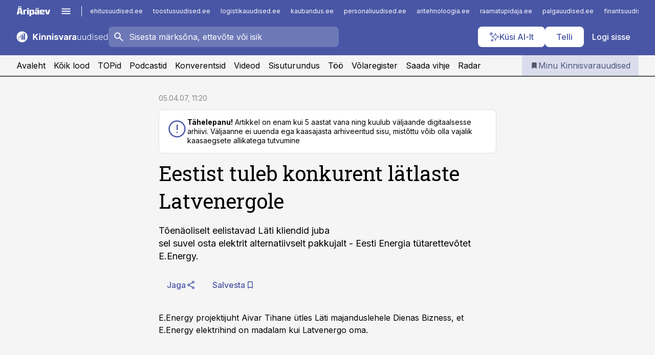

--- FILE ---
content_type: text/html; charset=utf-8
request_url: https://www.kinnisvarauudised.ee/uudised/2007/04/05/eestist-tuleb-konkurent-latlaste-latvenergole
body_size: 57491
content:
<!DOCTYPE html><html lang="et" class="__variable_d9b83d __variable_1afa06"><head><meta charSet="utf-8"/><meta name="viewport" content="width=device-width, initial-scale=1, minimum-scale=1, maximum-scale=5, viewport-fit=cover, user-scalable=yes"/><link rel="preload" href="/_next/static/media/21350d82a1f187e9-s.p.woff2" as="font" crossorigin="" type="font/woff2"/><link rel="preload" href="/_next/static/media/9f0283fb0a17d415-s.p.woff2" as="font" crossorigin="" type="font/woff2"/><link rel="preload" href="/_next/static/media/a88c13d5f58b71d4-s.p.woff2" as="font" crossorigin="" type="font/woff2"/><link rel="preload" href="/_next/static/media/e4af272ccee01ff0-s.p.woff2" as="font" crossorigin="" type="font/woff2"/><link rel="stylesheet" href="/_next/static/css/193ca727a39148d1.css" data-precedence="next"/><link rel="stylesheet" href="/_next/static/css/52723f30e92eee9f.css" data-precedence="next"/><link rel="stylesheet" href="/_next/static/css/364ab38700cab676.css" data-precedence="next"/><link rel="stylesheet" href="/_next/static/css/ef69ab996cc4ef43.css" data-precedence="next"/><link rel="stylesheet" href="/_next/static/css/cfa60dcf5cbd8547.css" data-precedence="next"/><link rel="stylesheet" href="/_next/static/css/2001c5ecabd226f0.css" data-precedence="next"/><link rel="stylesheet" href="/_next/static/css/f53fc1951aefa4e6.css" data-precedence="next"/><link rel="stylesheet" href="/_next/static/css/015ada6ba5fe6a03.css" data-precedence="next"/><link rel="stylesheet" href="/_next/static/css/0f180bd48b9a8a37.css" data-precedence="next"/><link rel="stylesheet" href="/_next/static/css/7cddf85bca64a21f.css" data-precedence="next"/><link rel="stylesheet" href="/_next/static/css/3b3c900c8201ff34.css" data-precedence="next"/><link rel="stylesheet" href="/_next/static/css/8bd7863d921ec434.css" data-precedence="next"/><link rel="stylesheet" href="/_next/static/css/029d5fff5a79fb66.css" data-precedence="next"/><link rel="stylesheet" href="/_next/static/css/145cb3986e47692b.css" data-precedence="next"/><link rel="stylesheet" href="/_next/static/css/abeee01cf18e9b20.css" data-precedence="next"/><link rel="stylesheet" href="/_next/static/css/0e1bc87536d60fd1.css" data-precedence="next"/><link rel="stylesheet" href="/_next/static/css/e4a1f3f4cc1a1330.css" data-precedence="next"/><link rel="stylesheet" href="/_next/static/css/8c6658ca32352202.css" data-precedence="next"/><link rel="preload" as="script" fetchPriority="low" href="/_next/static/chunks/webpack-bb5e6ef551ab2fb7.js"/><script src="/_next/static/chunks/fd9d1056-10e5c93cd413df2f.js" async=""></script><script src="/_next/static/chunks/396464d2-87a25291feed4e3c.js" async=""></script><script src="/_next/static/chunks/7049-f73b85a2adefcf0b.js" async=""></script><script src="/_next/static/chunks/main-app-d6b14959853fa552.js" async=""></script><script src="/_next/static/chunks/aaea2bcf-18d09baeed62d53d.js" async=""></script><script src="/_next/static/chunks/5910-f5efdbfb510c5f6a.js" async=""></script><script src="/_next/static/chunks/5342-19ba4bc98a916bcc.js" async=""></script><script src="/_next/static/chunks/1226-117b1197ddf7aad9.js" async=""></script><script src="/_next/static/chunks/7588-2e36b3a9911aa655.js" async=""></script><script src="/_next/static/chunks/app/global-error-20303be09b9714b7.js" async=""></script><script src="/_next/static/chunks/5878-1525aeac28fcdf88.js" async=""></script><script src="/_next/static/chunks/4075-c93ea2025da5b6a7.js" async=""></script><script src="/_next/static/chunks/5434-828496ffa0f86d7a.js" async=""></script><script src="/_next/static/chunks/1652-56bf1ce5ade1c9ac.js" async=""></script><script src="/_next/static/chunks/7562-5f4fd1388f43b505.js" async=""></script><script src="/_next/static/chunks/7380-318bba68fdea191f.js" async=""></script><script src="/_next/static/chunks/3295-35b1a9d555f9b7bf.js" async=""></script><script src="/_next/static/chunks/7131-78f3e1231e69c364.js" async=""></script><script src="/_next/static/chunks/7492-a181da6c137f390e.js" async=""></script><script src="/_next/static/chunks/7560-4b31aa12143c3a83.js" async=""></script><script src="/_next/static/chunks/app/%5BchannelId%5D/%5Baccess%5D/layout-8ea0d43f1f74f55d.js" async=""></script><script src="/_next/static/chunks/ca377847-5847564181f9946f.js" async=""></script><script src="/_next/static/chunks/6989-725cd192b49ac8b8.js" async=""></script><script src="/_next/static/chunks/7126-f955765d6cea943c.js" async=""></script><script src="/_next/static/chunks/4130-ed04dcb36842f70f.js" async=""></script><script src="/_next/static/chunks/7940-32f152e534110b79.js" async=""></script><script src="/_next/static/chunks/3390-97ccb0b5027fbdb6.js" async=""></script><script src="/_next/static/chunks/4398-b011a1211a61352c.js" async=""></script><script src="/_next/static/chunks/304-f74bbe78ef63ddd8.js" async=""></script><script src="/_next/static/chunks/9860-bc3912166b054a3b.js" async=""></script><script src="/_next/static/chunks/app/%5BchannelId%5D/%5Baccess%5D/internal/article/%5B...slug%5D/page-f0376f1cae323c1c.js" async=""></script><script src="/_next/static/chunks/app/%5BchannelId%5D/%5Baccess%5D/error-9e9a1caedd0e0db1.js" async=""></script><script src="/_next/static/chunks/app/%5BchannelId%5D/%5Baccess%5D/not-found-0f9f27357115a493.js" async=""></script><link rel="preload" href="https://log-in.aripaev.ee/index.js" as="script"/><meta name="theme-color" content="#4956a5"/><meta name="color-scheme" content="only light"/><title>Eestist tuleb konkurent lätlaste Latvenergole</title><meta name="description" content="Eestist tuleb konkurent lätlaste Latvenergole. Tõenäoliselt eelistavad Läti kliendid juba 
sel suvel osta elektrit alternatiivselt pakkujalt - Eesti Energia tütarettevõtet 
E.Energy. ."/><link rel="manifest" href="/manifest/kinnisvara.json" crossorigin="use-credentials"/><link rel="canonical" href="https://www.kinnisvarauudised.ee/uudised/2007/04/05/eestist-tuleb-konkurent-latlaste-latvenergole"/><meta name="format-detection" content="telephone=no, address=no, email=no"/><meta name="apple-mobile-web-app-capable" content="yes"/><meta name="apple-mobile-web-app-title" content="Kinnisvarauudised"/><link href="/favicons/kinnisvara/apple-touch-startup-image-768x1004.png" rel="apple-touch-startup-image"/><link href="/favicons/kinnisvara/apple-touch-startup-image-1536x2008.png" media="(device-width: 768px) and (device-height: 1024px)" rel="apple-touch-startup-image"/><meta name="apple-mobile-web-app-status-bar-style" content="black-translucent"/><meta property="og:title" content="Eestist tuleb konkurent lätlaste Latvenergole"/><meta property="og:description" content="Eestist tuleb konkurent lätlaste Latvenergole. Tõenäoliselt eelistavad Läti kliendid juba 
sel suvel osta elektrit alternatiivselt pakkujalt - Eesti Energia tütarettevõtet 
E.Energy. ."/><meta property="og:url" content="https://www.kinnisvarauudised.ee/uudised/2007/04/05/eestist-tuleb-konkurent-latlaste-latvenergole"/><meta property="og:site_name" content="Kinnisvarauudised"/><meta property="og:locale" content="et_EE"/><meta property="og:type" content="website"/><meta name="twitter:card" content="summary_large_image"/><meta name="twitter:site" content="@aripaev_ee"/><meta name="twitter:creator" content="@aripaev_ee"/><meta name="twitter:title" content="Eestist tuleb konkurent lätlaste Latvenergole"/><meta name="twitter:description" content="Eestist tuleb konkurent lätlaste Latvenergole. Tõenäoliselt eelistavad Läti kliendid juba 
sel suvel osta elektrit alternatiivselt pakkujalt - Eesti Energia tütarettevõtet 
E.Energy. ."/><link rel="shortcut icon" href="/favicons/kinnisvara/favicon.ico"/><link rel="icon" href="/favicons/kinnisvara/favicon.ico"/><link rel="apple-touch-icon" href="/favicons/kinnisvara/apple-touch-icon-180x180.png"/><link rel="apple-touch-icon-precomposed" href="/favicons/kinnisvara/apple-touch-icon-180x180.png"/><meta name="next-size-adjust"/><script src="/_next/static/chunks/polyfills-42372ed130431b0a.js" noModule=""></script></head><body><script>(self.__next_s=self.__next_s||[]).push([0,{"children":"\n        window.nativeEvents = [];\n        window.nativeListeners = [];\n        window.addEventListener('aripaev.ee:nativeApiAttached', (e) => {\n          window.nativeEvents.push(e);\n          window.nativeListeners.forEach((l) => l(e));\n        });\n        window.addNativeListener = (listener) => {\n          window.nativeListeners.push(listener);\n          window.nativeEvents.forEach((e) => listener(e));\n        };\n      ","id":"__native_attach"}])</script><style type="text/css">:root:root {
    --theme: kinnisvara;

    --color-primary-10: #f6f6fa;
    --color-primary-50: #eceef6;
    --color-primary-100: #dbdded;
    --color-primary-200: #c8cce4;
    --color-primary-300: #b6bbdb;
    --color-primary-400: #a4aad2;
    --color-primary-500: #4956a5;
    --color-primary-600: #4c5692;
    --color-primary-700: #4e577e;
    --color-primary-800: #50576b;
    --color-primary-900: #535758;

    --color-neutral-100: #edeeee;
    --color-neutral-200: #ddddde;
    --color-neutral-300: #cbcccd;
    --color-neutral-400: #babcbc;
    --color-neutral-500: #a9abab;
    --color-neutral-600: #989a9b;
    --color-neutral-700: #86898a;
    --color-neutral-800: #757979;
    --color-neutral-900: #535758;

    /* --color-secondary: #cbcfe5; */

    --site-bg: #F5F5F5;
    --site-bg-original: #F5F5F5;

    --color-text: #000000;
}
</style><div id="login-container"></div><div id="__next"><div class="styles_site-hat__KmxJ_"><div class="styles_site-hat__inner__NT2Fd"><div id="Panorama_1" class="styles_site-hat__ad-slot__6OIXn"></div></div></div><div class="styles_header__sentinel-pre__ZLTsJ"></div><div class="styles_header__4AYpa"><b></b><div class="styles_header__wrap1__C6qUJ"><div class="styles_header__wrap2__vgkJ1"><div class="styles_header__main__4NeBW"><div class="styles_header__main__limiter__1bF8W"><div class="styles_sites__MzlGA styles_hidden__CEocJ"><div class="styles_sites__global__0voAr"><a href="https://www.aripaev.ee" target="_blank" rel="noopener noreferrer"><svg xmlns="http://www.w3.org/2000/svg" height="20" width="67" class="icon logotype-aripaev" viewBox="0 0 512 155"><path fill="#d61e1f" d="M43.18 1.742H25.822v17.917H43.18zm21.86 124.857-4.1-22.295H34.283l-3.977 22.295H1.974l19.33-88.048c2.25-10.153 5.077-11.567 16.643-11.567H58.55c11.846 0 13.817.855 16.224 11.706l19.33 87.908zM50.507 44.762h-5.792l-7.746 41.625h21.249zm18.771-43.02H51.92v17.917h17.358zM306.626 27.3h-17.358v17.916h17.358zm26.117 0h-17.359v17.916h17.359zm-206.05 42.864V126.6h-25.959V71.28c0-10.851 5.076-17.759 17.917-17.759h32.309v16.643zm32.344-23.43V28.399h26.168v18.335zm26.168 79.866h-26.168V53.503h26.168zm62.594.001h-27.651v26.657h-25.68V53.521h53.61c12.84 0 17.777 6.629 17.777 17.917v37.229c0 11.863-5.076 17.934-18.056 17.934m-7.903-56.576h-19.888v39.915h19.888zm93.508 56.576s-17.636.279-21.3.279-21.162-.279-21.162-.279c-11.287-.157-17.638-5.513-17.638-17.934v-9.735c0-15.23 9.735-17.62 17.777-17.62h27.791V69.449h-39.357V53.521h47.539c14.671 0 17.778 8.88 17.778 17.62v39.793c0 11.846-3.49 15.509-11.429 15.701zM319.31 96.019h-20.935v14.707h20.935zm59.664-.611v13.573h41.066v17.62h-49.109c-14.671 0-17.759-9.752-17.759-17.777V72.188c0-11.845 5.774-18.475 17.618-18.614 0 0 13.958-.297 17.638-.297 3.683 0 17.445.297 17.445.297 12.424.14 17.36 6.193 17.36 17.76v24.127h-44.258zm18.35-26.552h-18.492v16.922h18.492zm88.714 57.727h-34.003l-23.987-73.079h28.227l12.682 50.086h2.13l12.682-50.086h26.257z" class="logotype"></path></svg></a><button title="Ava menüü" type="button"><svg fill="none" xmlns="http://www.w3.org/2000/svg" height="20" width="20" class="icon menu" viewBox="0 0 20 20"><path fill="#2D0606" d="M3 14.5V13h14v1.5zm0-3.75v-1.5h14v1.5zM3 7V5.5h14V7z"></path></svg></button></div><div class="styles_sites__main__Z77Aw"><ul class="styles_sites__list__ue3ny"><li class=""><a href="https://www.ehitusuudised.ee?utm_source=kinnisvarauudised.ee&amp;utm_medium=pais" target="_blank" draggable="false" rel="noopener noreferrer">ehitusuudised.ee</a></li><li class=""><a href="https://www.toostusuudised.ee?utm_source=kinnisvarauudised.ee&amp;utm_medium=pais" target="_blank" draggable="false" rel="noopener noreferrer">toostusuudised.ee</a></li><li class=""><a href="https://www.logistikauudised.ee?utm_source=kinnisvarauudised.ee&amp;utm_medium=pais" target="_blank" draggable="false" rel="noopener noreferrer">logistikauudised.ee</a></li><li class=""><a href="https://www.kaubandus.ee?utm_source=kinnisvarauudised.ee&amp;utm_medium=pais" target="_blank" draggable="false" rel="noopener noreferrer">kaubandus.ee</a></li><li class=""><a href="https://www.personaliuudised.ee?utm_source=kinnisvarauudised.ee&amp;utm_medium=pais" target="_blank" draggable="false" rel="noopener noreferrer">personaliuudised.ee</a></li><li class=""><a href="https://www.aritehnoloogia.ee?utm_source=kinnisvarauudised.ee&amp;utm_medium=pais" target="_blank" draggable="false" rel="noopener noreferrer">aritehnoloogia.ee</a></li><li class=""><a href="https://www.raamatupidaja.ee?utm_source=kinnisvarauudised.ee&amp;utm_medium=pais" target="_blank" draggable="false" rel="noopener noreferrer">raamatupidaja.ee</a></li><li class=""><a href="https://www.palgauudised.ee?utm_source=kinnisvarauudised.ee&amp;utm_medium=pais" target="_blank" draggable="false" rel="noopener noreferrer">palgauudised.ee</a></li><li class=""><a href="https://www.finantsuudised.ee?utm_source=kinnisvarauudised.ee&amp;utm_medium=pais" target="_blank" draggable="false" rel="noopener noreferrer">finantsuudised.ee</a></li><li class=""><a href="https://www.aripaev.ee?utm_source=kinnisvarauudised.ee&amp;utm_medium=pais" target="_blank" draggable="false" rel="noopener noreferrer">aripaev.ee</a></li><li class=""><a href="https://www.pollumajandus.ee?utm_source=kinnisvarauudised.ee&amp;utm_medium=pais" target="_blank" draggable="false" rel="noopener noreferrer">pollumajandus.ee</a></li><li class=""><a href="https://www.bestmarketing.ee?utm_source=kinnisvarauudised.ee&amp;utm_medium=pais" target="_blank" draggable="false" rel="noopener noreferrer">bestmarketing.ee</a></li><li class=""><a href="https://www.imelineteadus.ee?utm_source=kinnisvarauudised.ee&amp;utm_medium=pais" target="_blank" draggable="false" rel="noopener noreferrer">imelineteadus.ee</a></li><li class=""><a href="https://www.imelineajalugu.ee?utm_source=kinnisvarauudised.ee&amp;utm_medium=pais" target="_blank" draggable="false" rel="noopener noreferrer">imelineajalugu.ee</a></li><li class=""><a href="https://www.mu.ee?utm_source=kinnisvarauudised.ee&amp;utm_medium=pais" target="_blank" draggable="false" rel="noopener noreferrer">mu.ee</a></li><li class=""><a href="https://www.kalastaja.ee?utm_source=kinnisvarauudised.ee&amp;utm_medium=pais" target="_blank" draggable="false" rel="noopener noreferrer">kalastaja.ee</a></li><li class=""><a href="https://www.dv.ee?utm_source=kinnisvarauudised.ee&amp;utm_medium=pais" target="_blank" draggable="false" rel="noopener noreferrer">dv.ee</a></li></ul></div></div><div class="styles_header__row__tjBlC"><a class="styles_header__logo__LPFzl" href="/"><img alt="Kinnisvarauudised" loading="lazy" width="120" height="40" decoding="async" data-nimg="1" style="color:transparent" src="https://ap-cms-images.ap3.ee/kinnisvarauudised_valge.svg"/></a><form class="styles_search___9_Xy"><span class="styles_search__icon__adECE"><svg fill="none" xmlns="http://www.w3.org/2000/svg" height="24" width="24" class="icon search" viewBox="0 0 25 24"><path fill="#fff" d="m20.06 21-6.3-6.3q-.75.6-1.724.95-.975.35-2.075.35-2.725 0-4.613-1.887Q3.461 12.225 3.461 9.5t1.887-4.612T9.961 3t4.612 1.888T16.461 9.5a6.1 6.1 0 0 1-1.3 3.8l6.3 6.3zm-10.1-7q1.875 0 3.188-1.312T14.461 9.5t-1.313-3.187T9.961 5 6.773 6.313 5.461 9.5t1.312 3.188T9.961 14"></path></svg></span><input type="text" autoComplete="off" placeholder="Sisesta märksõna, ettevõte või isik" title="Sisesta märksõna, ettevõte või isik" name="keyword" value=""/><button class="styles_search__clear__gU1eY" disabled="" title="Puhasta otsing" type="button"><svg fill="none" xmlns="http://www.w3.org/2000/svg" height="24" width="24" class="icon close" viewBox="0 0 25 24"><path fill="#fff" d="m6.86 19-1.4-1.4 5.6-5.6-5.6-5.6L6.86 5l5.6 5.6 5.6-5.6 1.4 1.4-5.6 5.6 5.6 5.6-1.4 1.4-5.6-5.6z"></path></svg></button></form><div class="styles_header__buttons__HTvoj"><span class="styles_button___Dvql styles_size-default___f8ln styles_theme-white-primary__wwdx4" draggable="false"><a class="styles_button__element__i6R1c" target="_blank" rel="noopener noreferrer" href="/ai-otsing"><span class="styles_button__inner__av3c_"><svg xmlns="http://www.w3.org/2000/svg" height="20" width="20" class="icon styles_button__icon__ab5nT ai" viewBox="0 0 512 512"><path fill="#fff" d="M310.043 132.67c12.118 32.932 26.173 58.426 46.916 79.172 20.745 20.748 46.243 34.809 79.17 46.931-32.926 12.118-58.422 26.175-79.162 46.918-20.742 20.744-34.799 46.246-46.921 79.182-12.127-32.938-26.188-58.434-46.937-79.178-20.745-20.739-46.251-34.798-79.183-46.92 32.94-12.126 58.44-26.188 79.188-46.935 20.746-20.746 34.808-46.249 46.93-79.171m.004-73.14c-5.256 0-9.837 3.513-11.243 8.572-33.39 120.887-58.545 146.041-179.434 179.434-5.059 1.405-8.572 6.015-8.572 11.243 0 5.256 3.513 9.837 8.572 11.243 120.887 33.39 146.041 58.517 179.434 179.406 1.405 5.059 6.015 8.572 11.243 8.572 5.256 0 9.837-3.513 11.243-8.572 33.39-120.887 58.517-146.041 179.406-179.406 5.059-1.405 8.572-6.015 8.572-11.243 0-5.256-3.513-9.837-8.572-11.243-120.887-33.39-146.041-58.545-179.406-179.434-1.405-5.059-6.015-8.572-11.243-8.572m-208.13 12.877c4.16 7.493 8.981 14.068 14.883 19.97 5.9 5.9 12.473 10.72 19.962 14.879-7.489 4.159-14.061 8.98-19.963 14.884-5.9 5.902-10.718 12.475-14.878 19.966-4.159-7.487-8.98-14.06-14.882-19.96s-12.475-10.718-19.966-14.878c7.487-4.159 14.06-8.98 19.96-14.882 5.903-5.904 10.724-12.483 14.885-19.979m-.003-64.329c-5.256 0-9.837 3.513-11.243 8.572-15.093 54.639-24.734 64.307-79.37 79.37-5.059 1.405-8.572 6.015-8.572 11.243 0 5.256 3.513 9.837 8.572 11.243 54.639 15.093 64.307 24.734 79.37 79.37 1.405 5.059 6.015 8.572 11.243 8.572 5.256 0 9.837-3.513 11.243-8.572 15.093-54.639 24.734-64.307 79.37-79.37 5.059-1.405 8.572-6.015 8.572-11.243 0-5.256-3.513-9.837-8.572-11.243-54.639-15.093-64.279-24.734-79.37-79.37-1.405-5.059-6.015-8.572-11.243-8.572m43.845 407.999a76 76 0 0 0 5.697 6.377 76 76 0 0 0 6.391 5.711 76 76 0 0 0-6.38 5.7 76 76 0 0 0-5.711 6.391 76 76 0 0 0-5.7-6.38 76 76 0 0 0-6.387-5.708 76 76 0 0 0 6.385-5.705 76 76 0 0 0 5.705-6.385m-.003-63.671c-3.206 0-6 2.143-6.857 5.229-11.966 43.373-20.298 51.704-63.672 63.672A7.134 7.134 0 0 0 70 428.164c0 3.206 2.143 6 5.229 6.857 43.373 11.966 51.704 20.315 63.672 63.672a7.134 7.134 0 0 0 6.857 5.229c3.206 0 6-2.143 6.857-5.229 11.966-43.373 20.315-51.704 63.672-63.672a7.134 7.134 0 0 0 5.229-6.857c0-3.206-2.143-6-5.229-6.857-43.373-11.966-51.704-20.315-63.672-63.672a7.134 7.134 0 0 0-6.857-5.229"></path></svg><span class="styles_button__text__0QAzX"><span class="styles_button__text__row__ZW9Cl">Küsi AI-lt</span></span></span></a></span><span class="styles_button___Dvql styles_size-default___f8ln styles_theme-white-primary__wwdx4" draggable="false"><a class="styles_button__element__i6R1c" target="_blank" rel="noopener noreferrer" href="https://kampaania.aripaev.ee/telli-kinnisvarauudised/?utm_source=kinnisvarauudised.ee&amp;utm_medium=telli"><span class="styles_button__inner__av3c_"><span class="styles_button__text__0QAzX"><span class="styles_button__text__row__ZW9Cl">Telli</span></span></span></a></span><span class="styles_button___Dvql styles_size-default___f8ln styles_theme-white-transparent__3xBw8" draggable="false"><button class="styles_button__element__i6R1c" type="button"><span class="styles_button__inner__av3c_"><span class="styles_button__text__0QAzX"><span class="styles_button__text__row__ZW9Cl">Logi sisse</span></span></span></button></span></div></div></div><div class="styles_burger-menu__NxbcX" inert=""><div class="styles_burger-menu__inner__G_A7a"><div class="styles_burger-menu__limiter__Z8WPT"><ul class="styles_burger-menu__sections__WMdfc"><li><div class="styles_burger-menu__title__FISxC">Teemaveebid</div><ul class="styles_burger-menu__sections__links__erXEP styles_split__ABuE1"><li><a target="_blank" rel="noopener noreferrer" href="https://www.aripaev.ee?utm_source=kinnisvarauudised.ee&amp;utm_medium=pais">aripaev.ee</a></li><li><a target="_blank" rel="noopener noreferrer" href="https://bestmarketing.ee?utm_source=kinnisvarauudised.ee&amp;utm_medium=pais">bestmarketing.ee</a></li><li><a target="_blank" rel="noopener noreferrer" href="https://www.dv.ee?utm_source=kinnisvarauudised.ee&amp;utm_medium=pais">dv.ee</a></li><li><a target="_blank" rel="noopener noreferrer" href="https://www.ehitusuudised.ee?utm_source=kinnisvarauudised.ee&amp;utm_medium=pais">ehitusuudised.ee</a></li><li><a target="_blank" rel="noopener noreferrer" href="https://www.finantsuudised.ee?utm_source=kinnisvarauudised.ee&amp;utm_medium=pais">finantsuudised.ee</a></li><li><a target="_blank" rel="noopener noreferrer" href="https://www.aritehnoloogia.ee?utm_source=kinnisvarauudised.ee&amp;utm_medium=pais">aritehnoloogia.ee</a></li><li><a target="_blank" rel="noopener noreferrer" href="https://www.kaubandus.ee?utm_source=kinnisvarauudised.ee&amp;utm_medium=pais">kaubandus.ee</a></li><li><a target="_blank" rel="noopener noreferrer" href="https://www.logistikauudised.ee?utm_source=kinnisvarauudised.ee&amp;utm_medium=pais">logistikauudised.ee</a></li><li><a target="_blank" rel="noopener noreferrer" href="https://www.mu.ee?utm_source=kinnisvarauudised.ee&amp;utm_medium=pais">mu.ee</a></li><li><a target="_blank" rel="noopener noreferrer" href="https://www.palgauudised.ee?utm_source=kinnisvarauudised.ee&amp;utm_medium=pais">palgauudised.ee</a></li><li><a target="_blank" rel="noopener noreferrer" href="https://www.personaliuudised.ee?utm_source=kinnisvarauudised.ee&amp;utm_medium=pais">personaliuudised.ee</a></li><li><a target="_blank" rel="noopener noreferrer" href="https://www.pollumajandus.ee?utm_source=kinnisvarauudised.ee&amp;utm_medium=pais">pollumajandus.ee</a></li><li><a target="_blank" rel="noopener noreferrer" href="https://www.raamatupidaja.ee?utm_source=kinnisvarauudised.ee&amp;utm_medium=pais">raamatupidaja.ee</a></li><li><a target="_blank" rel="noopener noreferrer" href="https://www.toostusuudised.ee?utm_source=kinnisvarauudised.ee&amp;utm_medium=pais">toostusuudised.ee</a></li><li><a target="_blank" rel="noopener noreferrer" href="https://www.imelineajalugu.ee?utm_source=kinnisvarauudised.ee&amp;utm_medium=pais">imelineajalugu.ee</a></li><li><a target="_blank" rel="noopener noreferrer" href="https://www.imelineteadus.ee?utm_source=kinnisvarauudised.ee&amp;utm_medium=pais">imelineteadus.ee</a></li></ul></li><li><div class="styles_burger-menu__title__FISxC">Teenused ja tooted</div><ul class="styles_burger-menu__sections__links__erXEP"><li><a target="_blank" rel="noopener noreferrer" href="https://pood.aripaev.ee/kategooria/konverentsid?utm_source=kinnisvarauudised.ee&amp;utm_medium=menu">Konverentsid</a></li><li><a target="_blank" rel="noopener noreferrer" href="https://pood.aripaev.ee/kategooria/koolitused?utm_source=kinnisvarauudised.ee&amp;utm_medium=menu">Koolitused</a></li><li><a target="_blank" rel="noopener noreferrer" href="https://pood.aripaev.ee/kategooria/raamatud?utm_source=kinnisvarauudised.ee&amp;utm_medium=menu">Raamatud</a></li><li><a target="_blank" rel="noopener noreferrer" href="https://pood.aripaev.ee/kategooria/teabevara?utm_source=kinnisvarauudised.ee&amp;utm_medium=menu">Teabevara</a></li><li><a target="_blank" rel="noopener noreferrer" href="https://pood.aripaev.ee/kategooria/ajakirjad?utm_source=kinnisvarauudised.ee&amp;utm_medium=menu">Ajakirjad</a></li><li><a target="_blank" rel="noopener noreferrer" href="https://pood.aripaev.ee?utm_source=kinnisvarauudised.ee&amp;utm_medium=menu">E-pood</a></li><li><a target="_blank" rel="noopener noreferrer" href="https://infopank.ee?utm_source=kinnisvarauudised.ee&amp;utm_medium=menu">Infopank</a></li><li><a target="_blank" rel="noopener noreferrer" href="https://radar.aripaev.ee?utm_source=kinnisvarauudised.ee&amp;utm_medium=menu">Radar</a></li></ul></li></ul><div class="styles_burger-menu__sidebar__8mwqb"><ul class="styles_burger-menu__sidebar__links__ZKDyD"><li><a target="_blank" rel="noopener noreferrer" href="https://www.aripaev.ee/turunduslahendused">Reklaam</a></li><li><a target="_self" href="/c/cm">Sisuturundus</a></li><li><a target="_blank" rel="noopener noreferrer" href="https://firma.aripaev.ee/tule-toole/">Tööpakkumised</a></li><li><a target="_blank" rel="noopener noreferrer" href="https://firma.aripaev.ee/">Äripäevast</a></li><li><a target="_blank" rel="noopener noreferrer" href="https://www.kinnisvarauudised.ee/uudiskirjad">Telli uudiskirjad</a></li></ul><ul class="styles_buttons__V_M5V styles_layout-vertical-wide__kH_p0"><li class="styles_primary__BaQ9R"><span class="styles_button___Dvql styles_size-default___f8ln styles_theme-primary__JLG_x" draggable="false"><a class="styles_button__element__i6R1c" target="_blank" rel="noopener noreferrer" href="https://iseteenindus.aripaev.ee"><span class="styles_button__inner__av3c_"><span class="styles_button__text__0QAzX"><span class="styles_button__text__row__ZW9Cl">Iseteenindus</span></span></span></a></span></li><li class="styles_primary__BaQ9R"><span class="styles_button___Dvql styles_size-default___f8ln styles_theme-default__ea1gN" draggable="false"><a class="styles_button__element__i6R1c" target="_blank" rel="noopener noreferrer" href="https://kampaania.aripaev.ee/telli-kinnisvarauudised/?utm_source=kinnisvarauudised.ee&amp;utm_medium=telli"><span class="styles_button__inner__av3c_"><span class="styles_button__text__0QAzX"><span class="styles_button__text__row__ZW9Cl">Telli Kinnisvarauudised</span></span></span></a></span></li></ul></div></div></div></div></div><div class="styles_header__menu__7U_6k"><div class="styles_header__menu__holder__mDgQf"><a class="styles_header__menu__logo__XcB29" draggable="false" href="/"><img alt="Kinnisvarauudised" loading="lazy" width="120" height="40" decoding="async" data-nimg="1" style="color:transparent" src="https://ap-cms-images.ap3.ee/kinnisvarauudised_valge.svg"/></a><div class="styles_header__menu__scroller__KG1tj"><ul class="styles_header__menu__items___1xQ5"><li><a aria-current="false" target="_self" draggable="false" href="/">Avaleht</a></li><li><a aria-current="false" target="_self" draggable="false" href="/search?channels=kinnisvara">Kõik lood</a></li><li><a aria-current="false" target="_self" draggable="false" href="/koik-kinnisvara-topid">TOPid</a></li><li><a aria-current="false" target="_self" draggable="false" href="/saatesarjad">Podcastid</a></li><li><a aria-current="false" target="_blank" rel="noopener noreferrer" draggable="false" href="https://pood.aripaev.ee/valdkond/kinnisvara?categories=13%2C31%2C65&amp;utm_source=kinnisvarauudised.ee&amp;utm_medium=uritused&amp;_gl=1*xzli6f*_ga*MTcxMzQ2Mzg1OS4xNzMwNzA1Mzg0*_ga_E3MGTD307B*czE3NDg4NjAzMzYkbzMzJGcwJHQxNzQ4ODYwMzM2JGo2MCRsMCRoMA..">Konverentsid</a></li><li><a aria-current="false" target="_blank" rel="noopener noreferrer" draggable="false" href="https://videokogu.aripaev.ee/topics/12?utm_source=kinnisvarauudised.ee&amp;utm_medium=videoteek">Videod</a></li><li><a aria-current="false" target="_self" draggable="false" href="/c/cm">Sisuturundus</a></li><li><a aria-current="false" target="_self" draggable="false" href="/c/jobs">Töö</a></li><li><a aria-current="false" target="_blank" rel="noopener noreferrer" draggable="false" href="https://www.kinnisvarauudised.ee/volaregister">Võlaregister</a></li><li><a href="https://www.kinnisvarauudised.ee/#send_hint" draggable="false">Saada vihje</a></li><li><a aria-current="false" target="_blank" rel="noopener noreferrer" draggable="false" href="https://radar.aripaev.ee/">Radar</a></li></ul></div><a class="styles_header__menu__bookmarks__qWw9R" aria-current="false" draggable="false" href="/minu-uudisvoog"><svg fill="none" xmlns="http://www.w3.org/2000/svg" height="16" width="16" class="icon bookmark-filled" viewBox="0 0 24 24"><path fill="#2D0606" d="M5 21V5q0-.824.588-1.412A1.93 1.93 0 0 1 7 3h10q.824 0 1.413.587Q19 4.176 19 5v16l-7-3z"></path></svg><span>Minu Kinnisvarauudised</span></a></div></div></div></div></div><div class="styles_header__sentinel-post__lzp4A"></div><div class="styles_burger-menu__backdrop__1nrUr" tabindex="0" role="button" aria-pressed="true" title="Sulge"></div><div class="styles_header__mock__CpuN_"></div><div class="styles_body__KntQX"><div class="styles_block__x9tSr styles_theme-default__YFZfY styles_width-article__aCVgk"><div class="styles_hero__qEXNs styles_layout-default__BGcal styles_theme-default__1lqCZ styles_has-image__ILhtv"><div class="styles_hero__limiter__m_kBo"><div class="styles_hero__heading__UH2zp"><div class="styles_page-header__UZ3dH"><div class="styles_page-header__back__F3sNN"><span class="styles_button___Dvql styles_size-default___f8ln styles_theme-transparent__V6plv" draggable="false"><button class="styles_button__element__i6R1c" type="button"><span class="styles_button__inner__av3c_"><svg fill="none" xmlns="http://www.w3.org/2000/svg" height="20" width="20" class="icon styles_button__icon__ab5nT arrow-back" viewBox="0 0 20 20"><path fill="#2D0606" d="m12 18-8-8 8-8 1.417 1.417L6.833 10l6.584 6.583z"></path></svg><span class="styles_button__text__0QAzX"><span class="styles_button__text__row__ZW9Cl">Tagasi</span></span></span></button></span></div><div class="styles_page-header__headline__160BU"><div class="styles_page-header__headline__info__WB6e3"><ul class="styles_page-header__meta__DMVKe"><li>05.04.07, 11:20</li></ul></div><div class="styles_callout__GbgpZ styles_intent-outdated__7JYYz"><div class="styles_callout__inner__P1xpS"><svg fill="none" xmlns="http://www.w3.org/2000/svg" height="24" width="24" class="icon styles_callout__icon___Fuj_ error" viewBox="0 0 48 48"><path fill="#C4342D" d="M24 34q.7 0 1.175-.474t.475-1.175-.474-1.176A1.6 1.6 0 0 0 24 30.7q-.701 0-1.176.474a1.6 1.6 0 0 0-.475 1.175q0 .701.474 1.176T24 34m-1.35-7.65h3V13.7h-3zM24.013 44q-4.137 0-7.775-1.575t-6.363-4.3-4.3-6.367T4 23.975t1.575-7.783 4.3-6.342 6.367-4.275T24.025 4t7.783 1.575T38.15 9.85t4.275 6.35T44 23.987t-1.575 7.775-4.275 6.354q-2.7 2.715-6.35 4.3T24.013 44m.012-3q7.075 0 12.025-4.975T41 23.975 36.06 11.95 24 7q-7.05 0-12.025 4.94T7 24q0 7.05 4.975 12.025T24.025 41"></path></svg><div class="styles_callout__text__cYyr4"><div><b>Tähelepanu!</b> Artikkel on enam kui 5 aastat vana ning kuulub väljaande digitaalsesse arhiivi. Väljaanne ei uuenda ega kaasajasta arhiveeritud sisu, mistõttu võib olla vajalik kaasaegsete allikatega tutvumine</div></div></div></div><h1>Eestist tuleb konkurent lätlaste Latvenergole</h1></div></div></div><div class="styles_hero__main__FNdan"><div class="styles_hero__description__1SGae">Tõenäoliselt eelistavad Läti kliendid juba 
sel suvel osta elektrit alternatiivselt pakkujalt - Eesti Energia tütarettevõtet 
E.Energy.</div><div class="styles_hero__article-tools__jStYE"><div class="styles_hero__tools__rTnGb"><ul class="styles_buttons__V_M5V styles_layout-default__xTC8D"><li class="styles_primary__BaQ9R"><span class="styles_button___Dvql styles_size-default___f8ln styles_theme-transparent__V6plv" draggable="false"><button class="styles_button__element__i6R1c" type="button"><span class="styles_button__inner__av3c_"><span class="styles_button__text__0QAzX"><span class="styles_button__text__row__ZW9Cl">Jaga</span></span><svg fill="none" xmlns="http://www.w3.org/2000/svg" height="20" width="20" class="icon styles_button__icon__ab5nT share" viewBox="0 0 20 20"><path fill="#2D0606" d="M14.5 18a2.4 2.4 0 0 1-1.77-.73A2.4 2.4 0 0 1 12 15.5q0-.167.02-.302.022-.135.063-.302l-4.958-3.021a1.8 1.8 0 0 1-.737.48 2.7 2.7 0 0 1-.888.145 2.4 2.4 0 0 1-1.77-.73A2.4 2.4 0 0 1 3 10q0-1.042.73-1.77A2.4 2.4 0 0 1 5.5 7.5q.458 0 .885.156.428.156.74.469l4.958-3.02a3 3 0 0 1-.062-.303A2 2 0 0 1 12 4.5q0-1.042.73-1.77A2.4 2.4 0 0 1 14.5 2a2.4 2.4 0 0 1 1.77.73q.73.728.73 1.77t-.73 1.77A2.4 2.4 0 0 1 14.5 7q-.465 0-.889-.146a1.8 1.8 0 0 1-.736-.479l-4.958 3.02q.04.168.062.303T8 10q0 .167-.02.302-.022.135-.063.302l4.958 3.021q.313-.354.736-.49.425-.135.889-.135 1.042 0 1.77.73.73.728.73 1.77t-.73 1.77a2.4 2.4 0 0 1-1.77.73m0-12.5q.424 0 .713-.287A.97.97 0 0 0 15.5 4.5a.97.97 0 0 0-.287-.712.97.97 0 0 0-.713-.288.97.97 0 0 0-.713.288.97.97 0 0 0-.287.712q0 .424.287.713.288.287.713.287m-9 5.5q.424 0 .713-.287A.97.97 0 0 0 6.5 10a.97.97 0 0 0-.287-.713A.97.97 0 0 0 5.5 9a.97.97 0 0 0-.713.287A.97.97 0 0 0 4.5 10q0 .424.287.713.288.287.713.287m9 5.5q.424 0 .713-.288a.97.97 0 0 0 .287-.712.97.97 0 0 0-.287-.713.97.97 0 0 0-.713-.287.97.97 0 0 0-.713.287.97.97 0 0 0-.287.713q0 .424.287.712.288.288.713.288"></path></svg></span></button></span><div class="styles_button__drop__8udXq" style="position:absolute;left:0;top:0"><div class="styles_button__drop__arrow__6R3IT" style="position:absolute"></div><ul class="styles_button__drop__list__SX5ke"><li><button role="button"><div class="styles_button__drop__inner__GkG7d"><svg fill="none" xmlns="http://www.w3.org/2000/svg" height="20" width="20" class="icon logo-facebook" viewBox="0 0 20 20"><path fill="#2D0606" d="M10.834 8.333h2.5v2.5h-2.5v5.833h-2.5v-5.833h-2.5v-2.5h2.5V7.287c0-.99.311-2.242.931-2.926q.93-1.028 2.322-1.028h1.747v2.5h-1.75a.75.75 0 0 0-.75.75z"></path></svg><div>Facebook</div></div></button></li><li><button role="button"><div class="styles_button__drop__inner__GkG7d"><svg xmlns="http://www.w3.org/2000/svg" height="20" width="20" class="icon logo-twitter" viewBox="0 0 14 14"><path fill="#2D0606" fill-rule="evenodd" d="m11.261 11.507-.441-.644-3.124-4.554 3.307-3.816h-.837L7.344 5.795 5.079 2.493h-2.64l.442.644 3 4.375-3.442 3.995h.773l3.02-3.484 2.389 3.484zm-7.599-8.37 5.298 7.727h1.078L4.74 3.137z" clip-rule="evenodd"></path></svg><div>X (Twitter)</div></div></button></li><li><button role="button"><div class="styles_button__drop__inner__GkG7d"><svg fill="none" xmlns="http://www.w3.org/2000/svg" height="20" width="20" class="icon logo-linkedin" viewBox="0 0 20 20"><path fill="#2D0606" d="M6.667 15.833h-2.5V7.5h2.5zm9.166 0h-2.5v-4.451q-.002-1.739-1.232-1.738c-.65 0-1.061.323-1.268.971v5.218h-2.5s.034-7.5 0-8.333h1.973l.153 1.667h.052c.512-.834 1.331-1.399 2.455-1.399.854 0 1.545.238 2.072.834.531.598.795 1.4.795 2.525zM5.417 6.667c.713 0 1.291-.56 1.291-1.25s-.578-1.25-1.291-1.25c-.714 0-1.292.56-1.292 1.25s.578 1.25 1.292 1.25"></path></svg><div>LinkedIn</div></div></button></li><li><button role="button"><div class="styles_button__drop__inner__GkG7d"><svg fill="none" xmlns="http://www.w3.org/2000/svg" height="20" width="20" class="icon email" viewBox="0 0 20 20"><path fill="#2D0606" d="M3.5 16q-.62 0-1.06-.44A1.45 1.45 0 0 1 2 14.5V5.493q0-.62.44-1.056A1.45 1.45 0 0 1 3.5 4h13q.62 0 1.06.44.44.442.44 1.06v9.006q0 .62-.44 1.056A1.45 1.45 0 0 1 16.5 16zm6.5-5L3.5 7.27v7.23h13V7.27zm0-1.77 6.5-3.73h-13zM3.5 7.27V5.5v9z"></path></svg><div>E-mail</div></div></button></li><li><button role="button"><div class="styles_button__drop__inner__GkG7d"><svg fill="none" xmlns="http://www.w3.org/2000/svg" height="20" width="20" class="icon link" viewBox="0 0 20 20"><path fill="#1C1B1F" d="M9 14H6q-1.66 0-2.83-1.171T2 9.995t1.17-2.828T6 6h3v1.5H6a2.4 2.4 0 0 0-1.77.73A2.4 2.4 0 0 0 3.5 10q0 1.042.73 1.77.728.73 1.77.73h3zm-2-3.25v-1.5h6v1.5zM11 14v-1.5h3q1.042 0 1.77-.73.73-.728.73-1.77t-.73-1.77A2.4 2.4 0 0 0 14 7.5h-3V6h3q1.66 0 2.83 1.171T18 10.005t-1.17 2.828T14 14z"></path></svg><div>Link</div></div></button></li></ul></div></li><li class="styles_primary__BaQ9R"><span class="styles_button___Dvql styles_size-default___f8ln styles_theme-transparent__V6plv" draggable="false"><button class="styles_button__element__i6R1c" type="button"><span class="styles_button__inner__av3c_"><span class="styles_button__text__0QAzX"><span class="styles_button__text__row__ZW9Cl">Salvesta</span></span><svg fill="none" xmlns="http://www.w3.org/2000/svg" height="20" width="20" class="icon styles_button__icon__ab5nT bookmark" viewBox="0 0 20 20"><path fill="#2D0606" d="M5 17V4.5q0-.618.44-1.06Q5.883 3 6.5 3h7q.619 0 1.06.44.44.442.44 1.06V17l-5-2zm1.5-2.23 3.5-1.395 3.5 1.396V4.5h-7z"></path></svg></span></button></span></li></ul></div></div></div></div></div><div class="styles_article-paragraph__PM82c">E.Energy projektijuht Aivar Tihane ütles Läti majanduslehele Dienas Bizness, et E.Energy elektrihind on madalam kui Latvenergo oma.</div><div class="styles_article-paragraph__PM82c"></div><div class="styles_article-paragraph__PM82c">Autor: Haldusuudised.ee</div><div class="styles_breakout__DF1Ci styles_width-limited__5U7pH"><div class="styles_banner__Dxaht styles_layout-default__CUaXN styles_has-label__6aSM8"><p class="styles_banner__label__NHyOM">Artikkel jätkub pärast reklaami</p><div class="styles_banner__inner__3pLFk"><div id="Module_1"></div></div></div></div><div class="styles_article-footer__holder__zjkRH"><div class="styles_article-footer__mBNXE"><hr/><div class="styles_article-footer__row__Tnfev"><div class="styles_article-footer__tools__lS2xs"><ul class="styles_buttons__V_M5V styles_layout-default__xTC8D"><li class="styles_primary__BaQ9R"><span class="styles_button___Dvql styles_size-default___f8ln styles_theme-transparent__V6plv" draggable="false"><button class="styles_button__element__i6R1c" type="button"><span class="styles_button__inner__av3c_"><span class="styles_button__text__0QAzX"><span class="styles_button__text__row__ZW9Cl">Jaga</span></span><svg fill="none" xmlns="http://www.w3.org/2000/svg" height="20" width="20" class="icon styles_button__icon__ab5nT share" viewBox="0 0 20 20"><path fill="#2D0606" d="M14.5 18a2.4 2.4 0 0 1-1.77-.73A2.4 2.4 0 0 1 12 15.5q0-.167.02-.302.022-.135.063-.302l-4.958-3.021a1.8 1.8 0 0 1-.737.48 2.7 2.7 0 0 1-.888.145 2.4 2.4 0 0 1-1.77-.73A2.4 2.4 0 0 1 3 10q0-1.042.73-1.77A2.4 2.4 0 0 1 5.5 7.5q.458 0 .885.156.428.156.74.469l4.958-3.02a3 3 0 0 1-.062-.303A2 2 0 0 1 12 4.5q0-1.042.73-1.77A2.4 2.4 0 0 1 14.5 2a2.4 2.4 0 0 1 1.77.73q.73.728.73 1.77t-.73 1.77A2.4 2.4 0 0 1 14.5 7q-.465 0-.889-.146a1.8 1.8 0 0 1-.736-.479l-4.958 3.02q.04.168.062.303T8 10q0 .167-.02.302-.022.135-.063.302l4.958 3.021q.313-.354.736-.49.425-.135.889-.135 1.042 0 1.77.73.73.728.73 1.77t-.73 1.77a2.4 2.4 0 0 1-1.77.73m0-12.5q.424 0 .713-.287A.97.97 0 0 0 15.5 4.5a.97.97 0 0 0-.287-.712.97.97 0 0 0-.713-.288.97.97 0 0 0-.713.288.97.97 0 0 0-.287.712q0 .424.287.713.288.287.713.287m-9 5.5q.424 0 .713-.287A.97.97 0 0 0 6.5 10a.97.97 0 0 0-.287-.713A.97.97 0 0 0 5.5 9a.97.97 0 0 0-.713.287A.97.97 0 0 0 4.5 10q0 .424.287.713.288.287.713.287m9 5.5q.424 0 .713-.288a.97.97 0 0 0 .287-.712.97.97 0 0 0-.287-.713.97.97 0 0 0-.713-.287.97.97 0 0 0-.713.287.97.97 0 0 0-.287.713q0 .424.287.712.288.288.713.288"></path></svg></span></button></span><div class="styles_button__drop__8udXq" style="position:absolute;left:0;top:0"><div class="styles_button__drop__arrow__6R3IT" style="position:absolute"></div><ul class="styles_button__drop__list__SX5ke"><li><button role="button"><div class="styles_button__drop__inner__GkG7d"><svg fill="none" xmlns="http://www.w3.org/2000/svg" height="20" width="20" class="icon logo-facebook" viewBox="0 0 20 20"><path fill="#2D0606" d="M10.834 8.333h2.5v2.5h-2.5v5.833h-2.5v-5.833h-2.5v-2.5h2.5V7.287c0-.99.311-2.242.931-2.926q.93-1.028 2.322-1.028h1.747v2.5h-1.75a.75.75 0 0 0-.75.75z"></path></svg><div>Facebook</div></div></button></li><li><button role="button"><div class="styles_button__drop__inner__GkG7d"><svg xmlns="http://www.w3.org/2000/svg" height="20" width="20" class="icon logo-twitter" viewBox="0 0 14 14"><path fill="#2D0606" fill-rule="evenodd" d="m11.261 11.507-.441-.644-3.124-4.554 3.307-3.816h-.837L7.344 5.795 5.079 2.493h-2.64l.442.644 3 4.375-3.442 3.995h.773l3.02-3.484 2.389 3.484zm-7.599-8.37 5.298 7.727h1.078L4.74 3.137z" clip-rule="evenodd"></path></svg><div>X (Twitter)</div></div></button></li><li><button role="button"><div class="styles_button__drop__inner__GkG7d"><svg fill="none" xmlns="http://www.w3.org/2000/svg" height="20" width="20" class="icon logo-linkedin" viewBox="0 0 20 20"><path fill="#2D0606" d="M6.667 15.833h-2.5V7.5h2.5zm9.166 0h-2.5v-4.451q-.002-1.739-1.232-1.738c-.65 0-1.061.323-1.268.971v5.218h-2.5s.034-7.5 0-8.333h1.973l.153 1.667h.052c.512-.834 1.331-1.399 2.455-1.399.854 0 1.545.238 2.072.834.531.598.795 1.4.795 2.525zM5.417 6.667c.713 0 1.291-.56 1.291-1.25s-.578-1.25-1.291-1.25c-.714 0-1.292.56-1.292 1.25s.578 1.25 1.292 1.25"></path></svg><div>LinkedIn</div></div></button></li><li><button role="button"><div class="styles_button__drop__inner__GkG7d"><svg fill="none" xmlns="http://www.w3.org/2000/svg" height="20" width="20" class="icon email" viewBox="0 0 20 20"><path fill="#2D0606" d="M3.5 16q-.62 0-1.06-.44A1.45 1.45 0 0 1 2 14.5V5.493q0-.62.44-1.056A1.45 1.45 0 0 1 3.5 4h13q.62 0 1.06.44.44.442.44 1.06v9.006q0 .62-.44 1.056A1.45 1.45 0 0 1 16.5 16zm6.5-5L3.5 7.27v7.23h13V7.27zm0-1.77 6.5-3.73h-13zM3.5 7.27V5.5v9z"></path></svg><div>E-mail</div></div></button></li><li><button role="button"><div class="styles_button__drop__inner__GkG7d"><svg fill="none" xmlns="http://www.w3.org/2000/svg" height="20" width="20" class="icon link" viewBox="0 0 20 20"><path fill="#1C1B1F" d="M9 14H6q-1.66 0-2.83-1.171T2 9.995t1.17-2.828T6 6h3v1.5H6a2.4 2.4 0 0 0-1.77.73A2.4 2.4 0 0 0 3.5 10q0 1.042.73 1.77.728.73 1.77.73h3zm-2-3.25v-1.5h6v1.5zM11 14v-1.5h3q1.042 0 1.77-.73.73-.728.73-1.77t-.73-1.77A2.4 2.4 0 0 0 14 7.5h-3V6h3q1.66 0 2.83 1.171T18 10.005t-1.17 2.828T14 14z"></path></svg><div>Link</div></div></button></li></ul></div></li></ul></div></div></div><div class="styles_article-footer__left__ndX26"></div><div class="styles_article-footer__right__YFoYe"></div></div><div class="styles_block__x9tSr styles_theme-default__YFZfY styles_width-default__OAjan"><h2>Seotud lood</h2><div class="styles_list-articles__lXJs8 styles_layout-single__gqgzJ"><div class="styles_article-card__QuUIi styles_layout-default__sDwwn styles_has-bookmark__lJAlN" draggable="false"><div class="styles_article-card__content__8qUOA"><div class="styles_article-card__info__Ll7c5"><div class="styles_article-card__info__texts__62pWT"><ul class="styles_badges__vu2mn"><li class="styles_badges__badge__iOxvm styles_theme-discrete__XbNyi">ST</li></ul><div class="styles_article-card__category__9_YMQ"><a draggable="false" href="/c/cm">Sisuturundus</a></div><ul class="styles_article-card__meta__kuDsy"><li>29.12.25, 13:07</li></ul></div><div class="styles_article-card__tools__Pal1K"><span class="styles_button-icon__vUnU2 styles_size-tiny__Zo57r styles_theme-transparent__OE289" draggable="false"><button class="styles_button-icon__element__vyPpN" type="button" title="Salvesta" aria-busy="false"><span class="styles_button-icon__inner__iTvHx"><svg fill="none" xmlns="http://www.w3.org/2000/svg" height="20" width="20" class="icon styles_button-icon__icon__TKOX4 bookmark" viewBox="0 0 20 20"><path fill="#2D0606" d="M5 17V4.5q0-.618.44-1.06Q5.883 3 6.5 3h7q.619 0 1.06.44.44.442.44 1.06V17l-5-2zm1.5-2.23 3.5-1.395 3.5 1.396V4.5h-7z"></path></svg></span></button></span></div></div><div class="styles_article-card__title__oUwh_"><a draggable="false" href="/sisuturundus/2025/12/29/jargmine-aasta-lopeb-1400-objektil-automaatse-tulekahjuteate-edastamine-hairekeskusesse-mida-see-tahendab">Järgmine aasta lõpeb 1400 objektil automaatse tulekahjuteate edastamine häirekeskusesse – mida see tähendab?</a></div><div class="styles_article-card__lead__laEnO">2026. aasta maist enam kui tuhandele objektile päästeauto enam automaatselt kohale ei sõida. Automaatse tulekahjusignalisatsioonisüsteemi tulekahjuteate (ATeS) edastamise teenuse peatamine tähendab, et hooneomanikud ja valdajad peavad üle vaatama ning vajadusel uuendama tulekahju korral tegutsemise plaani, operatiivkaardi ja ATSiga seotud dokumendid.</div></div></div></div></div></div><div class="styles_block__x9tSr styles_theme-default__YFZfY styles_width-default__OAjan"><div class="styles_banner__Dxaht styles_layout-default__CUaXN"><div class="styles_banner__inner__3pLFk"><div id="Marketing_1"></div></div></div><div class="styles_layout-split__Y3nGu styles_layout-parallel__FuchJ"><div class="styles_well__lbZo7 styles_theme-lightest__40oE_ styles_intent-default__l5RCe undefined column-span-2 row-span-5"><div class="styles_scrollable__KGCvB styles_noshadows__N_31I styles_horizontal__8eM94"><div class="styles_scrollable__scroller__7DqVh styles_noscroll__QUXT2"><div class="styles_scrollable__shadow-left__5eakW"></div><div class="styles_scrollable__sentinel-left__gH7U9"></div><div class="styles_tabs__ILbqZ styles_theme-well__EhWam styles_layout-default__oWCN9"><ul class="styles_tabs__list__emVDM"><li><a href="#" draggable="false" aria-current="true"><span class="styles_tabs__list__wrapper__0v8Xm"><span class="styles_tabs__list__title__EaeDh">24H</span></span></a></li><li><a href="#" draggable="false" aria-current="false"><span class="styles_tabs__list__wrapper__0v8Xm"><span class="styles_tabs__list__title__EaeDh">72H</span></span></a></li><li><a href="#" draggable="false" aria-current="false"><span class="styles_tabs__list__wrapper__0v8Xm"><span class="styles_tabs__list__title__EaeDh">Nädal</span></span></a></li></ul></div><div class="styles_scrollable__sentinel-right__k8oKC"></div><div class="styles_scrollable__shadow-right__o05li"></div></div></div><div class="styles_well__content__9N4oZ"><h2>Enimloetud</h2><div class="styles_list-articles__lXJs8 styles_layout-vertical__cIj3X"><div class="styles_article-card__QuUIi styles_layout-number__ClbDC styles_has-bookmark__lJAlN" draggable="false"><div class="styles_article-card__number__RGhvn">1</div><div class="styles_article-card__content__8qUOA"><div class="styles_article-card__info__Ll7c5"><div class="styles_article-card__info__texts__62pWT"><div class="styles_article-card__category__9_YMQ"><a draggable="false" href="/c/news">Uudised</a></div><ul class="styles_article-card__meta__kuDsy"><li>16.01.26, 12:25</li></ul></div><div class="styles_article-card__tools__Pal1K"><span class="styles_button-icon__vUnU2 styles_size-tiny__Zo57r styles_theme-transparent__OE289" draggable="false"><button class="styles_button-icon__element__vyPpN" type="button" title="Salvesta" aria-busy="false"><span class="styles_button-icon__inner__iTvHx"><svg fill="none" xmlns="http://www.w3.org/2000/svg" height="20" width="20" class="icon styles_button-icon__icon__TKOX4 bookmark" viewBox="0 0 20 20"><path fill="#2D0606" d="M5 17V4.5q0-.618.44-1.06Q5.883 3 6.5 3h7q.619 0 1.06.44.44.442.44 1.06V17l-5-2zm1.5-2.23 3.5-1.395 3.5 1.396V4.5h-7z"></path></svg></span></button></span></div></div><div class="styles_article-card__title__oUwh_"><a draggable="false" href="/uudised/2026/01/16/absurdimulli-lohkemine-ostjate-jouolg-tugevneb-selektsioon-arendajate-seas-selgineb">Absurdimulli lõhkemine. Ostjate jõuõlg tugevneb, selektsioon arendajate seas selgineb</a></div></div></div><div class="styles_article-card__QuUIi styles_layout-number__ClbDC styles_has-bookmark__lJAlN" draggable="false"><div class="styles_article-card__number__RGhvn">2</div><div class="styles_article-card__content__8qUOA"><div class="styles_article-card__info__Ll7c5"><div class="styles_article-card__info__texts__62pWT"><div class="styles_article-card__category__9_YMQ"><a draggable="false" href="/c/news">Uudised</a></div><ul class="styles_article-card__meta__kuDsy"><li>23.05.25, 09:45</li></ul></div><div class="styles_article-card__tools__Pal1K"><span class="styles_button-icon__vUnU2 styles_size-tiny__Zo57r styles_theme-transparent__OE289" draggable="false"><button class="styles_button-icon__element__vyPpN" type="button" title="Salvesta" aria-busy="false"><span class="styles_button-icon__inner__iTvHx"><svg fill="none" xmlns="http://www.w3.org/2000/svg" height="20" width="20" class="icon styles_button-icon__icon__TKOX4 bookmark" viewBox="0 0 20 20"><path fill="#2D0606" d="M5 17V4.5q0-.618.44-1.06Q5.883 3 6.5 3h7q.619 0 1.06.44.44.442.44 1.06V17l-5-2zm1.5-2.23 3.5-1.395 3.5 1.396V4.5h-7z"></path></svg></span></button></span></div></div><div class="styles_article-card__title__oUwh_"><a draggable="false" href="/uudised/2025/05/23/kaido-joeleht-meie-joukad-inimesed-peaksime-rohkem-uhiskonda-panustama">Kaido Jõeleht: meie, jõukad inimesed, peaksime rohkem ühiskonda panustama</a></div></div></div><div class="styles_article-card__QuUIi styles_layout-number__ClbDC styles_has-bookmark__lJAlN" draggable="false"><div class="styles_article-card__number__RGhvn">3</div><div class="styles_article-card__content__8qUOA"><div class="styles_article-card__info__Ll7c5"><div class="styles_article-card__info__texts__62pWT"><ul class="styles_badges__vu2mn"><li class="styles_badges__badge__iOxvm styles_theme-discrete__XbNyi">ST</li></ul><div class="styles_article-card__category__9_YMQ"><a draggable="false" href="/c/cm">Sisuturundus</a></div><ul class="styles_article-card__meta__kuDsy"><li>29.12.25, 13:07</li></ul></div><div class="styles_article-card__tools__Pal1K"><span class="styles_button-icon__vUnU2 styles_size-tiny__Zo57r styles_theme-transparent__OE289" draggable="false"><button class="styles_button-icon__element__vyPpN" type="button" title="Salvesta" aria-busy="false"><span class="styles_button-icon__inner__iTvHx"><svg fill="none" xmlns="http://www.w3.org/2000/svg" height="20" width="20" class="icon styles_button-icon__icon__TKOX4 bookmark" viewBox="0 0 20 20"><path fill="#2D0606" d="M5 17V4.5q0-.618.44-1.06Q5.883 3 6.5 3h7q.619 0 1.06.44.44.442.44 1.06V17l-5-2zm1.5-2.23 3.5-1.395 3.5 1.396V4.5h-7z"></path></svg></span></button></span></div></div><div class="styles_article-card__title__oUwh_"><a draggable="false" href="/sisuturundus/2025/12/29/jargmine-aasta-lopeb-1400-objektil-automaatse-tulekahjuteate-edastamine-hairekeskusesse-mida-see-tahendab">Järgmine aasta lõpeb 1400 objektil automaatse tulekahjuteate edastamine häirekeskusesse – mida see tähendab?</a></div></div></div><div class="styles_article-card__QuUIi styles_layout-number__ClbDC styles_has-bookmark__lJAlN" draggable="false"><div class="styles_article-card__number__RGhvn">4</div><div class="styles_article-card__content__8qUOA"><div class="styles_article-card__info__Ll7c5"><div class="styles_article-card__info__texts__62pWT"><div class="styles_article-card__category__9_YMQ"><a draggable="false" href="/c/news">Uudised</a></div><ul class="styles_article-card__meta__kuDsy"><li>16.01.26, 11:27</li></ul></div><div class="styles_article-card__tools__Pal1K"><span class="styles_button-icon__vUnU2 styles_size-tiny__Zo57r styles_theme-transparent__OE289" draggable="false"><button class="styles_button-icon__element__vyPpN" type="button" title="Salvesta" aria-busy="false"><span class="styles_button-icon__inner__iTvHx"><svg fill="none" xmlns="http://www.w3.org/2000/svg" height="20" width="20" class="icon styles_button-icon__icon__TKOX4 bookmark" viewBox="0 0 20 20"><path fill="#2D0606" d="M5 17V4.5q0-.618.44-1.06Q5.883 3 6.5 3h7q.619 0 1.06.44.44.442.44 1.06V17l-5-2zm1.5-2.23 3.5-1.395 3.5 1.396V4.5h-7z"></path></svg></span></button></span></div></div><div class="styles_article-card__title__oUwh_"><a draggable="false" href="/uudised/2026/01/16/valismaalaskond-eesti-eluasemeturul-vahetub">Välismaalaskond Eesti eluasemeturul vahetub</a></div></div></div><div class="styles_article-card__QuUIi styles_layout-number__ClbDC styles_has-bookmark__lJAlN" draggable="false"><div class="styles_article-card__number__RGhvn">5</div><div class="styles_article-card__content__8qUOA"><div class="styles_article-card__info__Ll7c5"><div class="styles_article-card__info__texts__62pWT"><div class="styles_article-card__category__9_YMQ"><a draggable="false" href="/c/news">Uudised</a></div><ul class="styles_article-card__meta__kuDsy"><li>14.01.26, 12:12</li></ul></div><div class="styles_article-card__tools__Pal1K"><span class="styles_button-icon__vUnU2 styles_size-tiny__Zo57r styles_theme-transparent__OE289" draggable="false"><button class="styles_button-icon__element__vyPpN" type="button" title="Salvesta" aria-busy="false"><span class="styles_button-icon__inner__iTvHx"><svg fill="none" xmlns="http://www.w3.org/2000/svg" height="20" width="20" class="icon styles_button-icon__icon__TKOX4 bookmark" viewBox="0 0 20 20"><path fill="#2D0606" d="M5 17V4.5q0-.618.44-1.06Q5.883 3 6.5 3h7q.619 0 1.06.44.44.442.44 1.06V17l-5-2zm1.5-2.23 3.5-1.395 3.5 1.396V4.5h-7z"></path></svg></span></button></span></div></div><div class="styles_article-card__title__oUwh_"><a draggable="false" href="/uudised/2026/01/14/valus-muumata-laojaak-kellel-on-suur-toenaosus-lopetada-miinusega">Valus müümata laojääk. Kellel on suur tõenäosus lõpetada miinusega? </a></div></div></div><div class="styles_article-card__QuUIi styles_layout-number__ClbDC styles_has-bookmark__lJAlN" draggable="false"><div class="styles_article-card__number__RGhvn">6</div><div class="styles_article-card__content__8qUOA"><div class="styles_article-card__info__Ll7c5"><div class="styles_article-card__info__texts__62pWT"><div class="styles_article-card__category__9_YMQ"><a draggable="false" href="/c/news">Uudised</a></div><ul class="styles_article-card__meta__kuDsy"><li>15.01.26, 15:03</li></ul></div><div class="styles_article-card__tools__Pal1K"><span class="styles_button-icon__vUnU2 styles_size-tiny__Zo57r styles_theme-transparent__OE289" draggable="false"><button class="styles_button-icon__element__vyPpN" type="button" title="Salvesta" aria-busy="false"><span class="styles_button-icon__inner__iTvHx"><svg fill="none" xmlns="http://www.w3.org/2000/svg" height="20" width="20" class="icon styles_button-icon__icon__TKOX4 bookmark" viewBox="0 0 20 20"><path fill="#2D0606" d="M5 17V4.5q0-.618.44-1.06Q5.883 3 6.5 3h7q.619 0 1.06.44.44.442.44 1.06V17l-5-2zm1.5-2.23 3.5-1.395 3.5 1.396V4.5h-7z"></path></svg></span></button></span></div></div><div class="styles_article-card__title__oUwh_"><a draggable="false" href="/uudised/2026/01/08/jarelturul-korterihinnad-kerkivad-arendajad-ei-julge-hinnatousule-moeldagi"><div class="styles_article-card__icon__G6_kq"><svg xmlns="http://www.w3.org/2000/svg" height="36" width="36" class="icon chart" viewBox="0 0 48 48"><path fill="#fff" d="M5.897 34.558h6.759v8.449H5.897zm10.139-10.139h6.759v18.587h-6.759zm10.138 3.38h6.759v15.208h-6.759zM36.313 15.97h6.759v27.036h-6.759z"></path><path fill="#fff" d="m6.866 31.572-1.938-1.633 14.195-16.856 9.738 5.503L40.854 4.994l1.901 1.676-13.353 15.133-9.694-5.48z"></path></svg></div>Järelturul korterihinnad kerkivad, arendajad ei julge hinnatõusule mõeldagi</a></div></div></div></div></div></div><div class="styles_well__lbZo7 styles_theme-lightest__40oE_ styles_intent-default__l5RCe column-span-2 row-span-5"><div class="styles_well__content__9N4oZ"><h2>Viimased uudised</h2><div class="styles_list-articles__lXJs8 styles_layout-vertical__cIj3X"><div class="styles_article-card__QuUIi styles_layout-default__sDwwn styles_has-bookmark__lJAlN" draggable="false"><div class="styles_article-card__content__8qUOA"><div class="styles_article-card__info__Ll7c5"><div class="styles_article-card__info__texts__62pWT"><div class="styles_article-card__category__9_YMQ"><a draggable="false" href="/c/news">Uudised</a></div><ul class="styles_article-card__meta__kuDsy"><li>16.01.26, 12:25</li></ul></div><div class="styles_article-card__tools__Pal1K"><span class="styles_button-icon__vUnU2 styles_size-tiny__Zo57r styles_theme-transparent__OE289" draggable="false"><button class="styles_button-icon__element__vyPpN" type="button" title="Salvesta" aria-busy="false"><span class="styles_button-icon__inner__iTvHx"><svg fill="none" xmlns="http://www.w3.org/2000/svg" height="20" width="20" class="icon styles_button-icon__icon__TKOX4 bookmark" viewBox="0 0 20 20"><path fill="#2D0606" d="M5 17V4.5q0-.618.44-1.06Q5.883 3 6.5 3h7q.619 0 1.06.44.44.442.44 1.06V17l-5-2zm1.5-2.23 3.5-1.395 3.5 1.396V4.5h-7z"></path></svg></span></button></span></div></div><div class="styles_article-card__title__oUwh_"><a draggable="false" href="/uudised/2026/01/16/absurdimulli-lohkemine-ostjate-jouolg-tugevneb-selektsioon-arendajate-seas-selgineb">Absurdimulli lõhkemine. Ostjate jõuõlg tugevneb, selektsioon arendajate seas selgineb</a></div></div></div><div class="styles_article-card__QuUIi styles_layout-default__sDwwn styles_has-bookmark__lJAlN" draggable="false"><div class="styles_article-card__content__8qUOA"><div class="styles_article-card__info__Ll7c5"><div class="styles_article-card__info__texts__62pWT"><div class="styles_article-card__category__9_YMQ"><a draggable="false" href="/c/news">Uudised</a></div><ul class="styles_article-card__meta__kuDsy"><li>16.01.26, 11:27</li></ul></div><div class="styles_article-card__tools__Pal1K"><span class="styles_button-icon__vUnU2 styles_size-tiny__Zo57r styles_theme-transparent__OE289" draggable="false"><button class="styles_button-icon__element__vyPpN" type="button" title="Salvesta" aria-busy="false"><span class="styles_button-icon__inner__iTvHx"><svg fill="none" xmlns="http://www.w3.org/2000/svg" height="20" width="20" class="icon styles_button-icon__icon__TKOX4 bookmark" viewBox="0 0 20 20"><path fill="#2D0606" d="M5 17V4.5q0-.618.44-1.06Q5.883 3 6.5 3h7q.619 0 1.06.44.44.442.44 1.06V17l-5-2zm1.5-2.23 3.5-1.395 3.5 1.396V4.5h-7z"></path></svg></span></button></span></div></div><div class="styles_article-card__title__oUwh_"><a draggable="false" href="/uudised/2026/01/16/valismaalaskond-eesti-eluasemeturul-vahetub">Välismaalaskond Eesti eluasemeturul vahetub</a></div></div></div><div class="styles_article-card__QuUIi styles_layout-default__sDwwn styles_has-bookmark__lJAlN" draggable="false"><div class="styles_article-card__content__8qUOA"><div class="styles_article-card__info__Ll7c5"><div class="styles_article-card__info__texts__62pWT"><div class="styles_article-card__category__9_YMQ"><a draggable="false" href="/c/news">Uudised</a></div><ul class="styles_article-card__meta__kuDsy"><li>16.01.26, 10:57</li></ul></div><div class="styles_article-card__tools__Pal1K"><span class="styles_button-icon__vUnU2 styles_size-tiny__Zo57r styles_theme-transparent__OE289" draggable="false"><button class="styles_button-icon__element__vyPpN" type="button" title="Salvesta" aria-busy="false"><span class="styles_button-icon__inner__iTvHx"><svg fill="none" xmlns="http://www.w3.org/2000/svg" height="20" width="20" class="icon styles_button-icon__icon__TKOX4 bookmark" viewBox="0 0 20 20"><path fill="#2D0606" d="M5 17V4.5q0-.618.44-1.06Q5.883 3 6.5 3h7q.619 0 1.06.44.44.442.44 1.06V17l-5-2zm1.5-2.23 3.5-1.395 3.5 1.396V4.5h-7z"></path></svg></span></button></span></div></div><div class="styles_article-card__title__oUwh_"><a draggable="false" href="/uudised/2026/01/16/galerii-megaron-e-sai-valmis-viljandi-haigla-logistikakeskus"><div class="styles_article-card__icon__G6_kq"><svg xmlns="http://www.w3.org/2000/svg" height="36" width="36" class="icon camera" viewBox="0 0 48 48"><path fill="#fff" d="M41 10.35h-7.35L30 6H18l-3.65 4.35H7q-1.2 0-2.1.925T4 13.35V39q0 1.2.9 2.1T7 42h34q1.15 0 2.075-.9T44 39V13.35q0-1.15-.925-2.075c-.925-.925-1.308-.925-2.075-.925" opacity=".3"></path><path fill="#fff" d="M23.975 34.65q3.626 0 6.075-2.45t2.45-6.075c0-3.625-.817-4.433-2.45-6.05q-2.45-2.425-6.075-2.425c-3.625 0-4.433.808-6.05 2.425s-2.425 3.633-2.425 6.05.808 4.442 2.425 6.075q2.425 2.45 6.05 2.45m0-3q-2.375 0-3.925-1.575t-1.55-3.95c0-2.375.517-2.892 1.55-3.925s2.342-1.55 3.925-1.55 2.9.517 3.95 1.55q1.575 1.55 1.575 3.925c0 2.375-.525 2.9-1.575 3.95s-2.367 1.575-3.95 1.575M7 42q-1.2 0-2.1-.9T4 39V13.35q0-1.15.9-2.075T7 10.35h7.35L18 6h12l3.65 4.35H41q1.15 0 2.075.925T44 13.35V39q0 1.2-.925 2.1T41 42zm0-3h34V13.35h-8.75L28.6 9h-9.2l-3.65 4.35H7z"></path></svg></div>GALERII: Megaron-E sai valmis Viljandi haigla logistikakeskus<strong> </strong></a></div></div></div><div class="styles_article-card__QuUIi styles_layout-default__sDwwn styles_has-bookmark__lJAlN" draggable="false"><div class="styles_article-card__content__8qUOA"><div class="styles_article-card__info__Ll7c5"><div class="styles_article-card__info__texts__62pWT"><div class="styles_article-card__category__9_YMQ"><a draggable="false" href="/c/news">Uudised</a></div><ul class="styles_article-card__meta__kuDsy"><li>16.01.26, 10:53</li></ul></div><div class="styles_article-card__tools__Pal1K"><span class="styles_button-icon__vUnU2 styles_size-tiny__Zo57r styles_theme-transparent__OE289" draggable="false"><button class="styles_button-icon__element__vyPpN" type="button" title="Salvesta" aria-busy="false"><span class="styles_button-icon__inner__iTvHx"><svg fill="none" xmlns="http://www.w3.org/2000/svg" height="20" width="20" class="icon styles_button-icon__icon__TKOX4 bookmark" viewBox="0 0 20 20"><path fill="#2D0606" d="M5 17V4.5q0-.618.44-1.06Q5.883 3 6.5 3h7q.619 0 1.06.44.44.442.44 1.06V17l-5-2zm1.5-2.23 3.5-1.395 3.5 1.396V4.5h-7z"></path></svg></span></button></span></div></div><div class="styles_article-card__title__oUwh_"><a draggable="false" href="/uudised/2026/01/16/maxima-rajab-raadile-xx-formaadi-kaupluse">Maxima rajab Raadile XX-formaadi kaupluse</a></div></div></div><div class="styles_article-card__QuUIi styles_layout-default__sDwwn styles_has-bookmark__lJAlN" draggable="false"><div class="styles_article-card__content__8qUOA"><div class="styles_article-card__info__Ll7c5"><div class="styles_article-card__info__texts__62pWT"><div class="styles_article-card__category__9_YMQ"><a draggable="false" href="/c/news">Uudised</a></div><ul class="styles_article-card__meta__kuDsy"><li>16.01.26, 10:38</li></ul></div><div class="styles_article-card__tools__Pal1K"><span class="styles_button-icon__vUnU2 styles_size-tiny__Zo57r styles_theme-transparent__OE289" draggable="false"><button class="styles_button-icon__element__vyPpN" type="button" title="Salvesta" aria-busy="false"><span class="styles_button-icon__inner__iTvHx"><svg fill="none" xmlns="http://www.w3.org/2000/svg" height="20" width="20" class="icon styles_button-icon__icon__TKOX4 bookmark" viewBox="0 0 20 20"><path fill="#2D0606" d="M5 17V4.5q0-.618.44-1.06Q5.883 3 6.5 3h7q.619 0 1.06.44.44.442.44 1.06V17l-5-2zm1.5-2.23 3.5-1.395 3.5 1.396V4.5h-7z"></path></svg></span></button></span></div></div><div class="styles_article-card__title__oUwh_"><a draggable="false" href="/uudised/2026/01/16/maale-elama-riik-kaendab-200-000-eurosest-kodulaenust-kuni-150-000">Maale elama: riik käendab 200 000-eurosest kodulaenust kuni 150 000</a></div></div></div><div class="styles_article-card__QuUIi styles_layout-default__sDwwn styles_has-bookmark__lJAlN" draggable="false"><div class="styles_article-card__content__8qUOA"><div class="styles_article-card__info__Ll7c5"><div class="styles_article-card__info__texts__62pWT"><div class="styles_article-card__category__9_YMQ"><a draggable="false" href="/c/news">Uudised</a></div><ul class="styles_article-card__meta__kuDsy"><li>16.01.26, 06:45</li></ul></div><div class="styles_article-card__tools__Pal1K"><span class="styles_button-icon__vUnU2 styles_size-tiny__Zo57r styles_theme-transparent__OE289" draggable="false"><button class="styles_button-icon__element__vyPpN" type="button" title="Salvesta" aria-busy="false"><span class="styles_button-icon__inner__iTvHx"><svg fill="none" xmlns="http://www.w3.org/2000/svg" height="20" width="20" class="icon styles_button-icon__icon__TKOX4 bookmark" viewBox="0 0 20 20"><path fill="#2D0606" d="M5 17V4.5q0-.618.44-1.06Q5.883 3 6.5 3h7q.619 0 1.06.44.44.442.44 1.06V17l-5-2zm1.5-2.23 3.5-1.395 3.5 1.396V4.5h-7z"></path></svg></span></button></span></div></div><div class="styles_article-card__title__oUwh_"><a draggable="false" href="/uudised/2026/01/16/tahad-mikrokorterile-laenu-motle-hoolega">Tahad mikrokorterile laenu? Mõtle hoolega</a></div></div></div><div class="styles_article-card__QuUIi styles_layout-default__sDwwn styles_has-bookmark__lJAlN" draggable="false"><div class="styles_article-card__content__8qUOA"><div class="styles_article-card__info__Ll7c5"><div class="styles_article-card__info__texts__62pWT"><div class="styles_article-card__category__9_YMQ"><a draggable="false" href="/c/news">Uudised</a></div><ul class="styles_article-card__meta__kuDsy"><li>15.01.26, 15:03</li></ul></div><div class="styles_article-card__tools__Pal1K"><span class="styles_button-icon__vUnU2 styles_size-tiny__Zo57r styles_theme-transparent__OE289" draggable="false"><button class="styles_button-icon__element__vyPpN" type="button" title="Salvesta" aria-busy="false"><span class="styles_button-icon__inner__iTvHx"><svg fill="none" xmlns="http://www.w3.org/2000/svg" height="20" width="20" class="icon styles_button-icon__icon__TKOX4 bookmark" viewBox="0 0 20 20"><path fill="#2D0606" d="M5 17V4.5q0-.618.44-1.06Q5.883 3 6.5 3h7q.619 0 1.06.44.44.442.44 1.06V17l-5-2zm1.5-2.23 3.5-1.395 3.5 1.396V4.5h-7z"></path></svg></span></button></span></div></div><div class="styles_article-card__title__oUwh_"><a draggable="false" href="/uudised/2026/01/08/jarelturul-korterihinnad-kerkivad-arendajad-ei-julge-hinnatousule-moeldagi"><div class="styles_article-card__icon__G6_kq"><svg xmlns="http://www.w3.org/2000/svg" height="36" width="36" class="icon chart" viewBox="0 0 48 48"><path fill="#fff" d="M5.897 34.558h6.759v8.449H5.897zm10.139-10.139h6.759v18.587h-6.759zm10.138 3.38h6.759v15.208h-6.759zM36.313 15.97h6.759v27.036h-6.759z"></path><path fill="#fff" d="m6.866 31.572-1.938-1.633 14.195-16.856 9.738 5.503L40.854 4.994l1.901 1.676-13.353 15.133-9.694-5.48z"></path></svg></div>Järelturul korterihinnad kerkivad, arendajad ei julge hinnatõusule mõeldagi</a></div></div></div><div class="styles_article-card__QuUIi styles_layout-default__sDwwn styles_has-bookmark__lJAlN" draggable="false"><div class="styles_article-card__content__8qUOA"><div class="styles_article-card__info__Ll7c5"><div class="styles_article-card__info__texts__62pWT"><div class="styles_article-card__category__9_YMQ"><a draggable="false" href="/c/news">Uudised</a></div><ul class="styles_article-card__meta__kuDsy"><li>15.01.26, 11:20</li></ul></div><div class="styles_article-card__tools__Pal1K"><span class="styles_button-icon__vUnU2 styles_size-tiny__Zo57r styles_theme-transparent__OE289" draggable="false"><button class="styles_button-icon__element__vyPpN" type="button" title="Salvesta" aria-busy="false"><span class="styles_button-icon__inner__iTvHx"><svg fill="none" xmlns="http://www.w3.org/2000/svg" height="20" width="20" class="icon styles_button-icon__icon__TKOX4 bookmark" viewBox="0 0 20 20"><path fill="#2D0606" d="M5 17V4.5q0-.618.44-1.06Q5.883 3 6.5 3h7q.619 0 1.06.44.44.442.44 1.06V17l-5-2zm1.5-2.23 3.5-1.395 3.5 1.396V4.5h-7z"></path></svg></span></button></span></div></div><div class="styles_article-card__title__oUwh_"><a draggable="false" href="/uudised/2026/01/15/fund-ehitus-alustab-maardus-uute-kodude-ehitustoodega">Fund Ehitus alustab Maardus uute kodude ehitustöödega</a></div></div></div></div></div></div></div><div class="styles_block__x9tSr styles_theme-lightest__2iZrq styles_width-default__OAjan"><h2>Konverentsid</h2><div class="styles_list-articles__lXJs8 styles_layout-carousel__6i0Vu"><button class="styles_list-articles__arrow__n9Jdz" title="Keri vasakule" type="button"><svg fill="none" xmlns="http://www.w3.org/2000/svg" height="48" width="48" class="icon chevron-left" viewBox="0 0 24 24"><path fill="#2D0606" d="m14 18-6-6 6-6 1.4 1.4-4.6 4.6 4.6 4.6z"></path></svg></button><div class="styles_list-articles__scroller__uwni8"><div class="styles_article-card__QuUIi styles_layout-default__sDwwn styles_has-extras__itpqB" draggable="false"><a target="_blank" rel="noopener noreferrer" class="styles_article-card__image__IFiBD" draggable="false" style="aspect-ratio:1" href="https://pood.aripaev.ee/konverentsid-ehituse-projektijuhtimise-seminar-2026?utm_medium=konverentsid-karussell&amp;utm_source=kinnisvarauudised.ee"><img draggable="false" alt="Ehituse projektijuhtimise seminar 2026" loading="lazy" decoding="async" data-nimg="fill" style="position:absolute;height:100%;width:100%;left:0;top:0;right:0;bottom:0;color:transparent" sizes="(max-width: 768px) 100vw, (max-width: 1280px) 100px, 280px" srcSet="https://static-img.aripaev.ee/ecom/8e80e3e0-35c6-445a-832a-757db0e73f29&amp;width=640&amp;q=70 640w, https://static-img.aripaev.ee/ecom/8e80e3e0-35c6-445a-832a-757db0e73f29&amp;width=750&amp;q=70 750w, https://static-img.aripaev.ee/ecom/8e80e3e0-35c6-445a-832a-757db0e73f29&amp;width=828&amp;q=70 828w, https://static-img.aripaev.ee/ecom/8e80e3e0-35c6-445a-832a-757db0e73f29&amp;width=1080&amp;q=70 1080w, https://static-img.aripaev.ee/ecom/8e80e3e0-35c6-445a-832a-757db0e73f29&amp;width=1200&amp;q=70 1200w, https://static-img.aripaev.ee/ecom/8e80e3e0-35c6-445a-832a-757db0e73f29&amp;width=1920&amp;q=70 1920w, https://static-img.aripaev.ee/ecom/8e80e3e0-35c6-445a-832a-757db0e73f29&amp;width=2048&amp;q=70 2048w, https://static-img.aripaev.ee/ecom/8e80e3e0-35c6-445a-832a-757db0e73f29&amp;width=3840&amp;q=70 3840w" src="https://static-img.aripaev.ee/ecom/8e80e3e0-35c6-445a-832a-757db0e73f29&amp;width=3840&amp;q=70"/></a><div class="styles_article-card__content__8qUOA"><div class="styles_article-card__info__Ll7c5"><div class="styles_article-card__info__texts__62pWT"><div class="styles_article-card__category__9_YMQ"><a draggable="false" href="https://pood.aripaev.ee/konverentsid-ehituse-projektijuhtimise-seminar-2026?utm_medium=konverentsid-karussell&amp;utm_source=kinnisvarauudised.ee">Tallinna loomaaia keskkonnahariduskeskus</a></div></div><div class="styles_article-card__tools__Pal1K"></div></div><div class="styles_article-card__title__oUwh_"><a target="_blank" rel="noopener noreferrer" draggable="false" href="https://pood.aripaev.ee/konverentsid-ehituse-projektijuhtimise-seminar-2026?utm_medium=konverentsid-karussell&amp;utm_source=kinnisvarauudised.ee">Ehituse projektijuhtimise seminar 2026</a></div><div class="styles_article-card__extras__KaG0N">04.02.2026</div></div></div><div class="styles_article-card__QuUIi styles_layout-default__sDwwn styles_has-extras__itpqB" draggable="false"><a target="_blank" rel="noopener noreferrer" class="styles_article-card__image__IFiBD" draggable="false" style="aspect-ratio:1" href="https://pood.aripaev.ee/konverentsid-aripaeva-kinnisvarakonverents-2026?utm_medium=konverentsid-karussell&amp;utm_source=kinnisvarauudised.ee"><img draggable="false" alt="Äripäeva Kinnisvarakonverents 2026" loading="lazy" decoding="async" data-nimg="fill" style="position:absolute;height:100%;width:100%;left:0;top:0;right:0;bottom:0;color:transparent" sizes="(max-width: 768px) 100vw, (max-width: 1280px) 100px, 280px" srcSet="https://static-img.aripaev.ee/ecom/daab7af3-2639-4909-bf7b-15341319c4ae&amp;width=640&amp;q=70 640w, https://static-img.aripaev.ee/ecom/daab7af3-2639-4909-bf7b-15341319c4ae&amp;width=750&amp;q=70 750w, https://static-img.aripaev.ee/ecom/daab7af3-2639-4909-bf7b-15341319c4ae&amp;width=828&amp;q=70 828w, https://static-img.aripaev.ee/ecom/daab7af3-2639-4909-bf7b-15341319c4ae&amp;width=1080&amp;q=70 1080w, https://static-img.aripaev.ee/ecom/daab7af3-2639-4909-bf7b-15341319c4ae&amp;width=1200&amp;q=70 1200w, https://static-img.aripaev.ee/ecom/daab7af3-2639-4909-bf7b-15341319c4ae&amp;width=1920&amp;q=70 1920w, https://static-img.aripaev.ee/ecom/daab7af3-2639-4909-bf7b-15341319c4ae&amp;width=2048&amp;q=70 2048w, https://static-img.aripaev.ee/ecom/daab7af3-2639-4909-bf7b-15341319c4ae&amp;width=3840&amp;q=70 3840w" src="https://static-img.aripaev.ee/ecom/daab7af3-2639-4909-bf7b-15341319c4ae&amp;width=3840&amp;q=70"/></a><div class="styles_article-card__content__8qUOA"><div class="styles_article-card__info__Ll7c5"><div class="styles_article-card__info__texts__62pWT"><div class="styles_article-card__category__9_YMQ"><a draggable="false" href="https://pood.aripaev.ee/konverentsid-aripaeva-kinnisvarakonverents-2026?utm_medium=konverentsid-karussell&amp;utm_source=kinnisvarauudised.ee">T1 Venue, T1 keskus 3. korrus</a></div></div><div class="styles_article-card__tools__Pal1K"></div></div><div class="styles_article-card__title__oUwh_"><a target="_blank" rel="noopener noreferrer" draggable="false" href="https://pood.aripaev.ee/konverentsid-aripaeva-kinnisvarakonverents-2026?utm_medium=konverentsid-karussell&amp;utm_source=kinnisvarauudised.ee">Äripäeva Kinnisvarakonverents 2026</a></div><div class="styles_article-card__extras__KaG0N">19.02.2026</div></div></div><div class="styles_article-card__QuUIi styles_layout-default__sDwwn styles_has-extras__itpqB" draggable="false"><a target="_blank" rel="noopener noreferrer" class="styles_article-card__image__IFiBD" draggable="false" style="aspect-ratio:1" href="https://pood.aripaev.ee/business-arena-2026?utm_medium=konverentsid-karussell&amp;utm_source=kinnisvarauudised.ee"><img draggable="false" alt="Business Arena 2026" loading="lazy" decoding="async" data-nimg="fill" style="position:absolute;height:100%;width:100%;left:0;top:0;right:0;bottom:0;color:transparent" sizes="(max-width: 768px) 100vw, (max-width: 1280px) 100px, 280px" srcSet="https://static-img.aripaev.ee/ecom/7ab7372e-5dc7-4e4d-af9b-9054650e230b&amp;width=640&amp;q=70 640w, https://static-img.aripaev.ee/ecom/7ab7372e-5dc7-4e4d-af9b-9054650e230b&amp;width=750&amp;q=70 750w, https://static-img.aripaev.ee/ecom/7ab7372e-5dc7-4e4d-af9b-9054650e230b&amp;width=828&amp;q=70 828w, https://static-img.aripaev.ee/ecom/7ab7372e-5dc7-4e4d-af9b-9054650e230b&amp;width=1080&amp;q=70 1080w, https://static-img.aripaev.ee/ecom/7ab7372e-5dc7-4e4d-af9b-9054650e230b&amp;width=1200&amp;q=70 1200w, https://static-img.aripaev.ee/ecom/7ab7372e-5dc7-4e4d-af9b-9054650e230b&amp;width=1920&amp;q=70 1920w, https://static-img.aripaev.ee/ecom/7ab7372e-5dc7-4e4d-af9b-9054650e230b&amp;width=2048&amp;q=70 2048w, https://static-img.aripaev.ee/ecom/7ab7372e-5dc7-4e4d-af9b-9054650e230b&amp;width=3840&amp;q=70 3840w" src="https://static-img.aripaev.ee/ecom/7ab7372e-5dc7-4e4d-af9b-9054650e230b&amp;width=3840&amp;q=70"/></a><div class="styles_article-card__content__8qUOA"><div class="styles_article-card__info__Ll7c5"><div class="styles_article-card__info__texts__62pWT"><div class="styles_article-card__category__9_YMQ"><a draggable="false" href="https://pood.aripaev.ee/business-arena-2026?utm_medium=konverentsid-karussell&amp;utm_source=kinnisvarauudised.ee">Kultuurikatel</a></div></div><div class="styles_article-card__tools__Pal1K"></div></div><div class="styles_article-card__title__oUwh_"><a target="_blank" rel="noopener noreferrer" draggable="false" href="https://pood.aripaev.ee/business-arena-2026?utm_medium=konverentsid-karussell&amp;utm_source=kinnisvarauudised.ee">Business Arena 2026</a></div><div class="styles_article-card__extras__KaG0N">31.03.2026 - 01.04.2026</div></div></div><div class="styles_article-card__QuUIi styles_layout-default__sDwwn styles_has-extras__itpqB" draggable="false"><a target="_blank" rel="noopener noreferrer" class="styles_article-card__image__IFiBD" draggable="false" style="aspect-ratio:1" href="https://pood.aripaev.ee/veebiseminarid-kinnisvaraga-seotud-maksuriskid-ja-erisused-7?utm_medium=konverentsid-karussell&amp;utm_source=kinnisvarauudised.ee"><img draggable="false" alt="Kinnisvaraga seotud maksuriskid ja erisused" loading="lazy" decoding="async" data-nimg="fill" style="position:absolute;height:100%;width:100%;left:0;top:0;right:0;bottom:0;color:transparent" sizes="(max-width: 768px) 100vw, (max-width: 1280px) 100px, 280px" srcSet="https://static-img.aripaev.ee/ecom/97f3d045-cf6d-4eee-bdc3-6d6815d8509d&amp;width=640&amp;q=70 640w, https://static-img.aripaev.ee/ecom/97f3d045-cf6d-4eee-bdc3-6d6815d8509d&amp;width=750&amp;q=70 750w, https://static-img.aripaev.ee/ecom/97f3d045-cf6d-4eee-bdc3-6d6815d8509d&amp;width=828&amp;q=70 828w, https://static-img.aripaev.ee/ecom/97f3d045-cf6d-4eee-bdc3-6d6815d8509d&amp;width=1080&amp;q=70 1080w, https://static-img.aripaev.ee/ecom/97f3d045-cf6d-4eee-bdc3-6d6815d8509d&amp;width=1200&amp;q=70 1200w, https://static-img.aripaev.ee/ecom/97f3d045-cf6d-4eee-bdc3-6d6815d8509d&amp;width=1920&amp;q=70 1920w, https://static-img.aripaev.ee/ecom/97f3d045-cf6d-4eee-bdc3-6d6815d8509d&amp;width=2048&amp;q=70 2048w, https://static-img.aripaev.ee/ecom/97f3d045-cf6d-4eee-bdc3-6d6815d8509d&amp;width=3840&amp;q=70 3840w" src="https://static-img.aripaev.ee/ecom/97f3d045-cf6d-4eee-bdc3-6d6815d8509d&amp;width=3840&amp;q=70"/></a><div class="styles_article-card__content__8qUOA"><div class="styles_article-card__info__Ll7c5"><div class="styles_article-card__info__texts__62pWT"><div class="styles_article-card__category__9_YMQ"><a draggable="false" href="https://pood.aripaev.ee/veebiseminarid-kinnisvaraga-seotud-maksuriskid-ja-erisused-7?utm_medium=konverentsid-karussell&amp;utm_source=kinnisvarauudised.ee">Veebiseminar</a></div></div><div class="styles_article-card__tools__Pal1K"></div></div><div class="styles_article-card__title__oUwh_"><a target="_blank" rel="noopener noreferrer" draggable="false" href="https://pood.aripaev.ee/veebiseminarid-kinnisvaraga-seotud-maksuriskid-ja-erisused-7?utm_medium=konverentsid-karussell&amp;utm_source=kinnisvarauudised.ee">Kinnisvaraga seotud maksuriskid ja erisused</a></div><div class="styles_article-card__extras__KaG0N">22.04.2026</div></div></div></div><button class="styles_list-articles__arrow__n9Jdz" title="Keri paremale" type="button"><svg fill="none" xmlns="http://www.w3.org/2000/svg" height="48" width="48" class="icon chevron-right" viewBox="0 0 24 24"><path fill="#2D0606" d="M12.6 12 8 7.4 9.4 6l6 6-6 6L8 16.6z"></path></svg></button></div></div><h2>Hetkel kuum</h2><div class="styles_list-articles__lXJs8 styles_layout-default__eQJEV"><div class="styles_article-card__QuUIi styles_layout-default__sDwwn styles_has-bookmark__lJAlN" draggable="false"><a class="styles_article-card__image__IFiBD" draggable="false" href="/uudised/2026/01/14/valus-muumata-laojaak-kellel-on-suur-toenaosus-lopetada-miinusega"><img draggable="false" alt="Domus Kinnisvara juhatuse liige Ingvar Allekand." loading="lazy" decoding="async" data-nimg="fill" style="position:absolute;height:100%;width:100%;left:0;top:0;right:0;bottom:0;color:transparent" sizes="(max-width: 768px) 100vw, (max-width: 1280px) 100px, 280px" srcSet="https://static-img.aripaev.ee/?type=preview&amp;uuid=adda90e1-c022-5e12-8442-76d8403c3311&amp;width=640&amp;q=70 640w, https://static-img.aripaev.ee/?type=preview&amp;uuid=adda90e1-c022-5e12-8442-76d8403c3311&amp;width=750&amp;q=70 750w, https://static-img.aripaev.ee/?type=preview&amp;uuid=adda90e1-c022-5e12-8442-76d8403c3311&amp;width=828&amp;q=70 828w, https://static-img.aripaev.ee/?type=preview&amp;uuid=adda90e1-c022-5e12-8442-76d8403c3311&amp;width=1080&amp;q=70 1080w, https://static-img.aripaev.ee/?type=preview&amp;uuid=adda90e1-c022-5e12-8442-76d8403c3311&amp;width=1200&amp;q=70 1200w, https://static-img.aripaev.ee/?type=preview&amp;uuid=adda90e1-c022-5e12-8442-76d8403c3311&amp;width=1920&amp;q=70 1920w, https://static-img.aripaev.ee/?type=preview&amp;uuid=adda90e1-c022-5e12-8442-76d8403c3311&amp;width=2048&amp;q=70 2048w, https://static-img.aripaev.ee/?type=preview&amp;uuid=adda90e1-c022-5e12-8442-76d8403c3311&amp;width=3840&amp;q=70 3840w" src="https://static-img.aripaev.ee/?type=preview&amp;uuid=adda90e1-c022-5e12-8442-76d8403c3311&amp;width=3840&amp;q=70"/></a><div class="styles_article-card__content__8qUOA"><div class="styles_article-card__info__Ll7c5"><div class="styles_article-card__info__texts__62pWT"><div class="styles_article-card__category__9_YMQ"><a draggable="false" href="/c/news">Uudised</a></div><ul class="styles_article-card__meta__kuDsy"><li>14.01.26, 12:12</li></ul></div><div class="styles_article-card__tools__Pal1K"><span class="styles_button-icon__vUnU2 styles_size-tiny__Zo57r styles_theme-transparent__OE289" draggable="false"><button class="styles_button-icon__element__vyPpN" type="button" title="Salvesta" aria-busy="false"><span class="styles_button-icon__inner__iTvHx"><svg fill="none" xmlns="http://www.w3.org/2000/svg" height="20" width="20" class="icon styles_button-icon__icon__TKOX4 bookmark" viewBox="0 0 20 20"><path fill="#2D0606" d="M5 17V4.5q0-.618.44-1.06Q5.883 3 6.5 3h7q.619 0 1.06.44.44.442.44 1.06V17l-5-2zm1.5-2.23 3.5-1.395 3.5 1.396V4.5h-7z"></path></svg></span></button></span></div></div><div class="styles_article-card__title__oUwh_"><a draggable="false" href="/uudised/2026/01/14/valus-muumata-laojaak-kellel-on-suur-toenaosus-lopetada-miinusega">Valus müümata laojääk. Kellel on suur tõenäosus lõpetada miinusega? </a></div></div></div><div class="styles_article-card__QuUIi styles_layout-default__sDwwn styles_has-bookmark__lJAlN" draggable="false"><a class="styles_article-card__image__IFiBD" draggable="false" href="/uudised/2026/01/16/absurdimulli-lohkemine-ostjate-jouolg-tugevneb-selektsioon-arendajate-seas-selgineb"><img draggable="false" alt="Arco Vara tegevjuht Kristina Mustonen ütleb ilma keerutamata ära, mis on tulemas." loading="lazy" decoding="async" data-nimg="fill" style="position:absolute;height:100%;width:100%;left:0;top:0;right:0;bottom:0;color:transparent" sizes="(max-width: 768px) 100vw, (max-width: 1280px) 100px, 280px" srcSet="https://static-img.aripaev.ee/?type=preview&amp;uuid=567f9645-cfa0-5d78-bbdf-d3ca4dc693e2&amp;width=640&amp;q=70 640w, https://static-img.aripaev.ee/?type=preview&amp;uuid=567f9645-cfa0-5d78-bbdf-d3ca4dc693e2&amp;width=750&amp;q=70 750w, https://static-img.aripaev.ee/?type=preview&amp;uuid=567f9645-cfa0-5d78-bbdf-d3ca4dc693e2&amp;width=828&amp;q=70 828w, https://static-img.aripaev.ee/?type=preview&amp;uuid=567f9645-cfa0-5d78-bbdf-d3ca4dc693e2&amp;width=1080&amp;q=70 1080w, https://static-img.aripaev.ee/?type=preview&amp;uuid=567f9645-cfa0-5d78-bbdf-d3ca4dc693e2&amp;width=1200&amp;q=70 1200w, https://static-img.aripaev.ee/?type=preview&amp;uuid=567f9645-cfa0-5d78-bbdf-d3ca4dc693e2&amp;width=1920&amp;q=70 1920w, https://static-img.aripaev.ee/?type=preview&amp;uuid=567f9645-cfa0-5d78-bbdf-d3ca4dc693e2&amp;width=2048&amp;q=70 2048w, https://static-img.aripaev.ee/?type=preview&amp;uuid=567f9645-cfa0-5d78-bbdf-d3ca4dc693e2&amp;width=3840&amp;q=70 3840w" src="https://static-img.aripaev.ee/?type=preview&amp;uuid=567f9645-cfa0-5d78-bbdf-d3ca4dc693e2&amp;width=3840&amp;q=70"/></a><div class="styles_article-card__content__8qUOA"><div class="styles_article-card__info__Ll7c5"><div class="styles_article-card__info__texts__62pWT"><div class="styles_article-card__category__9_YMQ"><a draggable="false" href="/c/news">Uudised</a></div><ul class="styles_article-card__meta__kuDsy"><li>16.01.26, 12:25</li></ul></div><div class="styles_article-card__tools__Pal1K"><span class="styles_button-icon__vUnU2 styles_size-tiny__Zo57r styles_theme-transparent__OE289" draggable="false"><button class="styles_button-icon__element__vyPpN" type="button" title="Salvesta" aria-busy="false"><span class="styles_button-icon__inner__iTvHx"><svg fill="none" xmlns="http://www.w3.org/2000/svg" height="20" width="20" class="icon styles_button-icon__icon__TKOX4 bookmark" viewBox="0 0 20 20"><path fill="#2D0606" d="M5 17V4.5q0-.618.44-1.06Q5.883 3 6.5 3h7q.619 0 1.06.44.44.442.44 1.06V17l-5-2zm1.5-2.23 3.5-1.395 3.5 1.396V4.5h-7z"></path></svg></span></button></span></div></div><div class="styles_article-card__title__oUwh_"><a draggable="false" href="/uudised/2026/01/16/absurdimulli-lohkemine-ostjate-jouolg-tugevneb-selektsioon-arendajate-seas-selgineb">Absurdimulli lõhkemine. Ostjate jõuõlg tugevneb, selektsioon arendajate seas selgineb</a></div></div></div><div class="styles_article-card__QuUIi styles_layout-default__sDwwn styles_has-bookmark__lJAlN" draggable="false"><a class="styles_article-card__image__IFiBD" draggable="false" href="/uudised/2026/01/12/arikinnisvara-aasta-2026-voitjad-kaotajad-ja-uued-joujooned"><img draggable="false" alt="RE Kinnisvara partner ja juhtiv konsultant Andi Pleskovski." loading="lazy" decoding="async" data-nimg="fill" style="position:absolute;height:100%;width:100%;left:0;top:0;right:0;bottom:0;color:transparent" sizes="(max-width: 768px) 100vw, (max-width: 1280px) 100px, 280px" srcSet="https://static-img.aripaev.ee/?type=preview&amp;uuid=b37d0738-1421-5cfc-b1a9-14ac57676553&amp;width=640&amp;q=70 640w, https://static-img.aripaev.ee/?type=preview&amp;uuid=b37d0738-1421-5cfc-b1a9-14ac57676553&amp;width=750&amp;q=70 750w, https://static-img.aripaev.ee/?type=preview&amp;uuid=b37d0738-1421-5cfc-b1a9-14ac57676553&amp;width=828&amp;q=70 828w, https://static-img.aripaev.ee/?type=preview&amp;uuid=b37d0738-1421-5cfc-b1a9-14ac57676553&amp;width=1080&amp;q=70 1080w, https://static-img.aripaev.ee/?type=preview&amp;uuid=b37d0738-1421-5cfc-b1a9-14ac57676553&amp;width=1200&amp;q=70 1200w, https://static-img.aripaev.ee/?type=preview&amp;uuid=b37d0738-1421-5cfc-b1a9-14ac57676553&amp;width=1920&amp;q=70 1920w, https://static-img.aripaev.ee/?type=preview&amp;uuid=b37d0738-1421-5cfc-b1a9-14ac57676553&amp;width=2048&amp;q=70 2048w, https://static-img.aripaev.ee/?type=preview&amp;uuid=b37d0738-1421-5cfc-b1a9-14ac57676553&amp;width=3840&amp;q=70 3840w" src="https://static-img.aripaev.ee/?type=preview&amp;uuid=b37d0738-1421-5cfc-b1a9-14ac57676553&amp;width=3840&amp;q=70"/></a><div class="styles_article-card__content__8qUOA"><div class="styles_article-card__info__Ll7c5"><div class="styles_article-card__info__texts__62pWT"><div class="styles_article-card__category__9_YMQ"><a draggable="false" href="/c/news">Uudised</a></div><ul class="styles_article-card__meta__kuDsy"><li>12.01.26, 11:46</li></ul></div><div class="styles_article-card__tools__Pal1K"><span class="styles_button-icon__vUnU2 styles_size-tiny__Zo57r styles_theme-transparent__OE289" draggable="false"><button class="styles_button-icon__element__vyPpN" type="button" title="Salvesta" aria-busy="false"><span class="styles_button-icon__inner__iTvHx"><svg fill="none" xmlns="http://www.w3.org/2000/svg" height="20" width="20" class="icon styles_button-icon__icon__TKOX4 bookmark" viewBox="0 0 20 20"><path fill="#2D0606" d="M5 17V4.5q0-.618.44-1.06Q5.883 3 6.5 3h7q.619 0 1.06.44.44.442.44 1.06V17l-5-2zm1.5-2.23 3.5-1.395 3.5 1.396V4.5h-7z"></path></svg></span></button></span></div></div><div class="styles_article-card__title__oUwh_"><a draggable="false" href="/uudised/2026/01/12/arikinnisvara-aasta-2026-voitjad-kaotajad-ja-uued-joujooned">Ärikinnisvara aasta 2026: võitjad, kaotajad ja uued jõujooned </a></div><div class="styles_article-card__highlight__FJgjU">Siin on mõttekoht ka linnaametnikele ja seda paljuski eluasemeturu kontekstis</div></div></div><div class="styles_article-card__QuUIi styles_layout-default__sDwwn styles_has-bookmark__lJAlN" draggable="false"><a class="styles_article-card__image__IFiBD" draggable="false" href="/suur-lugu/2025/12/22/suur-ulevaade-arendajad-uputasid-turu-ule-ostjat-ootab-sadu-tuttuusi-kortereid"><img draggable="false" alt="Valmis korterite ülejäägiga edestab Bonavat napilt Endover, kel on praeguse seisuga müümata 118 korterit. Ettevõtte juht Roul Tutt muretsemiseks põhjust ei näe." loading="lazy" decoding="async" data-nimg="fill" style="position:absolute;height:100%;width:100%;left:0;top:0;right:0;bottom:0;color:transparent" sizes="(max-width: 768px) 100vw, (max-width: 1280px) 100px, 280px" srcSet="https://static-img.aripaev.ee/?type=preview&amp;uuid=d4915906-139b-5012-9e80-3692a680c4cc&amp;width=640&amp;q=70 640w, https://static-img.aripaev.ee/?type=preview&amp;uuid=d4915906-139b-5012-9e80-3692a680c4cc&amp;width=750&amp;q=70 750w, https://static-img.aripaev.ee/?type=preview&amp;uuid=d4915906-139b-5012-9e80-3692a680c4cc&amp;width=828&amp;q=70 828w, https://static-img.aripaev.ee/?type=preview&amp;uuid=d4915906-139b-5012-9e80-3692a680c4cc&amp;width=1080&amp;q=70 1080w, https://static-img.aripaev.ee/?type=preview&amp;uuid=d4915906-139b-5012-9e80-3692a680c4cc&amp;width=1200&amp;q=70 1200w, https://static-img.aripaev.ee/?type=preview&amp;uuid=d4915906-139b-5012-9e80-3692a680c4cc&amp;width=1920&amp;q=70 1920w, https://static-img.aripaev.ee/?type=preview&amp;uuid=d4915906-139b-5012-9e80-3692a680c4cc&amp;width=2048&amp;q=70 2048w, https://static-img.aripaev.ee/?type=preview&amp;uuid=d4915906-139b-5012-9e80-3692a680c4cc&amp;width=3840&amp;q=70 3840w" src="https://static-img.aripaev.ee/?type=preview&amp;uuid=d4915906-139b-5012-9e80-3692a680c4cc&amp;width=3840&amp;q=70"/><div class="styles_article-card__icon__G6_kq"><svg xmlns="http://www.w3.org/2000/svg" height="36" width="36" class="icon chart" viewBox="0 0 48 48"><path fill="#fff" d="M5.897 34.558h6.759v8.449H5.897zm10.139-10.139h6.759v18.587h-6.759zm10.138 3.38h6.759v15.208h-6.759zM36.313 15.97h6.759v27.036h-6.759z"></path><path fill="#fff" d="m6.866 31.572-1.938-1.633 14.195-16.856 9.738 5.503L40.854 4.994l1.901 1.676-13.353 15.133-9.694-5.48z"></path></svg></div></a><div class="styles_article-card__content__8qUOA"><div class="styles_article-card__info__Ll7c5"><div class="styles_article-card__info__texts__62pWT"><div class="styles_article-card__category__9_YMQ"><a draggable="false" href="/c/bigstory">Suur lugu</a></div><ul class="styles_article-card__meta__kuDsy"><li>29.12.25, 06:45</li></ul></div><div class="styles_article-card__tools__Pal1K"><span class="styles_button-icon__vUnU2 styles_size-tiny__Zo57r styles_theme-transparent__OE289" draggable="false"><button class="styles_button-icon__element__vyPpN" type="button" title="Salvesta" aria-busy="false"><span class="styles_button-icon__inner__iTvHx"><svg fill="none" xmlns="http://www.w3.org/2000/svg" height="20" width="20" class="icon styles_button-icon__icon__TKOX4 bookmark" viewBox="0 0 20 20"><path fill="#2D0606" d="M5 17V4.5q0-.618.44-1.06Q5.883 3 6.5 3h7q.619 0 1.06.44.44.442.44 1.06V17l-5-2zm1.5-2.23 3.5-1.395 3.5 1.396V4.5h-7z"></path></svg></span></button></span></div></div><div class="styles_article-card__title__oUwh_"><a draggable="false" href="/suur-lugu/2025/12/22/suur-ulevaade-arendajad-uputasid-turu-ule-ostjat-ootab-sadu-tuttuusi-kortereid">Suur ülevaade. Arendajad uputasid turu üle, ostjat ootab sadu tuttuusi kortereid</a></div></div></div><div class="styles_article-card__QuUIi styles_layout-default__sDwwn styles_has-bookmark__lJAlN" draggable="false"><a class="styles_article-card__image__IFiBD" draggable="false" href="/uudised/2026/01/09/uus-maa-varske-juht-ennustab-aastat-2026-ja-naitab-millised-kinnisvaraburood-on-voitjad"><img draggable="false" alt="Uus Maa Kinnisvarabüroo juhatuse esimees Argo Pillesson analüüsib olukorda." loading="lazy" decoding="async" data-nimg="fill" style="position:absolute;height:100%;width:100%;left:0;top:0;right:0;bottom:0;color:transparent" sizes="(max-width: 768px) 100vw, (max-width: 1280px) 100px, 280px" srcSet="https://static-img.aripaev.ee/?type=preview&amp;uuid=f63d533b-0568-557f-b0f6-45947a0261af&amp;width=640&amp;q=70 640w, https://static-img.aripaev.ee/?type=preview&amp;uuid=f63d533b-0568-557f-b0f6-45947a0261af&amp;width=750&amp;q=70 750w, https://static-img.aripaev.ee/?type=preview&amp;uuid=f63d533b-0568-557f-b0f6-45947a0261af&amp;width=828&amp;q=70 828w, https://static-img.aripaev.ee/?type=preview&amp;uuid=f63d533b-0568-557f-b0f6-45947a0261af&amp;width=1080&amp;q=70 1080w, https://static-img.aripaev.ee/?type=preview&amp;uuid=f63d533b-0568-557f-b0f6-45947a0261af&amp;width=1200&amp;q=70 1200w, https://static-img.aripaev.ee/?type=preview&amp;uuid=f63d533b-0568-557f-b0f6-45947a0261af&amp;width=1920&amp;q=70 1920w, https://static-img.aripaev.ee/?type=preview&amp;uuid=f63d533b-0568-557f-b0f6-45947a0261af&amp;width=2048&amp;q=70 2048w, https://static-img.aripaev.ee/?type=preview&amp;uuid=f63d533b-0568-557f-b0f6-45947a0261af&amp;width=3840&amp;q=70 3840w" src="https://static-img.aripaev.ee/?type=preview&amp;uuid=f63d533b-0568-557f-b0f6-45947a0261af&amp;width=3840&amp;q=70"/></a><div class="styles_article-card__content__8qUOA"><div class="styles_article-card__info__Ll7c5"><div class="styles_article-card__info__texts__62pWT"><div class="styles_article-card__category__9_YMQ"><a draggable="false" href="/c/news">Uudised</a></div><ul class="styles_article-card__meta__kuDsy"><li>09.01.26, 12:31</li></ul></div><div class="styles_article-card__tools__Pal1K"><span class="styles_button-icon__vUnU2 styles_size-tiny__Zo57r styles_theme-transparent__OE289" draggable="false"><button class="styles_button-icon__element__vyPpN" type="button" title="Salvesta" aria-busy="false"><span class="styles_button-icon__inner__iTvHx"><svg fill="none" xmlns="http://www.w3.org/2000/svg" height="20" width="20" class="icon styles_button-icon__icon__TKOX4 bookmark" viewBox="0 0 20 20"><path fill="#2D0606" d="M5 17V4.5q0-.618.44-1.06Q5.883 3 6.5 3h7q.619 0 1.06.44.44.442.44 1.06V17l-5-2zm1.5-2.23 3.5-1.395 3.5 1.396V4.5h-7z"></path></svg></span></button></span></div></div><div class="styles_article-card__title__oUwh_"><a draggable="false" href="/uudised/2026/01/09/uus-maa-varske-juht-ennustab-aastat-2026-ja-naitab-millised-kinnisvaraburood-on-voitjad">Uus Maa värske juht ennustab aastat 2026 ja näitab, millised kinnisvarabürood on võitjad</a></div></div></div><div class="styles_article-card__QuUIi styles_layout-default__sDwwn styles_has-bookmark__lJAlN" draggable="false"><a class="styles_article-card__image__IFiBD" draggable="false" href="/uudised/2026/01/13/peep-sooman-jagas-soovitust-millisesse-kinnisvarasse-investeerida-seal-on-pariselt-ka-voimalik-teenida"><img draggable="false" alt="Peep Sooman jagas soovitust, millisesse kinnisvarasse investeerida. &quot;Seal on päriselt ka võimalik teenida&quot;" loading="lazy" decoding="async" data-nimg="fill" style="position:absolute;height:100%;width:100%;left:0;top:0;right:0;bottom:0;color:transparent" sizes="(max-width: 768px) 100vw, (max-width: 1280px) 100px, 280px" srcSet="https://static-img.aripaev.ee/?type=preview&amp;uuid=bc2ccd07-894d-54c9-84e3-21301752d604&amp;width=640&amp;q=70 640w, https://static-img.aripaev.ee/?type=preview&amp;uuid=bc2ccd07-894d-54c9-84e3-21301752d604&amp;width=750&amp;q=70 750w, https://static-img.aripaev.ee/?type=preview&amp;uuid=bc2ccd07-894d-54c9-84e3-21301752d604&amp;width=828&amp;q=70 828w, https://static-img.aripaev.ee/?type=preview&amp;uuid=bc2ccd07-894d-54c9-84e3-21301752d604&amp;width=1080&amp;q=70 1080w, https://static-img.aripaev.ee/?type=preview&amp;uuid=bc2ccd07-894d-54c9-84e3-21301752d604&amp;width=1200&amp;q=70 1200w, https://static-img.aripaev.ee/?type=preview&amp;uuid=bc2ccd07-894d-54c9-84e3-21301752d604&amp;width=1920&amp;q=70 1920w, https://static-img.aripaev.ee/?type=preview&amp;uuid=bc2ccd07-894d-54c9-84e3-21301752d604&amp;width=2048&amp;q=70 2048w, https://static-img.aripaev.ee/?type=preview&amp;uuid=bc2ccd07-894d-54c9-84e3-21301752d604&amp;width=3840&amp;q=70 3840w" src="https://static-img.aripaev.ee/?type=preview&amp;uuid=bc2ccd07-894d-54c9-84e3-21301752d604&amp;width=3840&amp;q=70"/></a><div class="styles_article-card__content__8qUOA"><div class="styles_article-card__info__Ll7c5"><div class="styles_article-card__info__texts__62pWT"><div class="styles_article-card__category__9_YMQ"><a draggable="false" href="/c/news">Uudised</a></div><ul class="styles_article-card__meta__kuDsy"><li>13.01.26, 10:58</li></ul></div><div class="styles_article-card__tools__Pal1K"><span class="styles_button-icon__vUnU2 styles_size-tiny__Zo57r styles_theme-transparent__OE289" draggable="false"><button class="styles_button-icon__element__vyPpN" type="button" title="Salvesta" aria-busy="false"><span class="styles_button-icon__inner__iTvHx"><svg fill="none" xmlns="http://www.w3.org/2000/svg" height="20" width="20" class="icon styles_button-icon__icon__TKOX4 bookmark" viewBox="0 0 20 20"><path fill="#2D0606" d="M5 17V4.5q0-.618.44-1.06Q5.883 3 6.5 3h7q.619 0 1.06.44.44.442.44 1.06V17l-5-2zm1.5-2.23 3.5-1.395 3.5 1.396V4.5h-7z"></path></svg></span></button></span></div></div><div class="styles_article-card__title__oUwh_"><a draggable="false" href="/uudised/2026/01/13/peep-sooman-jagas-soovitust-millisesse-kinnisvarasse-investeerida-seal-on-pariselt-ka-voimalik-teenida">Peep Sooman jagas soovitust, millisesse kinnisvarasse investeerida. &quot;Seal on päriselt ka võimalik teenida&quot;</a></div></div></div><div class="styles_article-card__QuUIi styles_layout-default__sDwwn styles_has-bookmark__lJAlN" draggable="false"><a class="styles_article-card__image__IFiBD" draggable="false" href="/arvamused/2026/01/12/ekspert-arikinnisvaraturul-terendavad-struktuursed-muutused"><img draggable="false" alt="“Vanema ärikinnisvara omanike väljavaated on pikemas perspektiivis keerulised. Eriti raskes olukorras on B- ja C-klassi hooned, mis asuvad vähem atraktiivsetes asukohtades ning mille energiatõhusus on väike,” kirjutab RE Kinnisvara ärikliendi teenuste juht Rasmus Tali." loading="lazy" decoding="async" data-nimg="fill" style="position:absolute;height:100%;width:100%;left:0;top:0;right:0;bottom:0;color:transparent" sizes="(max-width: 768px) 100vw, (max-width: 1280px) 100px, 280px" srcSet="https://static-img.aripaev.ee/?type=preview&amp;uuid=0c196811-cc4f-5120-9edb-2ba5c3d46a29&amp;width=640&amp;q=70 640w, https://static-img.aripaev.ee/?type=preview&amp;uuid=0c196811-cc4f-5120-9edb-2ba5c3d46a29&amp;width=750&amp;q=70 750w, https://static-img.aripaev.ee/?type=preview&amp;uuid=0c196811-cc4f-5120-9edb-2ba5c3d46a29&amp;width=828&amp;q=70 828w, https://static-img.aripaev.ee/?type=preview&amp;uuid=0c196811-cc4f-5120-9edb-2ba5c3d46a29&amp;width=1080&amp;q=70 1080w, https://static-img.aripaev.ee/?type=preview&amp;uuid=0c196811-cc4f-5120-9edb-2ba5c3d46a29&amp;width=1200&amp;q=70 1200w, https://static-img.aripaev.ee/?type=preview&amp;uuid=0c196811-cc4f-5120-9edb-2ba5c3d46a29&amp;width=1920&amp;q=70 1920w, https://static-img.aripaev.ee/?type=preview&amp;uuid=0c196811-cc4f-5120-9edb-2ba5c3d46a29&amp;width=2048&amp;q=70 2048w, https://static-img.aripaev.ee/?type=preview&amp;uuid=0c196811-cc4f-5120-9edb-2ba5c3d46a29&amp;width=3840&amp;q=70 3840w" src="https://static-img.aripaev.ee/?type=preview&amp;uuid=0c196811-cc4f-5120-9edb-2ba5c3d46a29&amp;width=3840&amp;q=70"/></a><div class="styles_article-card__content__8qUOA"><div class="styles_article-card__info__Ll7c5"><div class="styles_article-card__info__texts__62pWT"><div class="styles_article-card__category__9_YMQ"><a draggable="false" href="/c/opinion">Arvamused</a></div><ul class="styles_article-card__meta__kuDsy"><li>12.01.26, 11:51</li></ul></div><div class="styles_article-card__tools__Pal1K"><span class="styles_button-icon__vUnU2 styles_size-tiny__Zo57r styles_theme-transparent__OE289" draggable="false"><button class="styles_button-icon__element__vyPpN" type="button" title="Salvesta" aria-busy="false"><span class="styles_button-icon__inner__iTvHx"><svg fill="none" xmlns="http://www.w3.org/2000/svg" height="20" width="20" class="icon styles_button-icon__icon__TKOX4 bookmark" viewBox="0 0 20 20"><path fill="#2D0606" d="M5 17V4.5q0-.618.44-1.06Q5.883 3 6.5 3h7q.619 0 1.06.44.44.442.44 1.06V17l-5-2zm1.5-2.23 3.5-1.395 3.5 1.396V4.5h-7z"></path></svg></span></button></span></div></div><div class="styles_article-card__title__oUwh_"><a draggable="false" href="/arvamused/2026/01/12/ekspert-arikinnisvaraturul-terendavad-struktuursed-muutused">Ekspert: ärikinnisvaraturul terendavad struktuursed muutused</a></div><div class="styles_article-card__highlight__FJgjU">Vanema kinnisvara omanikud on keerulises olukorras</div></div></div><div class="styles_article-card__QuUIi styles_layout-default__sDwwn styles_has-bookmark__lJAlN" draggable="false"><a class="styles_article-card__image__IFiBD" draggable="false" href="/sisuturundus/2025/12/29/jargmine-aasta-lopeb-1400-objektil-automaatse-tulekahjuteate-edastamine-hairekeskusesse-mida-see-tahendab"><img draggable="false" alt="Riik soovib edaspidi pakkuda 112 automaatset häireedastuse teenust ainult nendele objektidele, kus tulekahju põhjustab otsest ohtu inimelule ja kus tuleõnnetus mõjutab väga paljusid inimesi." loading="lazy" decoding="async" data-nimg="fill" style="position:absolute;height:100%;width:100%;left:0;top:0;right:0;bottom:0;color:transparent" sizes="(max-width: 768px) 100vw, (max-width: 1280px) 100px, 280px" srcSet="https://static-img.aripaev.ee/?type=preview&amp;uuid=5e7a949b-f1cf-5993-8fea-44e6fb94a28f&amp;width=640&amp;q=70 640w, https://static-img.aripaev.ee/?type=preview&amp;uuid=5e7a949b-f1cf-5993-8fea-44e6fb94a28f&amp;width=750&amp;q=70 750w, https://static-img.aripaev.ee/?type=preview&amp;uuid=5e7a949b-f1cf-5993-8fea-44e6fb94a28f&amp;width=828&amp;q=70 828w, https://static-img.aripaev.ee/?type=preview&amp;uuid=5e7a949b-f1cf-5993-8fea-44e6fb94a28f&amp;width=1080&amp;q=70 1080w, https://static-img.aripaev.ee/?type=preview&amp;uuid=5e7a949b-f1cf-5993-8fea-44e6fb94a28f&amp;width=1200&amp;q=70 1200w, https://static-img.aripaev.ee/?type=preview&amp;uuid=5e7a949b-f1cf-5993-8fea-44e6fb94a28f&amp;width=1920&amp;q=70 1920w, https://static-img.aripaev.ee/?type=preview&amp;uuid=5e7a949b-f1cf-5993-8fea-44e6fb94a28f&amp;width=2048&amp;q=70 2048w, https://static-img.aripaev.ee/?type=preview&amp;uuid=5e7a949b-f1cf-5993-8fea-44e6fb94a28f&amp;width=3840&amp;q=70 3840w" src="https://static-img.aripaev.ee/?type=preview&amp;uuid=5e7a949b-f1cf-5993-8fea-44e6fb94a28f&amp;width=3840&amp;q=70"/><ul class="styles_badges__vu2mn"><li class="styles_badges__badge__iOxvm styles_theme-discrete__XbNyi">ST</li></ul></a><div class="styles_article-card__content__8qUOA"><div class="styles_article-card__info__Ll7c5"><div class="styles_article-card__info__texts__62pWT"><div class="styles_article-card__category__9_YMQ"><a draggable="false" href="/c/cm">Sisuturundus</a></div><ul class="styles_article-card__meta__kuDsy"><li>29.12.25, 13:07</li></ul></div><div class="styles_article-card__tools__Pal1K"><span class="styles_button-icon__vUnU2 styles_size-tiny__Zo57r styles_theme-transparent__OE289" draggable="false"><button class="styles_button-icon__element__vyPpN" type="button" title="Salvesta" aria-busy="false"><span class="styles_button-icon__inner__iTvHx"><svg fill="none" xmlns="http://www.w3.org/2000/svg" height="20" width="20" class="icon styles_button-icon__icon__TKOX4 bookmark" viewBox="0 0 20 20"><path fill="#2D0606" d="M5 17V4.5q0-.618.44-1.06Q5.883 3 6.5 3h7q.619 0 1.06.44.44.442.44 1.06V17l-5-2zm1.5-2.23 3.5-1.395 3.5 1.396V4.5h-7z"></path></svg></span></button></span></div></div><div class="styles_article-card__title__oUwh_"><a draggable="false" href="/sisuturundus/2025/12/29/jargmine-aasta-lopeb-1400-objektil-automaatse-tulekahjuteate-edastamine-hairekeskusesse-mida-see-tahendab">Järgmine aasta lõpeb 1400 objektil automaatse tulekahjuteate edastamine häirekeskusesse – mida see tähendab?</a></div></div></div></div><div class="styles_promo___SsdS styles_theme-default__Ijtt3 styles_layout-default__EKcL9"><div class="styles_promo__limiter__TmQxr"><div class="styles_promo__content__iY_R_"><div class="styles_promo__content__inner__0E0Ci"><h2>Liitu uudiskirjaga</h2><p>Telli uudiskiri ning saad oma postkasti päeva olulisemad uudised.</p><div class="styles_layout-form__696GJ styles_layout-default__Xxsyg"><div class="styles_form-row__Q0J9v styles_size-default__5KbVL"><div class="styles_form-row__content__oO_hv"><div class="styles_form-row__content__items__GPxUH"><div class="styles_control-input__4RkPh" role="button"><div class="styles_control-input__holder___myV_"><input class="styles_control-input__input__RNw1w" placeholder="Sisesta oma e-maili aadress" spellCheck="false" autoComplete="off" title="E-maili aadress" value=""/></div></div><span class="styles_button___Dvql styles_size-default___f8ln styles_theme-primary__JLG_x" draggable="false"><button class="styles_button__element__i6R1c" type="button"><span class="styles_button__inner__av3c_"><span class="styles_button__text__0QAzX"><span class="styles_button__text__row__ZW9Cl">Liitun</span></span></span></button></span></div></div></div></div></div></div><div class="styles_promo__illustration__ps0v1"><svg xmlns="http://www.w3.org/2000/svg" height="250" width="250" class="icon illustration-newsletter" viewBox="0 0 512 512"><g fill="#D61E1F"><path d="M384.124 152.293c.326.328.779.516 1.242.516.468 0 .907-.182 1.269-.543.12-.13.229-.272.34-.456.086-.149.157-.306.209-.457l.082-.296c.033-.165.055-.333.064-.572a3 3 0 0 0-.047-.454l-.075-.324a3 3 0 0 0-.222-.51 3 3 0 0 0-.375-.492 1.78 1.78 0 0 0-2.463.018c-.331.331-.513.772-.506 1.357l.056.363.015.044a2 2 0 0 0-.102.604c.02.439.193.857.513 1.202m10.95-.543c.331.332.774.515 1.242.515.47 0 .912-.183 1.269-.543.12-.13.229-.272.34-.456.086-.149.157-.306.209-.457l.082-.296c.033-.165.055-.333.064-.572a3 3 0 0 0-.047-.454l-.075-.324a3 3 0 0 0-.222-.51 3 3 0 0 0-.375-.492 1.78 1.78 0 0 0-2.463.018c-.331.331-.513.772-.506 1.357l.056.363.015.044a2 2 0 0 0-.102.604c.02.439.193.857.513 1.203"></path><path d="M386.644 157.137c.268.154.563.228.856.228.61 0 1.216-.324 1.571-.928a27.4 27.4 0 0 0 2.357-7.417c.226-.915-.304-1.849-1.238-2.135a1.777 1.777 0 0 0-2.152 1.22l-.024.107a24.3 24.3 0 0 1-2.019 6.538c-.458.83-.187 1.871.649 2.387m2.476 3.388c-.035.604-.022 1.208.036 1.797a6.46 6.46 0 0 0 .954 3.055c.648.989 1.695 1.637 2.973 1.779h.033c1.161 0 2.277-.487 3.013-1.289a8.54 8.54 0 0 0 2.57-4.547c.18-.822.237-1.666.166-2.518l.39-.077-.421-.223c-.093-.778-.399-2.751-2.398-2.751h-.033a10 10 0 0 0-1.82.334q-.845.177-1.682.366a113 113 0 0 0-3.419.826c-.947.243-1.473 1.15-1.227 2.11.133.516.451.914.865 1.138m6.273-1.027q0 .298-.036.6a5.36 5.36 0 0 1-1.105 2.661c-.271.38-.632.7-1.079.841-.311-.381-.492-.864-.513-1.429a9 9 0 0 1 .009-2.063q1.212-.286 2.434-.547z"></path><path d="M449.6 447.593a282.6 282.6 0 0 0-4.77-51.047 305 305 0 0 0-5.754-25.149c-1.305-4.782-2.436-8.625-3.563-12.095-.894-2.742-2.068-5.913-3.976-8.607a13.5 13.5 0 0 0-3.544-3.612c6.366-23.078 9.113-48.775 8.167-76.439a302 302 0 0 0-1.617-22.466l-.006-.019a110 110 0 0 0 7.339-14.027c4.578-10.625 6.903-20.953 6.914-30.699.005-5.528-.974-9.882-2.987-13.307a14.7 14.7 0 0 0-4.813-4.997 20 20 0 0 0-7.402-2.566 87 87 0 0 0-17.445-.908q-.4.014-.803.041a53.7 53.7 0 0 1-.765-15.126c.171-1.679.386-3.354.599-5.028.37-2.883.75-5.864.896-8.84.222-4.507-.291-8.319-1.564-11.637a20 20 0 0 0-6.337-8.775c-6.756-5.206-16.947-4.798-23.205.936q-.614.566-1.17 1.199c-.972-.771-1.829-1.649-2.531-2.68-.63-.924-1.773-.952-2.51-.45-.794.541-.988 1.543-.451 2.33l.013.018a17.7 17.7 0 0 0 3.465 3.604c-1.28 2.211-2.205 4.819-2.744 7.828a67 67 0 0 0-.777 13.444c.096 3.852.53 8.827 3.031 13.141.599 1.031 1.316 1.978 2.01 2.894.444.586.888 1.171 1.314 1.799a24 24 0 0 1 2.787 5.065c.266.665.426 1.364.471 2.046.036.96.814 1.689 1.784 1.689l.073-.001c.979-.037 1.689-.794 1.653-1.761l-.004-.046a12.9 12.9 0 0 0-1.651-5.292 38 38 0 0 0-3.184-5.046l-.475-.644c-.958-1.295-1.862-2.52-2.487-3.929a20.8 20.8 0 0 1-1.515-5.767 64 64 0 0 1-.096-12.722c.233-3.223.783-7.294 2.775-10.803 1.007.51 2.058.934 3.149 1.242 4.267 1.306 8.687 1.224 12.585.867l.173.463c.362.96.725 1.921 1.08 2.885.479 1.302.934 2.685.852 4.086l-.289.649.259.07c.076.656.561 1.207 1.274 1.406.735.201 1.442-.027 1.848-.56l.244.066.084-.681c.428-.851.934-1.44 1.385-1.598.151-.052.37-.088.706.083 1.294.664 1.291 2.751 1.174 3.931a9.04 9.04 0 0 1-1.879 4.64c-.657.837-1.218 1.889-.391 3.352a12.5 12.5 0 0 0 1.247 1.72 29 29 0 0 0 3.025 3.141 57.7 57.7 0 0 0 .102 14.251 69 69 0 0 0 .526 3.2 6.7 6.7 0 0 0-2.045 1.187 3.85 3.85 0 0 0-1.436 3.258 3.86 3.86 0 0 0 1.879 3.054 3.82 3.82 0 0 0 3.861-.081 3.81 3.81 0 0 0 1.81-3.402 1.74 1.74 0 0 0-.506-1.176c.328-.018.65-.028.958-.038l.238-.007a83.4 83.4 0 0 1 16.109.829c2.206.285 4.314.979 6.23 2.045a11.06 11.06 0 0 1 3.874 4.043c1.638 2.879 2.428 6.631 2.41 11.47-.031 8.906-2.092 18.342-6.122 28.049a103.8 103.8 0 0 1-10.917 19.874c-.024.027-.053.047-.075.076-1.907 2.507-3.855 4.999-5.802 7.492-5.286 6.019-10.98 10.487-16.968 13.292a35.9 35.9 0 0 1-12.474 3.344c-1.677.113-3.344.073-5.005-.035 1.337-9.332 3.003-18.05 5.044-26.26.136.183.293.354.5.48q.329.192.692.305l.116.895.674-.75a3.35 3.35 0 0 0 2.017-.521l1.05.416-.395-.969q.26-.283.451-.625a1.76 1.76 0 0 0-.044-1.8c7.737-9.045 13.559-18.035 17.749-27.392a99 99 0 0 0 3.896-10.177l.001-.003.001-.002.009-.031c.95-3.446.519-5.858-1.283-7.171-2.407-1.747-5.867-.831-8.227.853-2.501 1.785-4.351 4.309-5.835 6.548a66 66 0 0 0-5.396 10.069c-3.26 7.457-5.663 15.423-7.584 22.235-.155.557-.293 1.121-.445 1.679a156 156 0 0 1-13.121-6.649c4.383-6.458 7.616-12.246 9.986-17.9 4.562-10.881 5.718-19.859 3.537-27.431a19.8 19.8 0 0 0-2.971-6.314 13.15 13.15 0 0 0-6.219-4.572c-4.334-1.556-9.65-1.421-15.798.407-9.761 2.902-17.525 9.849-24.037 16.132-.426.411-.843.834-1.267 1.247a13.6 13.6 0 0 0-2.148-2.631c-2.057-1.923-4.071-2.864-5.947-2.768h-.046c-1.181 0-2.308.56-3.046 1.542-.905 1.341-.539 2.778-.233 3.982.462 1.792-.785 2.892-1.578 3.392a5.59 5.59 0 0 1-4.631.661c-2.104-.655-3.828-2.175-5.237-3.578a67 67 0 0 1-1.988-2.083l-.309-.329a9.6 9.6 0 0 0-2.958-2.417c-1.293-.663-2.827-.553-4.078.351a5.76 5.76 0 0 0-1.84 3.116q-.087.321-.147.647a3.9 3.9 0 0 0-1.356-.111c-2.964.251-4.524 3.178-4.489 5.822q.01.339.038.676c-.24-.01-.471 0-.704.034-1.114.159-2.095.836-2.765 1.903-1.105 1.765-1.243 4.091-.397 6.746a17.05 17.05 0 0 0 3.681 6.139c2.98 3.29 6.814 5.445 10.52 7.53.403.227.812.46 1.218.69-1.34 1.105-2.727 2.149-4.233 3.012a15.2 15.2 0 0 1-6.499 2.19 16 16 0 0 1-6.703-1.113c-4.069-1.531-8.063-4.45-11.866-8.673a67 67 0 0 1-4.957-6.311 64 64 0 0 1-4.298-6.745c-1.495-2.815-2.281-5.156-2.476-7.366-.07-.81-.034-1.616.051-2.433h.067l2.554.003 2.556.002h.016l1.071.002q.79 0 1.577-.006a13 13 0 0 0 1.706-.126c.142-.02.278-.054.419-.079.431-.074.856-.163 1.274-.28.148-.042.293-.092.439-.139a12.6 12.6 0 0 0 2.81-1.289c.081-.05.164-.097.244-.149q.701-.451 1.343-.994l.015-.012a12.8 12.8 0 0 0 2.272-2.51c.036-.055.059-.117.094-.172q.507-.768.903-1.616c.269-.597.472-1.197.629-1.797.374-1.31.551-2.673.507-4.049V92.475l.004-1.449q.007-1.334-.005-2.688v-.759l.011-.942h-.048c-.058-1.763-.186-3.538-.493-5.304a35.2 35.2 0 0 0-17.112-24.303 3587 3587 0 0 0-7.742-4.471L184.25 4.951c-3.237-1.969-7.16-2.418-10.804-1.213a20.3 20.3 0 0 0-3.404 1.699L86.049 53.931q-1.002.576-2.011 1.145c-1.562.882-3.176 1.795-4.726 2.776-9.864 6.311-15.876 16.96-16.239 28.655h-.034v92.761l-.002.914c-.001.74-.018 1.495-.037 2.263-.039 1.612-.078 3.306.04 4.991v.075c.009 1.562.324 3.102.885 4.544q.052.147.108.293l.09.203c.363.909.817 1.788 1.433 2.607 1.944 2.548 4.784 4.236 7.885 4.811l.143.024c.358.062.717.119 1.08.151.322.03.646.039.97.045.101.001.2.015.301.014h148.133c1.124 4.055 4.268 7.392 7.207 10.243a63 63 0 0 0 2.23 2.029c1.07.942 2.175 1.916 3.135 2.961 1.56 1.698 2.546 3.901 3.5 6.032l.312.695a98.7 98.7 0 0 0 18.384 27.012c8.123 8.595 16.774 14.98 25.712 18.974 7.551 3.375 15.335 5.09 22.934 5.09 3.22 0 6.408-.308 9.53-.928a60.7 60.7 0 0 0 13.788-4.549 47.2 47.2 0 0 0 12.192-7.983c.433-.403.813-.834 1.218-1.253.62.498 1.209 1.032 1.84 1.517a115 115 0 0 0 4.387 3.212 466 466 0 0 0-26.305 24.77 500 500 0 0 0-25.597 28.117 554 554 0 0 0-23.546 29.894 621 621 0 0 0-21.709 31.521 707 707 0 0 0-19.847 32.642 774 774 0 0 0-4.759 8.425c-1.211 2.188-2.416 4.506-3.138 7.005l-.015.016c-1.662 2.343-3.187 4.813-4.662 7.203-1.049 1.702-2.1 3.402-3.204 5.07-.31.471-.627.936-.888 1.322q-.061.07-.119.144l-1.82-.167c-.771-.071-1.545-.155-2.319-.237-1.793-.191-3.646-.39-5.483-.448-2.855-.064-6.012.805-6.227 3.59-.148 1.921.788 4.032 2.864 6.455 1.214 1.416 2.557 2.742 3.857 4.025l1.108 1.098a117 117 0 0 0 10.84 9.818 50.5 50.5 0 0 0 6.114 4.222c1.004.564 1.929.847 2.81.847q.645 0 1.264-.204c.91-.335 1.697-.919 2.233-1.64 3.337-3.863 6.948-7.62 10.44-11.254l1.655-1.724a2059 2059 0 0 1 6.156-6.379c1.9-1.962 3.798-3.925 5.693-5.898l.729-.765c.076-.08.11-.176.168-.264a50 50 0 0 0 5.048-4.087c9.071-8.33 19.353-17.771 29.102-27.221 10.739-10.408 19.806-19.839 27.72-28.836a348 348 0 0 0 12.699-15.294 300 300 0 0 0 5.946-7.892 253 253 0 0 0 2.864-4.014c.213-.302.451-.612.695-.93.712-.928 1.518-1.979 1.906-3.124 2.394-.903 4.385-2.86 6.2-4.642.431-.424.85-.837 1.262-1.22a685 685 0 0 0 28.092-27.697c.885-.924 1.754-1.874 2.635-2.805a679 679 0 0 0-.309 5.865c-.965 20.373.022 36.831 3.098 51.799 2.802 13.635 6.883 27.197 10.828 40.314 1.038 3.446 2.074 6.889 3.087 10.335l7.429 25.242a567 567 0 0 1 2.004 7.034c1.54 5.492 3.133 11.17 5.092 16.615.92 2.552 2.103 5.401 3.769 8.01.367 2.715.872 5.429 1.375 8.059.364 1.902.728 3.805 1.039 5.72.091.559.177 1.116.246 1.582q.007.183.024.366l-3.089 2.341c-1.402 1.05-2.802 2.101-4.162 3.2-2.725 2.206-3.797 4.48-3.022 6.403.384.956 1.265 1.76 2.705 2.463a11.9 11.9 0 0 0 3.402 1.025c2.408.299 4.857.468 7.234.501 2.339.142 4.693.213 7.052.213 2.969 0 5.944-.113 8.902-.337 1.327-.12 2.647-.28 3.925-.475a20 20 0 0 0 3.575-.71c1.242-.359 2.276-1.232 2.867-2.467.317-.817.433-1.709.34-2.501-.147-5.106-.029-10.318.084-15.357l.051-2.325c.064-2.944.14-5.887.217-8.829.069-2.714.14-5.427.2-8.161l.014-.746c.491-5.985.724-12.481.724-20.283m-33.013-242.239c.222.846-.023 1.902-.286 2.867-3.486 10.908-9.195 21.49-16.97 31.452-1.407 1.8-2.92 3.635-4.507 5.465-.228-.095-.451-.205-.679-.301a210 210 0 0 1 1.806-6.31c2.283-7.489 4.427-14.206 7.557-20.57a54 54 0 0 1 4.963-8.342c1.58-2.135 3.513-4.387 5.867-4.902.324-.073 1.981-.38 2.249.641m28.182 296.459c.004.251.025.533.049.828.049.644.113 1.447-.091 1.817-.208.375-.797.521-1.547.67a47 47 0 0 1-3.359.552c-2.106.275-4.336.45-6.816.533-4.6.153-9.097-.042-14.081-.289l-.646-.031c-1.678-.076-3.415-.157-4.968-.684-1.458-.493-1.717-.874-1.735-.894-.011-.138.195-.672.903-1.438.99-1.072 2.263-1.993 3.492-2.885q.665-.477 1.305-.961l3.219-2.438q.087.024.178.04c.763.133 1.538-.115 2.114-.715.546-.646.648-1.507.266-2.246a2.26 2.26 0 0 0-1.052-1.003c-.357-2.543-.847-5.09-1.322-7.557-.141-.733-.269-1.469-.406-2.203.598.478 1.233.921 1.912 1.318 2.383 1.394 5.212 2.097 8.427 2.097q.85 0 1.735-.066c2.76-.206 6.785-.704 9.87-2.678 1.137-.728 2.054-1.619 2.826-2.598-.128 5.351-.272 11.387-.286 17.337q-.009 1.746.013 3.494m-60.2-193.028c9.697-10.404 19.152-21.156 28.157-32.099 4.183-5.078 8.295-10.26 12.352-15.461.227-.26.459-.499.684-.765a99 99 0 0 0 5.218-6.852l.089-.115c.025-.032.038-.068.06-.101l.334-.486c2.48 26.17 1.606 51.376-2.693 74.961a210 210 0 0 1-3.969 17.567l-.062-.024a1.77 1.77 0 0 0-1.964.797 3.5 3.5 0 0 0-.486 1.405l-.879.355.857.297c.024.386.109.77.258 1.134.188.455.464.861.808 1.196l-.273.936.845-.481c.317.202.668.355 1.038.448a1.765 1.765 0 0 0 1.977-.836c3.18 2.864 4.679 7.771 5.935 11.895l.16.528a313 313 0 0 1 6.153 23.243 286.7 286.7 0 0 1 6.568 47.499c.422 8.239.464 16.577.122 24.778a370 370 0 0 1-.502 9.197 31.5 31.5 0 0 1-1.161 7.311c-.794 2.52-2.077 4.36-3.816 5.474-2.094 1.34-5.159 2.084-9.113 2.212-3.462.126-6.332-.723-8.609-2.485-1.877-1.455-3.513-3.55-5.003-6.406-2.414-4.629-3.865-9.869-5.268-14.937-.399-1.44-.796-2.873-1.212-4.287l-7.034-23.902c-1.258-4.274-2.538-8.547-3.817-12.82-3.408-11.385-6.932-23.158-10.007-34.836a218 218 0 0 1-4.908-23.065 172 172 0 0 1-1.724-24.867c.016-8.777.329-17.602.885-26.408m-43.123 36.985c-.763-.324-1.677-.288-2.363.131a3 3 0 0 0-.191.131l-1.899-.042 1.242.941c-.142.393-.171.854-.071 1.358.089.308.255.575.473.785l-.033.046q-.667.976-1.342 1.942a280 280 0 0 1-8.49 11.504 320 320 0 0 1-12.019 14.531c-7.557 8.64-16.142 17.64-26.245 27.512-9.35 9.139-19.182 18.219-27.662 26.012l-1.023.943c-3.896 3.601-7.923 7.324-12.945 9.206-4.915 1.842-10.175 1.567-14.453-.765a11.34 11.34 0 0 1-6.026-10.766c.213-3.022 1.654-5.853 3.241-8.727a586 586 0 0 1 4.568-8.101 742 742 0 0 1 18.832-31.108 650 650 0 0 1 20.41-29.961 576 576 0 0 1 22.213-28.705 525 525 0 0 1 24.117-27.148 480 480 0 0 1 26.001-25.233 439 439 0 0 1 5.652-4.973 115.5 115.5 0 0 0 19.086 10.103c4.029 1.65 7.795 2.74 11.42 3.339-1.149 8.691-2.034 18.078-2.71 28.49-6.699 7.161-13.536 14.203-20.489 21.026a701 701 0 0 1-15.707 14.928c-1.13 1.039-2.286 2.106-3.587 2.601m-125.939 97.023q.277.04.557.071.19.302.463.539c.61.519 1.417.663 2.164.379a1.97 1.97 0 0 0 1.302-1.762 2.3 2.3 0 0 0-.179-1.034c1.455-2.108 2.814-4.309 4.129-6.441.392-.635.797-1.263 1.192-1.897.653 3.614 2.619 6.922 5.648 9.182 3.186 2.381 7.355 3.668 11.629 3.668 1.207 0 2.423-.102 3.627-.313.57-.099 1.137-.231 1.704-.377l-2.989 3.086c-3.796 3.938-8.098 8.403-12.173 12.823q-1.162 1.265-2.314 2.549c-.15.167-.305.362-.466.564-.433.546-.971 1.223-1.418 1.256-.529.036-1.322-.49-1.947-.919l-.474-.319a56 56 0 0 1-2.58-1.768 72 72 0 0 1-5.01-4.005c-3.302-2.867-6.42-5.991-9.33-8.946l-.704-.703c-1.169-1.165-2.378-2.368-3.23-3.772a5.2 5.2 0 0 1-.818-2.132c.002-.004.192-.271 1.254-.43a12.3 12.3 0 0 1 2.922.051zm117.144-200.055a107 107 0 0 1-4.418-5.387l-.972-1.286c-1.176-1.564-2.39-3.181-3.752-4.664-1.533-1.671-3.274-3.058-5.104-4.294 1.955-1.95 3.788-4.013 5.573-6.032q.95-1.078 1.91-2.149c3.308-3.686 7.005-7.574 11.636-12.233.672-.676 1.322-1.325 1.976-1.979.028.63.02 1.273-.013 1.949-.071 1.425-.144 2.9.353 4.379.761 2.274 2.57 3.882 4.165 5.301l.444.394a193 193 0 0 0 22.75 17.677 160 160 0 0 0 5.497 3.441c-4.518 6.337-9.48 12.4-14.849 18.032a262 262 0 0 1-4.782 4.904 109.6 109.6 0 0 1-20.414-18.053m-27.72 26.952a52.7 52.7 0 0 1-15.716-3.402c-8.775-3.306-17.327-9.047-25.423-17.063a97.6 97.6 0 0 1-18.49-25.055c-.565-1.111-1.08-2.247-1.594-3.383-.582-1.284-1.164-2.569-1.823-3.834a21.4 21.4 0 0 0-5.145-6.253c-2.975-2.614-6.676-5.866-8.678-9.841-.113-.214-.19-.437-.283-.656h24.44c.023.596.13 1.187.412 1.754.425.855 1.396 1.179 2.255.747.801-.397 1.333-1.406.837-2.408-.014-.028.001-.064-.008-.094h12.37a17.7 17.7 0 0 0 1.24 7.943c1.973 5.153 5.37 9.776 8.401 13.704 3.632 4.706 7.295 8.189 11.196 10.649 3.375 2.127 8.592 4.499 14.261 3.724 4.026-.55 8.036-2.671 12.592-6.648 1.313.861 2.582 1.776 3.739 2.79a44.3 44.3 0 0 1 5.17 6.098c4.926 6.54 10.579 12.491 16.794 17.812-2.707 2.707-5.77 5.006-9.179 6.797a56.8 56.8 0 0 1-12.962 5.106 46.8 46.8 0 0 1-14.406 1.513m-46.594-72.999c.543-.571 1.072-1.164 1.505-1.849a5.6 5.6 0 0 0 .899-2.578c.022-1.149-.297-2.264-.883-3.163-.47-.858-.55-1.192-.391-1.435a2.57 2.57 0 0 1 1.462-.928c1.411-.418 3.155-.033 4.775 1.064a7.07 7.07 0 0 1 3.015 4.525c.264 1.41.105 2.856-.132 4.363zM94.321 108.79V79.473c0-1.798.186-3.149 1.101-4.324 1.037-1.303 2.707-2.087 4.327-2.043h152.376l1.098-.002 2.2.002c1.841.035 3.493.858 4.499 2.345.823 1.247.89 2.622.89 4.162v29.227l-77.22 44.582c-.482.279-.945.54-1.401.779l-.038.019q-.643.337-1.279.598c-.071.029-.144.051-.215.079a9 9 0 0 1-1.11.355c-.16.039-.327.061-.491.09a8 8 0 0 1-.968.13 9 9 0 0 1-.404.011c-.189.001-.377-.009-.566-.019-2.014-.139-3.761-1.003-5.712-2.12l-75.059-43.34a28 28 0 0 0-2.028-1.214m179.366 87.901h-1.583c.099-.686.187-1.376.223-2.065.415-5.194-2.94-9.926-7.95-11.245a7.77 7.77 0 0 0-6.332.863 4.8 4.8 0 0 0-2.014 2.63c-.412 1.485.142 2.799.711 3.85.37.681.575 1.088.475 1.492a3.5 3.5 0 0 1-.782 1.356c-.421.506-.884.972-1.345 1.439-.52.525-1.042 1.08-1.528 1.68h-7.082l-65.976-38.095a12.9 12.9 0 0 0 3.616-1.423l57.887-33.421 10.647-6.147a348 348 0 0 1 3.54-2.008 279 279 0 0 0 4.619-2.635v.39l.339-.59q1.137-.671 2.281-1.381l22.364-12.912.018-.01a12.7 12.7 0 0 0 2.767-2.217v89.51c0 .55-.004 1.089-.022 1.622-.11 4.633-3.133 8.264-7.392 9.123l-.011.002a10 10 0 0 1-1.897.189l-.057.003zm14.895-109.128c-.031 3.195-1.748 6.19-4.509 7.847l-.009.005-19.741 11.398V79.28c0-1.71-.178-3.926-1.562-5.894a8.95 8.95 0 0 0-7.28-3.791H102.636l-.991-.003c-.668-.004-1.336-.006-1.997.003a8.87 8.87 0 0 0-7.549 4.21c-1.135 1.845-1.288 3.868-1.288 5.602v27.398l-14.864-8.583a300 300 0 0 0-4.578-2.634l-.259-.148a9.28 9.28 0 0 1-4.56-7.899v-.134l.001-.015c.07-11.168 6.105-21.607 15.747-27.241q2.161-1.255 4.327-2.5L172.036 8.34a12 12 0 0 1 4.096-1.677c2.142-.343 4.319.149 6.687 1.517l89.933 51.921a31.73 31.73 0 0 1 15.738 24.832c.059.773.075 1.562.093 2.349v.281zM75.979 196.691l-.03-.001a9.6 9.6 0 0 1-1.811-.163l-.066-.012a9.27 9.27 0 0 1-4.818-2.542c-1.216-1.219-2.029-2.77-2.422-4.434-.226-1.154-.28-2.34-.281-3.548l-.001-2.011v-4.885l.001-1.629-.001-81.305c.721.755 1.583 1.426 2.511 2.054.089.084.159.18.267.248l.751.433.001.001 23.851 13.772.39.681v-.455l67.514 38.983.227.131q1.293.753 2.585 1.518c2.09 1.238 4.253 2.518 6.561 3.757l8.397 4.848 59.842 34.558h-13.979l-143.896.001zm224.161 12.814c.118-.702.371-1.252.663-1.437.188-.123.746.447 1.023.721l.184.183q.37.968.865 1.874c1.216 2.243 2.986 3.681 5.11 4.128l.599.602.2-.482.076.006a1.763 1.763 0 0 0 1.223-2.993l-.044-.045.151-.365-.557-.046c-.512-.522-1.019-1.051-1.529-1.581-1.001-1.043-2.026-2.112-3.093-3.134a15 15 0 0 1-.49-2.554 3.2 3.2 0 0 1 .47-2.319c.242-.375.714-.533 1.076-.403.431.201.783.81 1.089 1.335q.142.27.291.539c.792 1.931 2.17 3.648 3.972 4.757.91.559 1.904.938 2.9 1.116l.861.267.084-.3a1.75 1.75 0 0 0 1.156-1.207 1.75 1.75 0 0 0-.373-1.635l.098-.355-.941-.169a7.8 7.8 0 0 1-4.491-3.838l-.198-.355a6.1 6.1 0 0 1-.293-2.592c.1-.931.384-1.698.739-2.002.193-.171.783.138 1.486.8.684.647 1.325 1.338 1.964 2.027.868.935 1.766 1.901 2.774 2.768 2.126 1.827 4.131 2.902 6.137 3.29a9.23 9.23 0 0 0 5.869-.897 7.46 7.46 0 0 0 3.832-4.343 6 6 0 0 0 .04-3.045 11 11 0 0 0-.113-.441c-.073-.263-.222-.812-.142-.928 1.041-.223 2.52.575 4.052 2.19a10 10 0 0 1 1.576 2.222 483 483 0 0 0-8.621 8.702c-2.774 2.895-5.492 5.916-8.121 8.836l-2.685 2.976a84 84 0 0 1-3.683 3.806c-.884-.518-1.772-1.02-2.654-1.517l-1.331-.753c-3.77-2.144-7.56-4.635-9.75-8.316-.821-1.376-1.739-3.378-1.451-5.093m74.599 25.466c-1.384-.829-2.772-1.653-4.128-2.523a187 187 0 0 1-23.655-18.173l-.603-.533c-1.562-1.37-3.177-2.787-3.37-4.728-.071-.731-.029-1.478.015-2.269.033-.556.064-1.112.056-1.67a13 13 0 0 0-.508-3.38c2.189-2.149 4.34-4.207 6.552-6.193a61.3 61.3 0 0 1 11.003-8.12 33.8 33.8 0 0 1 12.892-4.216c4.145-.437 9.698-.065 12.658 4.207 2.596 3.749 3.155 8.375 3.168 11.579a42.5 42.5 0 0 1-2.241 13.041c-2.223 6.991-5.798 13.971-11.591 22.628-.08.117-.167.232-.248.35m20.973 56.306a688 688 0 0 1-10.738 11.908c.419-5.507.904-11.005 1.531-16.464.283-2.578.594-5.096.922-7.582.244.019.495.064.738.078q1.034.055 2.066.056a38.2 38.2 0 0 0 12.978-2.272c2.633-.942 5.204-2.193 7.719-3.689a749 749 0 0 1-15.216 17.965m-17.091-17.404a82.5 82.5 0 0 1-13.342-5.744c-3.145-1.637-6.206-3.467-9.196-5.383 7.509-7.595 13.42-14.426 18.451-21.35.434-.597.837-1.174 1.252-1.759a159 159 0 0 0 14.215 7.194 247 247 0 0 0-4.353 20.534 309 309 0 0 0-1.215 7.872c-1.96-.313-3.904-.742-5.812-1.364m27.036-133.856a1.757 1.757 0 0 0-.017-3.041 1.77 1.77 0 0 0-1.793.034c-.073.047-.138.082-.087.071q-.144.045-.277.117a6 6 0 0 1-.543.166q-.353.092-.706.168l-.448.072c-.058 0-.11.025-.167.031-.026-.001-.048-.011-.075-.012q-.789.084-1.547.144l-1.149-.877.348.934c-5.064.323-9.119-.218-12.284-1.576 4.487-4.472 12.018-5.531 17.757-2.109 4.593 2.737 7.439 8.142 7.867 14.674-.484-1.846-1.695-3.711-3.917-4.215a4.22 4.22 0 0 0-3.044.424 23 23 0 0 0-.422-1.266c-.37-1.023-.754-2.04-1.138-3.056a6.5 6.5 0 0 0 1.642-.683m4.771 18.455q.25-.337.473-.694c.311-.492.59-1.021.826-1.562.347-.767.585-1.57.766-2.386-.146 2.228-.405 4.456-.684 6.656-.285-.313-.582-.616-.852-.942l-.184-.209a9 9 0 0 1-.537-.648q.08-.095.192-.215m2.035 28.049a.28.28 0 0 1-.182.303.286.286 0 0 1-.335-.108c-.073-.114-.062-.26.064-.392.146-.169.319-.312.51-.434q-.071.256-.064.543z"></path><path d="M160.82 109.732a2.86 2.86 0 0 0 1.952 1.589c.856.197 1.772-.022 2.397-.542.765-.546 1.454-1.2 2.114-1.86.228.115.475.177.721.177q1.47.087 2.945.16l.025.014-.007-.013a310 310 0 0 0 33.744-.179c3.461-.209 6.949-.479 10.367-.801 1.125-.106 1.709-1.103 1.625-2.005-.087-.94-.854-1.582-1.8-1.497a308 308 0 0 1-36.462 1.252 305 305 0 0 1-9.269-.376l-.159-.32a1.75 1.75 0 0 0-1.285-.841 1.7 1.7 0 0 0-1.448.477l-.619.588-.478-.062.174.35-1.556 1.476a8.4 8.4 0 0 1 .321-3.359q.323-.706.59-1.431l.384-.759-.227-.096c-.045-.617-.443-1.174-1.093-1.448-.649-.276-1.328-.171-1.8.228l-.214-.091-.278.779a12.5 12.5 0 0 0-.614 1.525c-1.399 3.019-3.849 5.837-7.14 5.865h-.055c-3.186 0-5.617-2.424-6.646-5.216a29 29 0 0 0 1.614-1.645c2.453-2.735 3.668-5.433 3.614-8.02-.037-1.758-.668-3.125-1.778-3.849-1.339-.876-3.097-.604-4.37.676-1.042 1.051-1.612 2.473-2.106 3.84a17.6 17.6 0 0 0-.974 4.376 13 13 0 0 0 .073 3.382 25 25 0 0 1-2.479 1.749c-4.253 2.644-9.151 4.05-14.156 3.949-.471.006-.978.191-1.303.557a1.8 1.8 0 0 0-.438 1.159c-.006.441.139.862.41 1.188.319.384.782.6 1.303.607h.003a29.54 29.54 0 0 0 15.805-4.338 29 29 0 0 0 1.948-1.291q.348.739.789 1.434a11.26 11.26 0 0 0 6.419 4.663 9.5 9.5 0 0 0 2.325.297c2.625 0 4.943-1.16 6.829-2.962q.114.342.263.644m-12.253-17.013c.074.087.213.532.177 1.34-.067 1.458-.766 2.958-2.182 4.661a14.1 14.1 0 0 1 1.238-4.445c.535-1.205.819-1.453.767-1.556m41.522 30.902c3.077-.123 6.216-.301 9.331-.532 1.116-.082 1.715-1.057 1.649-1.952-.069-.954-.829-1.625-1.786-1.554a276 276 0 0 1-32.534.473c-3.069-.137-6.187-.33-9.267-.573-.946-.083-1.716.588-1.79 1.541-.07.897.525 1.876 1.644 1.964a278 278 0 0 0 32.753.633m-18.183 12.564 8.952.411.089.002c.587 0 1.094-.27 1.402-.75.341-.532.369-1.25.07-1.827a1.73 1.73 0 0 0-1.475-.933l-8.951-.412c-.948-.03-1.721.655-1.767 1.629-.047 1.008.691 1.833 1.68 1.88"></path></g></svg></div></div></div><div class="styles_banner__Dxaht styles_layout-default__CUaXN"><div class="styles_banner__inner__3pLFk"><div id="Module_2"></div></div></div></div><div class="styles_block__x9tSr styles_theme-default__YFZfY styles_width-default__OAjan"><div class="styles_nonidealstate__Hz5H6 styles_layout-default____y1_"><div class="styles_nonidealstate__spacer__fR_ah"></div><div class="styles_nonidealstate__wrapper__5kFGb"><div class="styles_nonidealstate__inner__YMTMb"><div class="styles_nonidealstate__icon__5Cc6a"><svg xmlns="http://www.w3.org/2000/svg" height="200" width="200" class="icon illustration-dance" viewBox="0 0 512 512"><g fill="#D61E1F"><path d="M172.393 137.074a.907.907 0 0 0-.317-1.208 4.62 4.62 0 0 0-3.418-.603q-.846.14-1.665.393a1.87 1.87 0 0 0-1.373 1.164.89.89 0 0 0 .617 1.086.89.89 0 0 0 1.006-.465l.045-.025q.292-.09.588-.173.334-.091.671-.168a9 9 0 0 1 .484-.094l.063-.01q.32-.04.64-.035.169.004.338.018c.034.002.039.001.048.001.01.003.017.006.052.014q.268.057.526.145c.026.015.184.084.207.096q.146.083.281.181a.886.886 0 0 0 1.207-.317m-5.07.216q0-.001 0 0 .001-.001 0 0m-.748 7.241a18.2 18.2 0 0 0-4.937.199.89.89 0 0 0-.617 1.086.905.905 0 0 0 1.087.617 17.2 17.2 0 0 1 3.836-.186c.174.01.353.014.526.039q.069.005.133.031c.005.039.029.112.011.048.004.013.067.225.067.23a3.16 3.16 0 0 1-.311 1.647 5.8 5.8 0 0 1-1.61 2.17 5.3 5.3 0 0 1-1.083.664q-.282.11-.574.184l-.003-.516a.884.884 0 0 0-1.766 0c.004.702-.165 1.683.498 2.145.555.387 1.311.21 1.917.028a6.4 6.4 0 0 0 2.865-1.84 7.34 7.34 0 0 0 1.704-3.118 3.7 3.7 0 0 0-.036-2.159 1.88 1.88 0 0 0-1.707-1.269"></path><path d="M495.306 229.811c-1.414-.564-2.941-.346-4.427-.292-2.494.089-4.989.176-7.486.24a142 142 0 0 1-23.114-1.198c-3.53-.479-7.412-.506-10.361 1.793-3.03 2.359-4.152 6.355-6.672 9.169-5.008 5.592-12.792 7.234-19.96 7.816-7.803.634-15.646.077-23.45.688-8.96.703-17.79 2.57-26.269 5.551-8.342 2.935-16.803 6.854-23.952 12.113-.433.319-.93.932-1.304 1.619-2.37-.249-4.736-.522-7.099-.834-4.121-.544-8.223-1.213-12.316-1.949.057-.747.146-1.491.191-2.24 1.157-19.013-1.712-38.579-10.36-55.688a61 61 0 0 0 4.32-5.547c5.661-8.18 9.71-17.457 13.52-26.606a205.6 205.6 0 0 0 10.26-30.739 139.6 139.6 0 0 0 4.034-30.635c.017-1.137-1.749-1.137-1.766 0-.303 20.278-5.752 40.054-13.342 58.742-3.582 8.823-7.437 17.724-12.542 25.79a64 64 0 0 1-5.363 7.291c-4.144-7.784-9.557-15.324-17.129-20.064-6.803-4.258-15.383-5.628-22.949-2.582-7.014 2.823-11.652 9.368-11.29 17.014.344 7.281 4.585 14.317 10.736 18.185 7.381 4.643 16.994 4.239 24.88 1.186 5.976-2.314 11.044-6.093 15.355-10.669.34.69.683 1.38 1.005 2.073a97.5 97.5 0 0 1 7.799 26.371c1.408 9.185 1.661 18.534.954 27.818-.595-.111-1.192-.203-1.787-.318a273 273 0 0 1-28.864-7.219c-9.426-2.91-18.554-6.546-27.776-10.021-8.813-3.318-17.895-6.307-27.349-6.975-3.925-.278-7.74-.039-11.454.584-.921-1.652-1.815-3.32-2.618-5.036-1.855-3.969-2.566-8.533-3.206-12.923-.802-5.519-1.368-11.07-2.23-16.581-.385-2.469-.823-4.937-1.445-7.36a23.2 23.2 0 0 0-2.054-5.588 4.4 4.4 0 0 0-1.671-1.928c-.011-.005-.023-.005-.035-.009 5.594-9.011 10.781-18.27 16.366-27.298 7.756-12.534 17.352-23.861 24.522-36.768 3.654-6.577 6.425-13.582 9.13-20.588a557 557 0 0 1 7.563-18.662c4.67-10.916 10.119-22.662 19.73-30.127 5.312-4.127 12.31-6.774 15.191-13.329.953-2.17 2.075-6.54-.659-7.943-1.901-.977-3.93.723-5.517 1.587-.541.295-1.161.626-1.764.566.702-3.352 2.084-6.527 4.117-9.292 2.247-3.053 5.115-5.539 7.907-8.07 2.201-1.994 5.455-6.234 1.801-8.602-2.27-1.47-5.491-.687-8.027.499.574-1.291.708-2.63-.678-3.612-1.55-1.099-3.866-.756-5.495-.031-.888.396-1.74.937-2.565 1.528.235-1.498-.157-2.94-1.997-3.411-2.573-.658-5.043 1.73-6.775 3.341-.313-1.198-1.434-2.179-2.683-2.378-2.033-.326-3.901.989-5.434 2.153l-.02.017c.172-.467.376-.921.524-1.398a.9.9 0 0 0-.616-1.086c-4.514-1.53-8.51 1.869-10.883 5.349-2.707 3.973-4.821 8.376-6.889 12.703-2.091 4.373-4.091 8.793-6.382 13.065a132 132 0 0 1-8.034 12.746c-4.234 6.098-8.09 12.422-11.82 18.838-4.18 7.186-8.228 14.447-12.364 21.656-2.642 4.603-5.31 9.2-8.117 13.708a11.6 11.6 0 0 0-1.03-6.166 5.96 5.96 0 0 0-4.86-3.207c-1.378-.086-2.727.204-3.965.757 1.134-4.267.761-9.159-3.471-11.573-4.537-2.587-10.342-1.294-14.257 1.816-1.254.993-2.291 2.207-3.125 3.551a10 10 0 0 0-1.246-2.521 13.2 13.2 0 0 0-2.109-2.477 4.55 4.55 0 0 0-3.19-1.18c-4.331.045-8.36 2.611-11.018 5.896-2.828 3.495-4.526 7.82-5.657 12.134a42.2 42.2 0 0 0-1.358 13.282 33.9 33.9 0 0 0 4 14.225c.226.413.618.491.963.382-.784.877-1.559 1.763-2.366 2.616a22.6 22.6 0 0 1-3.141 2.861q-.837.599-1.744 1.084a3.5 3.5 0 0 0-1.483 1.199 2.7 2.7 0 0 0-.182 1.869c.112.64.148 1.291.108 1.939a13 13 0 0 1-.891 3.591c-.903 2.434-2.213 4.748-2.779 7.299a7.92 7.92 0 0 0 1.454 6.929c1.697 2.089 4.245 3.194 6.263 4.91 4.198 3.569 6.76 9.007 7.796 14.341a24.6 24.6 0 0 1 .106 9.03c-.007.039.004.07.002.107-.009.045-.031.079-.034.128-.545 9.199-5.029 17.3-8.141 25.786-2.879 7.851-3.7 15.454-.327 23.303 3.516 8.183 10.015 14.699 16.509 20.596 2.684 2.438 5.473 4.762 8.302 7.039-8.187 7.197-16.057 14.81-23.781 22.507a12.5 12.5 0 0 0-2.486.752c-4.079 1.733-6.915 5.209-8.404 9.321a20 20 0 0 0-.425 1.347 856 856 0 0 0-23.006 24.391c-8.548-5.713-15.71-13.868-20.854-22.325a86.07 86.07 0 0 1-12.318-44.342 79 79 0 0 1 .714-10.818c.252.221.491.458.749.672 5.967 4.968 13.855 7.764 21.257 4.209 8.501-4.081 12.014-13.785 11.163-22.731-.408-4.29-1.548-8.842-4.437-12.169-2.786-3.206-6.992-4.305-11.09-3.544-9.134 1.695-13.503 11.076-16.142 19.002a76.5 76.5 0 0 0-2.742 10.931 44 44 0 0 1-1.509-1.667c-5.212-6.083-8.388-13.195-10.941-20.714a152 152 0 0 1-7.886-52.605 155.5 155.5 0 0 1 10.481-52.415A147 147 0 0 1 95.949 91.96c.595-.972-.932-1.86-1.525-.891a152.5 152.5 0 0 0-19.992 53.182 157.6 157.6 0 0 0 .299 56.422 142.8 142.8 0 0 0 7.957 27.378c2.527 6.194 6.303 12.171 11.139 16.891-1.732 11.739-.883 23.881 2.207 35.301 4.23 15.636 12.801 30.352 25.312 40.786a62 62 0 0 0 5.448 4.038 855 855 0 0 0-46.188 55.686 852 852 0 0 0-32.601 45.957c-10.214 15.46-21.086 31.227-28.275 48.378-3.4 8.112-5.715 16.612-6.217 25.417a.88.88 0 0 0 .437.763c8.333 4.862 15.044-7.636 20.091-12.146 6.999-6.255 17.123-8.081 23.442-15.213 3.622-4.087 4.144-9.516 7.067-13.961 3.385-5.146 9.346-8.03 14.498-11.064 10.952-6.446 22.111-12.639 32.822-19.483 9.394-6.004 18.089-13.134 23.553-23.029 5.65-10.233 8.053-21.831 13.008-32.365 4.271-9.082 10.751-16.402 18.204-22.753a73.8 73.8 0 0 0 13.299 12.497c14.361 10.475 32.272 14.925 49.91 13.825a95.95 95.95 0 0 0 50.714-18.712c14.67-10.879 26.145-25.681 34.165-42.019a173.6 173.6 0 0 0 47.531-5.215c17.628-4.435 34.541-11.4 50.683-19.697 16.544-8.5 32.319-18.414 47.733-28.798 6.763-4.556 13.394-9.296 20.291-13.649 3.567-2.251 7.124-4.523 10.546-6.993 2.365-1.708 6.141-3.72 6.859-6.773a5.21 5.21 0 0 0-3.06-5.909m-191.655-13.742c-7.567 3.513-17.073 4.589-24.613.404-6.16-3.42-10.535-10.316-10.799-17.385-.29-7.763 4.999-13.899 12.32-15.922 7.982-2.206 16.15.363 22.453 5.459 5.817 4.703 10.158 11.039 13.6 17.678-3.676 4.015-7.947 7.439-12.961 9.766M97.92 234.534c2.289-7.681 5.959-17.473 14.572-19.771 4.434-1.181 8.882.251 11.391 4.178 2.438 3.812 3.196 8.774 3.062 13.224-.263 8.734-5.826 18.094-15.276 18.948-6.092.551-11.575-2.683-15.924-6.789.529-3.301 1.229-6.575 2.175-9.79m195.158 22.909c11.122 3.577 22.469 6.407 33.957 8.531a145.3 145.3 0 0 1-4.485 25.046c-2.235 8.244-5.205 16.322-8.913 24.038-16.39-.613-32.693-3.514-48.385-8.32-9.859-3.02-19.459-6.823-28.774-11.235 3.025-5.977 5.421-12.344 6.139-19.038a35.9 35.9 0 0 0-1.704-15.29c-1.546-4.597-3.89-8.865-6.344-13.029-1.227-2.08-2.479-4.147-3.684-6.24 21.419-2.867 42.145 9.089 62.193 15.537m-93.28 16.379c-3.722-2.682-7.425-5.419-11.043-8.265 1.617-1.424 3.232-2.849 4.879-4.235 8.661-7.294 18.195-14.076 29.074-17.582a47 47 0 0 1 6.28-1.544c3.164 5.517 6.763 10.813 9.196 16.706a35.9 35.9 0 0 1 2.879 13.76c-.008 6.071-1.666 12.038-4.046 17.586a78 78 0 0 1-2.125 4.491 235 235 0 0 1-35.094-20.917m37.163-198.999c3.671-6.388 7.385-12.771 11.493-18.891 2.543-3.788 5.231-7.473 7.615-11.365a134 134 0 0 0 6.678-12.719c2.058-4.342 4.064-8.714 6.39-12.921 1.986-3.595 4.334-8.394 8.715-9.42.681-.163 1.377-.143 2.064-.04a27 27 0 0 1-1.755 3.96c-1.67 1.774-3.124 3.745-4.259 5.915-.448.86.669 1.826 1.385 1.07 1.727-1.82 3.173-3.866 4.371-6.052a25 25 0 0 1 1.552-1.489c1.144-.997 2.45-2.098 3.88-2.649a2.4 2.4 0 0 1 2.05-.028c.549.236.844.835.698 1.414a.77.77 0 0 0 .062.664 43.2 43.2 0 0 0-9.271 14.303c-3.233 7.735-7.366 15.127-11.443 22.439-5.03 9.018-10.274 17.917-15.624 26.747a937 937 0 0 1-13.988 22.366l-18.517 28.682c.285-1.616.436-3.258.371-4.91-.201-3.225-1.675-6.653-5.113-7.452-.26-.071-.524-.082-.787-.108l.105-.157c.516-.657.988-1.344 1.389-2.074 3.463-5.189 6.647-10.566 9.772-15.961 4.102-7.081 8.088-14.229 12.167-21.324m-69.868 54.835c-3.87-7.056-4.612-15.451-3.114-23.276 1.404-7.337 4.742-16.551 12.585-19.073a10 10 0 0 1 3.155-.532c1.265.013 2.015.773 2.8 1.676 1.398 1.61 2.649 3.772 2.126 5.973l-.001.002a.885.885 0 0 0 1.703.47 12.55 12.55 0 0 1 8.902-8.331 10.53 10.53 0 0 1 6.497.344 6.41 6.41 0 0 1 3.974 4.955c.431 2.463-.251 5.054-1.179 7.325-.364.891.885 1.374 1.476.859 2.369-2.064 6.55-2.539 8.233.6 1.635 3.051.945 7.281-.558 10.238-.069.138-.156.265-.229.4-.085.127-.165.258-.25.385q-.605.906-1.229 1.802a13 13 0 0 1-2.086 1.989l.004.005c-.057.05-.127.08-.182.133-.684.685.244 2.003 1.07 1.387.06-.045.113-.098.173-.144l.005.006c1.024-1.025 2.64-.977 3.87-.351 1.511.77 2.284 2.317 2.626 3.919.334 1.88.317 3.805-.048 5.679a22.8 22.8 0 0 1-1.921 6.114c-.03.064-.032.124-.047.186l-2.175 3.369-12.12 18.773-6.06 9.387-1.727 2.675-.051-.064a13 13 0 0 1-.901-1.437c.263-.453-.04-1.081-.553-1.254-.409-1.131-.576-2.329-.328-3.583 1.036-5.232 6.273-8.267 8.778-12.717 2.822-5.012 3.707-11.648.693-16.786-2.831-4.826-8.599-6.949-13.879-7.645-4.992-.658-10.162-.034-14.486 2.472-.356-.791-.443-1.667-.014-2.463.539-1.001-.985-1.894-1.525-.891-.753 1.398-.614 2.96.064 4.312-.392.283-.791.551-1.165.871-1.008.863-1.925 1.818-2.817 2.796a.83.83 0 0 0-.089-.555m27.983 41.952c.016-.041.047-.034 0 0m-1.521-2.057c.457.531.904 1.069 1.284 1.652.083.133.149.276.21.42-.012.006-.012.01-.03.018a2.6 2.6 0 0 1-1.652.162c-.482-.114-.803-.287-.719-.707.109-.541.586-1.079.907-1.545m-1.696-14.54a5.46 5.46 0 0 1-4.971-2.212 13 13 0 0 1-.84-1.229 15 15 0 0 1-.194-.323c.006.01-.092-.16-.165-.257.018-.029.031-.058.077-.091.162-.117.317-.247.474-.371a17.6 17.6 0 0 0 2.637-2.535c1.477-1.791 2.597-4.046 2.357-6.426-.204-2.029-1.225-4.096-3.051-5.129-1.932-1.093-4.087-.649-5.842.473a13 13 0 0 1 .822-3.22c.201-.493.51-.959.665-1.468.657-2.157-1.86-2.928-3.459-3.143-2.064-.278-4.454-.381-6.207-1.64a5 5 0 0 1-.516-.438 17 17 0 0 1 4.031-1.676 24.17 24.17 0 0 1 16.751 1.767 12.1 12.1 0 0 1 5.513 5.433 13.84 13.84 0 0 1 .933 8.326 18.26 18.26 0 0 1-3.276 7.641c-1.497 2.006-3.368 3.703-4.915 5.669-.222.282-.419.582-.626.875-.066-.009-.123-.031-.198-.026m-22.908 17.055a25.9 25.9 0 0 0-4.334-6.544c-1.745-1.894-3.909-3.142-5.952-4.667-1.998-1.491-3.325-3.435-3.074-6.009.24-2.462 1.506-4.772 2.441-7.021.923-2.22 1.719-4.6 1.398-7.036a4.4 4.4 0 0 1-.144-.973c.039-.338.226-.432.505-.597.611-.363 1.241-.674 1.829-1.078a22 22 0 0 0 3.028-2.558c1.941-1.937 3.624-4.117 5.605-6.016a17 17 0 0 1 1.941-1.608c1.315 1.405 3.127 2.111 5.019 2.449 1.151.205 2.321.289 3.473.488.372.048.734.159 1.069.328.401.224.449.322.268.736a16.06 16.06 0 0 0-1.564 6.918.892.892 0 0 0 1.507.625c1.463-1.539 3.891-2.753 5.798-1.221a5.2 5.2 0 0 1 1.605 5.089c-.546 2.304-2.214 4.114-3.986 5.59a5.7 5.7 0 0 0-1.297 1.159 1.62 1.62 0 0 0 .048 1.687 13.5 13.5 0 0 0 1.753 2.543c1.289 1.508 3.151 2.339 5.107 2.404-.691 1.292-1.198 2.669-1.328 4.167-.105 1.213.119 2.397.528 3.523-3.436 1.837-6.556 4.216-9.19 7.094a21.6 21.6 0 0 0-2.071 2.522 3.86 3.86 0 0 0-.522 3.078c.202.955.678 1.901.392 2.888a5.6 5.6 0 0 1-1.767 2.377 66 66 0 0 1-5.377 4.32 28.3 28.3 0 0 0-2.708-14.657m2.746 78.113c-3.923-4.185-7.47-8.917-9.471-14.345-2.075-5.627-2.006-11.225-.304-16.932 2.999-10.066 8.762-19.176 9.464-29.858.079-.026.158-.048.239-.106a84 84 0 0 0 5.636-4.393c1.528-1.303 3.267-2.81 3.401-4.964.068-1.094-.438-2.062-.587-3.12-.155-1.105.66-1.915 1.321-2.699a33.5 33.5 0 0 1 4.564-4.466c1.55-1.241 3.232-2.299 4.978-3.24.202.363.405.727.638 1.068.244.357.509.698.785 1.033l-.343.531c-.585.906-1.383 1.905-1.109 3.063.743 3.143 7.4 2.1 5.611-1.18-.508-.932-1.247-1.738-1.972-2.548l.576-.893 5.884-9.115 11.769-18.229 23.431-36.294c4.935-7.642 9.831-15.301 14.577-23.063a1022 1022 0 0 0 15.153-25.611c4.363-7.662 8.676-15.388 12.43-23.369a118 118 0 0 0 1.961-4.405 41.6 41.6 0 0 1 11.164-15.761c1.063-.934 2.288-2.099 3.758-2.287 2.118-.271 1.382 2.124.752 3.198-.232.395-.501.772-.754 1.158-.19.19-.394.378-.575.568a25.8 25.8 0 0 0-5.117 7.775.883.883 0 0 0 1.524.891c1.822-2.675 3.679-5.331 5.474-8.026a23.6 23.6 0 0 1 2.628-2.248 10.5 10.5 0 0 1 3.347-1.837c.815-.211 2.1-.396 2.837.162 1.107.837-.489 2.577-.997 3.33l-.574.849a16.15 16.15 0 0 0-5.672 8.475.89.89 0 0 0 1.616.681l5.329-7.892c.081-.061.147-.137.23-.196a14.1 14.1 0 0 1 4.216-2.078c1.378-.403 3.281-.844 4.593-.018 3.204 2.016-2.697 6.443-4.079 7.705a44 44 0 0 0-6.547 7.158 25.05 25.05 0 0 0-4.092 9.964.92.92 0 0 0 .406.997c1.859 1.176 3.849-.189 5.468-1.137.626-.367 1.623-1.079 2.394-.807 1.314.464.783 3.03.537 4.001-1.76 7.009-9.327 9.945-14.577 13.852-9.586 7.133-15.247 18.321-19.931 29.016a446 446 0 0 0-7.238 17.525c-2.686 6.921-5.263 13.902-8.618 20.536-6.568 12.99-15.964 24.243-23.914 36.368-4.081 6.226-7.729 12.735-11.512 19.145-2.582 4.376-5.2 8.732-7.911 13.03-.081.059-.17.102-.244.173-1.637 1.33-2.558 3.581-3.521 5.401-.232.439-.466.877-.713 1.307-.262.388-.533.769-.797 1.156l-.04.041c-.025-.018-.056-.014-.133-.057a5.5 5.5 0 0 1-.987-.857c-.819-.784-1.773-1.6-2.977-1.586a6.82 6.82 0 0 0-4.202 1.769c-1.789 1.578-2.361 3.901-1.167 5.986a4.054 4.054 0 0 0 5.193 1.845 9.6 9.6 0 0 0 3.606-3.036c.034-.036.049-.081.076-.121.019-.022.043-.032.061-.057.651-.918 1.275-1.851 1.91-2.779.414-.423.731-.972 1.01-1.459l.027-.05a257 257 0 0 0 4.132-6.374 1 1 0 0 1 .1-.03c.023-.004.023-.006.029-.008a1 1 0 0 0 .093.011c-.097-.007.013.003.122.089-.073-.057.195.193.24.249q.333.439.587.927a21.5 21.5 0 0 1 1.876 5.166c.595 2.319 1.02 4.682 1.395 7.045.831 5.244 1.387 10.527 2.122 15.785.593 4.243 1.134 8.726 2.769 12.72.876 2.141 1.91 4.201 3.022 6.221-12.269 2.529-23.358 9.402-33.206 17.393a291 291 0 0 0-7.566 6.388c-5.503-4.41-10.794-9.079-15.614-14.22m35.48-48.04c-.874 1.091-1.949 2.317-3.344 2.69a2.04 2.04 0 0 1-1.923-.423 3.3 3.3 0 0 1-1.039-1.766 1.9 1.9 0 0 1-.061-.759l.001-.013c.003-.01.004-.007.012-.039q.059-.268.156-.52c.144-.359.342-.696.586-.995.779-.963 2.298-1.912 3.583-1.833.85.052 1.534.96 2.114 1.495.281.259.6.497.935.687-.343.49-.674.988-1.02 1.476m1.991-2.911h.002l-.003.003c.004-.004 0-.002.001-.003m-.02 0c.005-.004.005.002.009 0-.031.018-.086.058-.009 0m-21.729 67.487c4.104 3.247 8.308 6.37 12.561 9.399a236 236 0 0 0 34.018 20.165c-9.432 14.762-24.872 24.408-39.4 33.544-9.355 5.882-19.138 11.752-27.776 18.858a73.6 73.6 0 0 1-9.516-15.791c3.565-.726 7.031-2.138 10.261-4.491a25.02 25.02 0 0 0 10.011-17.22c.893-7.138-.587-16.774-6.785-21.321-1.723-1.265-3.71-1.901-5.74-2.004 1.018-.994 2.014-2.009 3.037-2.998 6.343-6.132 12.729-12.266 19.329-18.141m-34.951 33.688a851 851 0 0 1 10.751-10.74c1.467-.201 2.968-.092 4.406.453 7.336 2.779 8.928 13.385 8.285 20.165a23.23 23.23 0 0 1-9.637 16.878c-2.928 2.046-6.239 3.361-9.69 4.026-3.265-7.938-5.104-16.456-4.907-24.882.045-1.951.292-3.963.792-5.9m3.732-7.065a13 13 0 0 1 3.006-2.287q-2.419 2.426-4.824 4.851l-.276.283a13.7 13.7 0 0 1 2.094-2.847m-5.993 9.393c-.411 2.948-.335 5.971-.073 8.931a70 70 0 0 0 2.213 12.328 74 74 0 0 0 2.532 7.443c-2.926.381-5.919.34-8.842-.131-5.942-.957-11.53-3.27-16.655-6.46a849 849 0 0 1 20.825-22.111M95.904 436.911l-16.939 9.972c-4.416 2.599-9.168 5.018-12.914 8.575-4.084 3.88-4.952 8.828-7.406 13.653-2.175 4.276-6.078 7.101-10.166 9.395-3.959 2.22-8.151 4.035-11.953 6.531-3.625 2.381-6.304 5.507-9.162 8.718a34.7 34.7 0 0 1-5.143 5.018 10 10 0 0 1-2.828 1.555c-.815.261-3.35.678-4.02-.28-.432-.618.168-2.952.264-3.749.19-1.588.451-3.167.762-4.734a75 75 0 0 1 2.364-8.908c3.755-11.393 9.822-21.854 16.076-32.025 14.801-24.055 30.814-47.325 47.922-69.768a66.7 66.7 0 0 1 15.793 5.528c3.977 1.992 8.109 4.69 10.183 8.771a9.8 9.8 0 0 1 1.031 3.422c.035.345.066.836.014 1.308-.174.035-.349.056-.521.147a1.83 1.83 0 0 0-.826 2.51.9.9 0 0 0 .997.406 2.75 2.75 0 0 0 1.441-1.049c.298.195.597.392.847.646a25.2 25.2 0 0 1 8.416 18.825c-7.459 6.021-16.01 10.693-24.232 15.533m57.733-74.871c-6.17 8.019-9.509 17.419-12.821 26.866-3.737 10.664-7.997 20.754-16.32 28.69a67 67 0 0 1-2.664 2.38c-.372-7.319-3.803-14.692-9.571-19.268a5.3 5.3 0 0 0-.769-.504c.163-1.144-.009-2.414-.264-3.411a14.3 14.3 0 0 0-3.679-6.243c-3.849-4.009-9.188-6.448-14.296-8.411-3.039-1.167-6.166-2.082-9.341-2.8a850 850 0 0 1 35.331-43.155c2.989-3.415 6.029-6.783 9.072-10.148 8.22 5.1 18.029 8.462 27.291 7.175a73.8 73.8 0 0 0 9.874 16.593c-4.335 3.686-8.356 7.705-11.843 12.236m146.026-24.36c-10.707 13.653-24.54 24.706-40.639 31.314-15.941 6.544-33.83 8.881-50.78 5.331a71.4 71.4 0 0 1-40.265-24.201c6.612-5.45 13.909-10.196 21.093-14.738 16.832-10.642 35.574-21.079 46.525-38.331 22.198 10.526 46.086 17.426 70.628 19.36 2.181.169 4.364.287 6.546.374-3.677 7.373-8.023 14.406-13.108 20.891m38.075-23.416a168 168 0 0 1-22.212.858 144.3 144.3 0 0 0 13.219-48.817c.215.038.429.087.644.125q8.999 1.582 18.094 2.566c.093.019.19.013.284.03-.025.749.307 1.394 1.274 1.663 1.231.342 3.142-1.341 2.352-2.608-.249-.398-.702-.554-1.19-.622.181-.156.388-.314.651-.478.945-.916 2.382-1.579 3.497-2.27a101 101 0 0 1 7.632-4.286 103 103 0 0 1 3.349-1.602l.007.004a23.38 23.38 0 0 1 14.461 12.544 22 22 0 0 1 1.569 4.62c.168.73.276 1.471.354 2.215-.639-.008-1.272.235-1.708.747a1.68 1.68 0 0 0-.441 1.331c.052.487.315.926.719 1.204.849.48 1.911.303 2.569-.411.415.628.798 1.276 1.118 1.957a35 35 0 0 1 2.33 5.534 36.2 36.2 0 0 1 1.7 12.81c-16.141 6.398-32.979 11.044-50.272 12.886m153.195-73.53c-8.156 5.936-16.89 11.137-25.218 16.838-19.38 13.269-39.256 25.975-60.431 36.207a262 262 0 0 1-15.485 6.883 37.65 37.65 0 0 0-5.008-19.812c-.356-.614-.747-1.271-1.259-1.79a9 9 0 0 0-.067-1.193 24 24 0 0 0-.566-3.07 25.16 25.16 0 0 0-5.673-10.455 24.5 24.5 0 0 0-9.517-6.566 101.9 101.9 0 0 1 28.393-7.62c9.922-1.152 19.941-.118 29.851-1.316 8.177-.989 16.241-3.807 20.81-11.097 1.413-2.253 2.479-4.929 4.815-6.409 2.697-1.708 6.197-1.397 9.203-.926a93 93 0 0 0 12.83 1.2c5.602.1 11.209-.106 16.807-.305 2.529-.089 6.201-.417 6.307 3.175.082 2.761-3.863 4.851-5.792 6.256"></path></g></svg></div></div><div class="styles_nonidealstate__content__usZcx"><div class="styles_nonidealstate__title__Ie74Q">Tagasi Kinnisvarauudised esilehele</div></div><div class="styles_nonidealstate__addon__TuJAT"><ul class="styles_buttons__V_M5V styles_layout-centered__4L5lv"><li class="styles_primary__BaQ9R"><span class="styles_button___Dvql styles_size-large__x8tEW styles_theme-primary__JLG_x" draggable="false"><a class="styles_button__element__i6R1c" href="/"><span class="styles_button__inner__av3c_"><span class="styles_button__text__0QAzX"><span class="styles_button__text__row__ZW9Cl">Mine</span></span></span></a></span></li></ul></div></div><div class="styles_nonidealstate__spacer__fR_ah"></div></div></div></div><div class="styles_footer__pqq5e"><div class="styles_footer__limiter__qr7ME"><div class="styles_footer__scroll-to-top__j97j7"><span class="styles_button-icon__vUnU2 styles_size-default__PHvLo styles_theme-primary__N_OQW" draggable="false"><button class="styles_button-icon__element__vyPpN" type="button" title="Tagasi üles"><span class="styles_button-icon__inner__iTvHx"><svg fill="none" xmlns="http://www.w3.org/2000/svg" height="20" width="20" class="icon styles_button-icon__icon__TKOX4 arrow-up" viewBox="0 0 20 20"><path fill="#2D0606" d="M16.4 12.083 15.267 13.5 10 6.917 4.733 13.5 3.6 12.083l6.4-8z"></path></svg></span></button></span></div><div class="styles_footer__columns__lwPFJ"><div class="styles_footer__columns__column__lD_hd"><p><a class="styles_footer__logo__gEKJJ" href="/"><img alt="Kinnisvarauudised" loading="lazy" width="120" height="40" decoding="async" data-nimg="1" style="color:transparent" src="https://ap-cms-images.ap3.ee/kinnisvarauudised_valge.svg"/></a></p><p>Vana-Lõuna 39/1, 19094 Tallinn</p><p>(+372) 667 0111</p><p><a href="/cdn-cgi/l/email-protection" class="__cf_email__" data-cfemail="076c6e69696e74716675667272636e746263476c6e69696e74716675667272636e746263296262">[email&#160;protected]</a></p></div><div class="styles_footer__columns__column__lD_hd"><ul class="styles_footer__list__bhj_J"><li><a target="_blank" rel="noopener noreferrer" href="https://kampaania.aripaev.ee/telli-kinnisvarauudised/?utm_source=kinnisvarauudised.ee&amp;utm_medium=telli">Telli</a></li><li><a target="_blank" rel="noopener noreferrer" href="https://www.aripaev.ee/turunduslahendused">Reklaam</a></li><li><a target="_blank" rel="noopener noreferrer" href="https://firma.aripaev.ee/firmast">Firmast</a></li></ul></div><div class="styles_footer__columns__column__lD_hd"><ul class="styles_footer__list__bhj_J"><li><a target="_blank" rel="noopener noreferrer" href="https://firma.aripaev.ee/sisu_kasutusoigused">Sisu kasutamisõigused</a></li><li><a target="_blank" rel="noopener noreferrer" href="https://firma.aripaev.ee/ajakirjaniku_eetikakoodeks">Ajakirjaniku eetikakoodeks</a></li><li><a target="_blank" rel="noopener noreferrer" href="https://firma.aripaev.ee/yldtingimused">Üldtingimused</a></li><li><a target="_blank" rel="noopener noreferrer" href="https://firma.aripaev.ee/privaatsustingimused">Privaatsustingimused</a></li><li><a target="_blank" rel="noopener noreferrer" href="https://firma.aripaev.ee/kypsiste_poliitika">Küpsiste poliitika</a></li><li><a target="_blank" rel="noopener noreferrer" href="https://firma.aripaev.ee/aripaeva_konto_kkk">KKK</a></li><li><a target="_blank" rel="noopener noreferrer" href="https://meedialiit.ee/">Eesti Meediaettevõtete Liit</a></li><li><a style="cursor:pointer">Eelistuste haldamine</a></li></ul></div><div class="styles_footer__columns__column__lD_hd"><ul class="styles_buttons__V_M5V styles_layout-horizontal__na8g7 styles_footer__socials__DnlzG"><li class="styles_primary__BaQ9R"><span class="styles_button-icon__vUnU2 styles_size-default__PHvLo styles_theme-white-transparent__Pogkk" draggable="false"><a class="styles_button-icon__element__vyPpN" target="_blank" rel="noopener noreferrer" href="https://www.facebook.com/Kinnisvarauudised"><span class="styles_button-icon__inner__iTvHx"><svg xmlns="http://www.w3.org/2000/svg" height="20" width="20" class="icon styles_button-icon__icon__TKOX4 share-facebook" viewBox="0 0 32 32"><path fill="#2D0606" d="M28 32H4c-2.206 0-4-1.794-4-4V4c0-2.206 1.794-4 4-4h24c2.206 0 4 1.794 4 4v24c0 2.206-1.794 4-4 4M4 1C2.346 1 1 2.346 1 4v24c0 1.654 1.346 3 3 3h24c1.654 0 3-1.346 3-3V4c0-1.654-1.346-3-3-3z"></path><path fill="#2D0606" fill-rule="evenodd" d="M13.423 31h4.784V20.754h3.567l.679-4.425h-4.246v-2.87c0-1.211.592-2.392 2.494-2.392h1.932V7.299S20.881 7 19.206 7c-3.498 0-5.783 2.12-5.783 5.956v3.373H9.536v4.425h3.887z" clip-rule="evenodd"></path></svg></span></a></span></li><li class="styles_primary__BaQ9R"><span class="styles_button-icon__vUnU2 styles_size-default__PHvLo styles_theme-white-transparent__Pogkk" draggable="false"><a class="styles_button-icon__element__vyPpN" target="_blank" rel="noopener noreferrer" href="https://www.linkedin.com/company/kinnisvarauudised-ee/"><span class="styles_button-icon__inner__iTvHx"><svg xmlns="http://www.w3.org/2000/svg" height="20" width="20" class="icon styles_button-icon__icon__TKOX4 share-linkedin" viewBox="0 0 32 32"><g fill="#2d0606"><path d="M28 32H4c-2.206 0-4-1.794-4-4V4c0-2.206 1.794-4 4-4h24c2.206 0 4 1.794 4 4v24c0 2.206-1.794 4-4 4M4 1C2.346 1 1 2.346 1 4v24c0 1.654 1.346 3 3 3h24c1.654 0 3-1.346 3-3V4c0-1.654-1.346-3-3-3z"></path><path d="M12.122 21.829H9.195v-9.756h2.927zm10.732 0h-2.927v-5.212c0-1.358-.484-2.034-1.443-2.034-.76 0-1.242.379-1.484 1.137v6.109h-2.927s.039-8.781 0-9.756h2.31l.179 1.951h.061c.6-.976 1.559-1.637 2.874-1.637 1 0 1.809.278 2.426.977.621.7.931 1.638.931 2.956zM10.658 11.098c.835 0 1.512-.655 1.512-1.463s-.677-1.463-1.512-1.463-1.512.655-1.512 1.463.677 1.463 1.512 1.463"></path></g></svg></span></a></span></li><li class="styles_primary__BaQ9R"><span class="styles_button-icon__vUnU2 styles_size-default__PHvLo styles_theme-white-transparent__Pogkk" draggable="false"><a class="styles_button-icon__element__vyPpN" target="_blank" rel="noopener noreferrer" href="/rss"><span class="styles_button-icon__inner__iTvHx"><svg xmlns="http://www.w3.org/2000/svg" height="20" width="20" class="icon styles_button-icon__icon__TKOX4 share-rss" viewBox="0 0 32 32"><path fill="#2D0606" d="M28 32H4c-2.206 0-4-1.794-4-4V4c0-2.206 1.794-4 4-4h24c2.206 0 4 1.794 4 4v24c0 2.206-1.794 4-4 4M4 1C2.346 1 1 2.346 1 4v24c0 1.654 1.346 3 3 3h24c1.654 0 3-1.346 3-3V4c0-1.654-1.346-3-3-3z"></path><path fill="#2D0606" d="M8 21.714a2.286 2.286 0 1 0 4.572 0 2.286 2.286 0 0 0-4.572 0M24 24c0-8.822-7.178-16-16-16v3.047c7.142 0 12.952 5.81 12.952 12.953z"></path><path fill="#2D0606" d="M18.667 24c0-5.882-4.785-10.667-10.667-10.667v3.048c4.201 0 7.619 3.418 7.619 7.619z"></path></svg></span></a></span></li></ul><p>Kinnisvarauudised on Eesti juhtiv kinnisvaraarenduse ja halduse portaal ja kinnisvaraalaste konverentside korraldaja. Kajastame kinnisvarateemasid arendusest halduse ja hoolduseni.</p><ul class="styles_buttons__V_M5V styles_layout-default__xTC8D"><li class="styles_primary__BaQ9R"><span class="styles_button___Dvql styles_size-default___f8ln styles_theme-primary__JLG_x" draggable="false"><button class="styles_button__element__i6R1c" type="button"><span class="styles_button__inner__av3c_"><span class="styles_button__text__0QAzX"><span class="styles_button__text__row__ZW9Cl">Saada vihje</span></span><svg fill="none" xmlns="http://www.w3.org/2000/svg" height="20" width="20" class="icon styles_button__icon__ab5nT chat" viewBox="0 0 20 20"><path fill="#1C1B1F" d="M5 12h7v-1.5H5zm0-2.75h10v-1.5H5zM5 6.5h10V5H5zM2 18V3.5q0-.62.44-1.06Q2.883 2 3.5 2h13q.62 0 1.06.44.44.442.44 1.06v10q0 .619-.44 1.06-.44.44-1.06.44H5zm2.375-4.5H16.5v-10h-13v10.875z"></path></svg></span></button></span></li></ul></div></div></div></div><div class="styles_footer__copyright__TXl8I">© AS Äripäev 2000-2026</div><div class="styles_sticky__7rkVR"><div class="styles_out-of-page__4RP_Y"><div class="styles_out-of-page__wrapper1__nmOaO"><div class="styles_out-of-page__wrapper2__bcWhq"><div id="Out-of-page_1"></div></div></div></div><div class="styles_toaster__uzjgi"><ul class="styles_toaster__list__GVfKs"></ul></div><ul class="styles_mobile-tabs__BkpPR"><li><a aria-label="Menüü" href="/"><div class="styles_mobile-tabs__icon__iv5_Q"><svg fill="none" xmlns="http://www.w3.org/2000/svg" height="32" width="32" class="icon menu" viewBox="0 0 20 20"><path fill="#2D0606" d="M3 14.5V13h14v1.5zm0-3.75v-1.5h14v1.5zM3 7V5.5h14V7z"></path></svg></div><div class="styles_mobile-tabs__label__MgvQ5">Menüü</div></a></li><li><a aria-current="false" aria-label="Uudised" href="/"><div class="styles_mobile-tabs__icon__iv5_Q"><svg fill="none" xmlns="http://www.w3.org/2000/svg" height="32" width="32" class="icon house" viewBox="0 0 32 32"><path fill="#D61E1F" d="M7.675 25.658h4.949v-8.085h6.752v8.085h4.949V13.171L16 6.897l-8.325 6.271zM6 27.333v-15l10-7.525 10 7.525v15h-8.3v-8.085h-3.4v8.085z"></path></svg></div><div class="styles_mobile-tabs__label__MgvQ5">Uudised</div></a></li><li><a aria-current="false" aria-label="Raadio" href="/raadio/viimased"><div class="styles_mobile-tabs__icon__iv5_Q"><svg fill="none" xmlns="http://www.w3.org/2000/svg" height="32" width="32" class="icon keyboard-voice" viewBox="0 0 33 32"><path fill="#2D0606" d="M16.5 17.625q-1.288 0-2.155-.902-.867-.901-.867-2.205V6.342q0-1.256.877-2.132.876-.877 2.144-.877 1.267 0 2.145.877a2.9 2.9 0 0 1 .878 2.132v8.176q0 1.303-.867 2.205t-2.155.902m-.838 10.041V23.06q-3.327-.327-5.578-2.767-2.25-2.44-2.25-5.774h1.674q0 2.901 2.044 4.908 2.043 2.006 4.942 2.006t4.948-2.006q2.05-2.007 2.05-4.908h1.674q0 3.333-2.25 5.774t-5.579 2.767v4.607zM16.5 15.95q.58 0 .964-.415.383-.415.383-1.02V6.341q0-.567-.387-.95a1.3 1.3 0 0 0-.96-.384 1.3 1.3 0 0 0-.96.384 1.28 1.28 0 0 0-.387.95v8.176q0 .602.383 1.017.384.415.964.415"></path></svg></div><div class="styles_mobile-tabs__label__MgvQ5">Raadio</div></a></li><li><a aria-current="false" aria-label="Otsing" href="/search"><div class="styles_mobile-tabs__icon__iv5_Q"><svg fill="none" xmlns="http://www.w3.org/2000/svg" height="32" width="32" class="icon search" viewBox="0 0 25 24"><path fill="#fff" d="m20.06 21-6.3-6.3q-.75.6-1.724.95-.975.35-2.075.35-2.725 0-4.613-1.887Q3.461 12.225 3.461 9.5t1.887-4.612T9.961 3t4.612 1.888T16.461 9.5a6.1 6.1 0 0 1-1.3 3.8l6.3 6.3zm-10.1-7q1.875 0 3.188-1.312T14.461 9.5t-1.313-3.187T9.961 5 6.773 6.313 5.461 9.5t1.312 3.188T9.961 14"></path></svg></div><div class="styles_mobile-tabs__label__MgvQ5">Otsing</div></a></li><li><a aria-current="false" aria-label="AI Chat" href="/ai-otsing"><div class="styles_mobile-tabs__icon__iv5_Q"><svg xmlns="http://www.w3.org/2000/svg" height="32" width="32" class="icon ai" viewBox="0 0 512 512"><path fill="#fff" d="M310.043 132.67c12.118 32.932 26.173 58.426 46.916 79.172 20.745 20.748 46.243 34.809 79.17 46.931-32.926 12.118-58.422 26.175-79.162 46.918-20.742 20.744-34.799 46.246-46.921 79.182-12.127-32.938-26.188-58.434-46.937-79.178-20.745-20.739-46.251-34.798-79.183-46.92 32.94-12.126 58.44-26.188 79.188-46.935 20.746-20.746 34.808-46.249 46.93-79.171m.004-73.14c-5.256 0-9.837 3.513-11.243 8.572-33.39 120.887-58.545 146.041-179.434 179.434-5.059 1.405-8.572 6.015-8.572 11.243 0 5.256 3.513 9.837 8.572 11.243 120.887 33.39 146.041 58.517 179.434 179.406 1.405 5.059 6.015 8.572 11.243 8.572 5.256 0 9.837-3.513 11.243-8.572 33.39-120.887 58.517-146.041 179.406-179.406 5.059-1.405 8.572-6.015 8.572-11.243 0-5.256-3.513-9.837-8.572-11.243-120.887-33.39-146.041-58.545-179.406-179.434-1.405-5.059-6.015-8.572-11.243-8.572m-208.13 12.877c4.16 7.493 8.981 14.068 14.883 19.97 5.9 5.9 12.473 10.72 19.962 14.879-7.489 4.159-14.061 8.98-19.963 14.884-5.9 5.902-10.718 12.475-14.878 19.966-4.159-7.487-8.98-14.06-14.882-19.96s-12.475-10.718-19.966-14.878c7.487-4.159 14.06-8.98 19.96-14.882 5.903-5.904 10.724-12.483 14.885-19.979m-.003-64.329c-5.256 0-9.837 3.513-11.243 8.572-15.093 54.639-24.734 64.307-79.37 79.37-5.059 1.405-8.572 6.015-8.572 11.243 0 5.256 3.513 9.837 8.572 11.243 54.639 15.093 64.307 24.734 79.37 79.37 1.405 5.059 6.015 8.572 11.243 8.572 5.256 0 9.837-3.513 11.243-8.572 15.093-54.639 24.734-64.307 79.37-79.37 5.059-1.405 8.572-6.015 8.572-11.243 0-5.256-3.513-9.837-8.572-11.243-54.639-15.093-64.279-24.734-79.37-79.37-1.405-5.059-6.015-8.572-11.243-8.572m43.845 407.999a76 76 0 0 0 5.697 6.377 76 76 0 0 0 6.391 5.711 76 76 0 0 0-6.38 5.7 76 76 0 0 0-5.711 6.391 76 76 0 0 0-5.7-6.38 76 76 0 0 0-6.387-5.708 76 76 0 0 0 6.385-5.705 76 76 0 0 0 5.705-6.385m-.003-63.671c-3.206 0-6 2.143-6.857 5.229-11.966 43.373-20.298 51.704-63.672 63.672A7.134 7.134 0 0 0 70 428.164c0 3.206 2.143 6 5.229 6.857 43.373 11.966 51.704 20.315 63.672 63.672a7.134 7.134 0 0 0 6.857 5.229c3.206 0 6-2.143 6.857-5.229 11.966-43.373 20.315-51.704 63.672-63.672a7.134 7.134 0 0 0 5.229-6.857c0-3.206-2.143-6-5.229-6.857-43.373-11.966-51.704-20.315-63.672-63.672a7.134 7.134 0 0 0-6.857-5.229"></path></svg></div><div class="styles_mobile-tabs__label__MgvQ5">AI Chat</div></a></li><li><a aria-label="Logi sisse" href="#"><div class="styles_mobile-tabs__icon__iv5_Q"><svg fill="none" xmlns="http://www.w3.org/2000/svg" height="32" width="32" class="icon person" viewBox="0 0 32 32"><path fill="#2D0606" d="M16 15.576q-1.925 0-3.215-1.29t-1.29-3.219 1.29-3.214T16 6.567t3.215 1.286 1.29 3.214-1.29 3.22T16 15.575M6 25.743v-2.675q0-1.042.557-1.852t1.46-1.245a22 22 0 0 1 4.035-1.425A16.7 16.7 0 0 1 16 18.068q1.974 0 3.94.485 1.966.484 4.024 1.424.927.434 1.481 1.241.555.807.555 1.85v2.675zm1.675-1.675h16.65v-1q0-.482-.298-.915a2.1 2.1 0 0 0-.786-.687q-1.886-.92-3.645-1.321A16 16 0 0 0 16 19.743q-1.838 0-3.614.402-1.778.401-3.64 1.321-.489.255-.78.687a1.6 1.6 0 0 0-.29.915zM16 13.901q1.199 0 2.014-.815.815-.816.815-2.014 0-1.2-.815-2.015Q17.2 8.243 16 8.243t-2.014.814-.815 2.015.815 2.014Q14.8 13.9 16 13.9"></path></svg></div><div class="styles_mobile-tabs__label__MgvQ5">Logi sisse</div></a></li></ul></div><div class="styles_sticky__mock__jaMa_"></div></div><!--$!--><template data-dgst="BAILOUT_TO_CLIENT_SIDE_RENDERING"></template><!--/$--><script data-cfasync="false" src="/cdn-cgi/scripts/5c5dd728/cloudflare-static/email-decode.min.js"></script><script src="/_next/static/chunks/webpack-bb5e6ef551ab2fb7.js" async=""></script><script>(self.__next_f=self.__next_f||[]).push([0]);self.__next_f.push([2,null])</script><script>self.__next_f.push([1,"1:HL[\"/_next/static/media/21350d82a1f187e9-s.p.woff2\",\"font\",{\"crossOrigin\":\"\",\"type\":\"font/woff2\"}]\n2:HL[\"/_next/static/media/9f0283fb0a17d415-s.p.woff2\",\"font\",{\"crossOrigin\":\"\",\"type\":\"font/woff2\"}]\n3:HL[\"/_next/static/media/a88c13d5f58b71d4-s.p.woff2\",\"font\",{\"crossOrigin\":\"\",\"type\":\"font/woff2\"}]\n4:HL[\"/_next/static/media/e4af272ccee01ff0-s.p.woff2\",\"font\",{\"crossOrigin\":\"\",\"type\":\"font/woff2\"}]\n5:HL[\"/_next/static/css/193ca727a39148d1.css\",\"style\"]\n6:HL[\"/_next/static/css/52723f30e92eee9f.css\",\"style\"]\n7:HL[\"/_next/static/css/364ab38700cab676.css\",\"style\"]\n8:HL[\"/_next/static/css/ef69ab996cc4ef43.css\",\"style\"]\n9:HL[\"/_next/static/css/cfa60dcf5cbd8547.css\",\"style\"]\na:HL[\"/_next/static/css/2001c5ecabd226f0.css\",\"style\"]\nb:HL[\"/_next/static/css/f53fc1951aefa4e6.css\",\"style\"]\nc:HL[\"/_next/static/css/015ada6ba5fe6a03.css\",\"style\"]\nd:HL[\"/_next/static/css/0f180bd48b9a8a37.css\",\"style\"]\ne:HL[\"/_next/static/css/7cddf85bca64a21f.css\",\"style\"]\nf:HL[\"/_next/static/css/3b3c900c8201ff34.css\",\"style\"]\n10:HL[\"/_next/static/css/8bd7863d921ec434.css\",\"style\"]\n11:HL[\"/_next/static/css/029d5fff5a79fb66.css\",\"style\"]\n12:HL[\"/_next/static/css/145cb3986e47692b.css\",\"style\"]\n13:HL[\"/_next/static/css/abeee01cf18e9b20.css\",\"style\"]\n14:HL[\"/_next/static/css/0e1bc87536d60fd1.css\",\"style\"]\n15:HL[\"/_next/static/css/e4a1f3f4cc1a1330.css\",\"style\"]\n16:HL[\"/_next/static/css/8c6658ca32352202.css\",\"style\"]\n"])</script><script>self.__next_f.push([1,"17:I[12846,[],\"\"]\n1a:I[4707,[],\"\"]\n1e:I[36423,[],\"\"]\n21:I[57063,[\"8218\",\"static/chunks/aaea2bcf-18d09baeed62d53d.js\",\"5910\",\"static/chunks/5910-f5efdbfb510c5f6a.js\",\"5342\",\"static/chunks/5342-19ba4bc98a916bcc.js\",\"1226\",\"static/chunks/1226-117b1197ddf7aad9.js\",\"7588\",\"static/chunks/7588-2e36b3a9911aa655.js\",\"6470\",\"static/chunks/app/global-error-20303be09b9714b7.js\"],\"default\"]\n1b:[\"channelId\",\"kinnisvara\",\"d\"]\n1c:[\"access\",\"public\",\"d\"]\n1d:[\"slug\",\"uudised/2007/04/05/eestist-tuleb-konkurent-latlaste-latvenergole\",\"c\"]\n22:[]\n"])</script><script>self.__next_f.push([1,"0:[\"$\",\"$L17\",null,{\"buildId\":\"V7zjI1qt2XgTuX2D4AKug\",\"assetPrefix\":\"\",\"urlParts\":[\"\",\"uudised\",\"2007\",\"04\",\"05\",\"eestist-tuleb-konkurent-latlaste-latvenergole?channelId=kinnisvara\u0026access=public\u0026t=1768747961542\"],\"initialTree\":[\"\",{\"children\":[[\"channelId\",\"kinnisvara\",\"d\"],{\"children\":[[\"access\",\"public\",\"d\"],{\"children\":[\"internal\",{\"children\":[\"article\",{\"children\":[[\"slug\",\"uudised/2007/04/05/eestist-tuleb-konkurent-latlaste-latvenergole\",\"c\"],{\"children\":[\"__PAGE__\",{}]}]}]}]},\"$undefined\",\"$undefined\",true]}]}],\"initialSeedData\":[\"\",{\"children\":[[\"channelId\",\"kinnisvara\",\"d\"],{\"children\":[[\"access\",\"public\",\"d\"],{\"children\":[\"internal\",{\"children\":[\"article\",{\"children\":[[\"slug\",\"uudised/2007/04/05/eestist-tuleb-konkurent-latlaste-latvenergole\",\"c\"],{\"children\":[\"__PAGE__\",{},[[\"$L18\",\"$L19\",[[\"$\",\"link\",\"0\",{\"rel\":\"stylesheet\",\"href\":\"/_next/static/css/029d5fff5a79fb66.css\",\"precedence\":\"next\",\"crossOrigin\":\"$undefined\"}],[\"$\",\"link\",\"1\",{\"rel\":\"stylesheet\",\"href\":\"/_next/static/css/145cb3986e47692b.css\",\"precedence\":\"next\",\"crossOrigin\":\"$undefined\"}],[\"$\",\"link\",\"2\",{\"rel\":\"stylesheet\",\"href\":\"/_next/static/css/abeee01cf18e9b20.css\",\"precedence\":\"next\",\"crossOrigin\":\"$undefined\"}],[\"$\",\"link\",\"3\",{\"rel\":\"stylesheet\",\"href\":\"/_next/static/css/0e1bc87536d60fd1.css\",\"precedence\":\"next\",\"crossOrigin\":\"$undefined\"}],[\"$\",\"link\",\"4\",{\"rel\":\"stylesheet\",\"href\":\"/_next/static/css/e4a1f3f4cc1a1330.css\",\"precedence\":\"next\",\"crossOrigin\":\"$undefined\"}],[\"$\",\"link\",\"5\",{\"rel\":\"stylesheet\",\"href\":\"/_next/static/css/8c6658ca32352202.css\",\"precedence\":\"next\",\"crossOrigin\":\"$undefined\"}]]],null],null]},[null,[\"$\",\"$L1a\",null,{\"parallelRouterKey\":\"children\",\"segmentPath\":[\"children\",\"$1b\",\"children\",\"$1c\",\"children\",\"internal\",\"children\",\"article\",\"children\",\"$1d\",\"children\"],\"error\":\"$undefined\",\"errorStyles\":\"$undefined\",\"errorScripts\":\"$undefined\",\"template\":[\"$\",\"$L1e\",null,{}],\"templateStyles\":\"$undefined\",\"templateScripts\":\"$undefined\",\"notFound\":\"$undefined\",\"notFoundStyles\":\"$undefined\"}]],null]},[null,[\"$\",\"$L1a\",null,{\"parallelRouterKey\":\"children\",\"segmentPath\":[\"children\",\"$1b\",\"children\",\"$1c\",\"children\",\"internal\",\"children\",\"article\",\"children\"],\"error\":\"$undefined\",\"errorStyles\":\"$undefined\",\"errorScripts\":\"$undefined\",\"template\":[\"$\",\"$L1e\",null,{}],\"templateStyles\":\"$undefined\",\"templateScripts\":\"$undefined\",\"notFound\":\"$undefined\",\"notFoundStyles\":\"$undefined\"}]],null]},[null,[\"$\",\"$L1a\",null,{\"parallelRouterKey\":\"children\",\"segmentPath\":[\"children\",\"$1b\",\"children\",\"$1c\",\"children\",\"internal\",\"children\"],\"error\":\"$undefined\",\"errorStyles\":\"$undefined\",\"errorScripts\":\"$undefined\",\"template\":[\"$\",\"$L1e\",null,{}],\"templateStyles\":\"$undefined\",\"templateScripts\":\"$undefined\",\"notFound\":\"$undefined\",\"notFoundStyles\":\"$undefined\"}]],null]},[[[[\"$\",\"link\",\"0\",{\"rel\":\"stylesheet\",\"href\":\"/_next/static/css/193ca727a39148d1.css\",\"precedence\":\"next\",\"crossOrigin\":\"$undefined\"}],[\"$\",\"link\",\"1\",{\"rel\":\"stylesheet\",\"href\":\"/_next/static/css/52723f30e92eee9f.css\",\"precedence\":\"next\",\"crossOrigin\":\"$undefined\"}],[\"$\",\"link\",\"2\",{\"rel\":\"stylesheet\",\"href\":\"/_next/static/css/364ab38700cab676.css\",\"precedence\":\"next\",\"crossOrigin\":\"$undefined\"}],[\"$\",\"link\",\"3\",{\"rel\":\"stylesheet\",\"href\":\"/_next/static/css/ef69ab996cc4ef43.css\",\"precedence\":\"next\",\"crossOrigin\":\"$undefined\"}],[\"$\",\"link\",\"4\",{\"rel\":\"stylesheet\",\"href\":\"/_next/static/css/cfa60dcf5cbd8547.css\",\"precedence\":\"next\",\"crossOrigin\":\"$undefined\"}],[\"$\",\"link\",\"5\",{\"rel\":\"stylesheet\",\"href\":\"/_next/static/css/2001c5ecabd226f0.css\",\"precedence\":\"next\",\"crossOrigin\":\"$undefined\"}],[\"$\",\"link\",\"6\",{\"rel\":\"stylesheet\",\"href\":\"/_next/static/css/f53fc1951aefa4e6.css\",\"precedence\":\"next\",\"crossOrigin\":\"$undefined\"}],[\"$\",\"link\",\"7\",{\"rel\":\"stylesheet\",\"href\":\"/_next/static/css/015ada6ba5fe6a03.css\",\"precedence\":\"next\",\"crossOrigin\":\"$undefined\"}],[\"$\",\"link\",\"8\",{\"rel\":\"stylesheet\",\"href\":\"/_next/static/css/0f180bd48b9a8a37.css\",\"precedence\":\"next\",\"crossOrigin\":\"$undefined\"}],[\"$\",\"link\",\"9\",{\"rel\":\"stylesheet\",\"href\":\"/_next/static/css/7cddf85bca64a21f.css\",\"precedence\":\"next\",\"crossOrigin\":\"$undefined\"}],[\"$\",\"link\",\"10\",{\"rel\":\"stylesheet\",\"href\":\"/_next/static/css/3b3c900c8201ff34.css\",\"precedence\":\"next\",\"crossOrigin\":\"$undefined\"}],[\"$\",\"link\",\"11\",{\"rel\":\"stylesheet\",\"href\":\"/_next/static/css/8bd7863d921ec434.css\",\"precedence\":\"next\",\"crossOrigin\":\"$undefined\"}]],\"$L1f\"],null],null]},[null,[\"$\",\"$L1a\",null,{\"parallelRouterKey\":\"children\",\"segmentPath\":[\"children\",\"$1b\",\"children\"],\"error\":\"$undefined\",\"errorStyles\":\"$undefined\",\"errorScripts\":\"$undefined\",\"template\":[\"$\",\"$L1e\",null,{}],\"templateStyles\":\"$undefined\",\"templateScripts\":\"$undefined\",\"notFound\":\"$undefined\",\"notFoundStyles\":\"$undefined\"}]],null]},[null,[\"$\",\"$L1a\",null,{\"parallelRouterKey\":\"children\",\"segmentPath\":[\"children\"],\"error\":\"$undefined\",\"errorStyles\":\"$undefined\",\"errorScripts\":\"$undefined\",\"template\":[\"$\",\"$L1e\",null,{}],\"templateStyles\":\"$undefined\",\"templateScripts\":\"$undefined\",\"notFound\":[[\"$\",\"title\",null,{\"children\":\"404: This page could not be found.\"}],[\"$\",\"div\",null,{\"style\":{\"fontFamily\":\"system-ui,\\\"Segoe UI\\\",Roboto,Helvetica,Arial,sans-serif,\\\"Apple Color Emoji\\\",\\\"Segoe UI Emoji\\\"\",\"height\":\"100vh\",\"textAlign\":\"center\",\"display\":\"flex\",\"flexDirection\":\"column\",\"alignItems\":\"center\",\"justifyContent\":\"center\"},\"children\":[\"$\",\"div\",null,{\"children\":[[\"$\",\"style\",null,{\"dangerouslySetInnerHTML\":{\"__html\":\"body{color:#000;background:#fff;margin:0}.next-error-h1{border-right:1px solid rgba(0,0,0,.3)}@media (prefers-color-scheme:dark){body{color:#fff;background:#000}.next-error-h1{border-right:1px solid rgba(255,255,255,.3)}}\"}}],[\"$\",\"h1\",null,{\"className\":\"next-error-h1\",\"style\":{\"display\":\"inline-block\",\"margin\":\"0 20px 0 0\",\"padding\":\"0 23px 0 0\",\"fontSize\":24,\"fontWeight\":500,\"verticalAlign\":\"top\",\"lineHeight\":\"49px\"},\"children\":\"404\"}],[\"$\",\"div\",null,{\"style\":{\"display\":\"inline-block\"},\"children\":[\"$\",\"h2\",null,{\"style\":{\"fontSize\":14,\"fontWeight\":400,\"lineHeight\":\"49px\",\"margin\":0},\"children\":\"This page could not be found.\"}]}]]}]}]],\"notFoundStyles\":[]}]],null],\"couldBeIntercepted\":false,\"initialHead\":[null,\"$L20\"],\"globalErrorComponent\":\"$21\",\"missingSlots\":\"$W22\"}]\n"])</script><script>self.__next_f.push([1,"23:I[5578,[\"8218\",\"static/chunks/aaea2bcf-18d09baeed62d53d.js\",\"5910\",\"static/chunks/5910-f5efdbfb510c5f6a.js\",\"5342\",\"static/chunks/5342-19ba4bc98a916bcc.js\",\"5878\",\"static/chunks/5878-1525aeac28fcdf88.js\",\"4075\",\"static/chunks/4075-c93ea2025da5b6a7.js\",\"5434\",\"static/chunks/5434-828496ffa0f86d7a.js\",\"1652\",\"static/chunks/1652-56bf1ce5ade1c9ac.js\",\"7562\",\"static/chunks/7562-5f4fd1388f43b505.js\",\"7380\",\"static/chunks/7380-318bba68fdea191f.js\",\"3295\",\"static/chunks/3295-35b1a9d555f9b7bf.js\",\"1226\",\"static/chunks/1226-117b1197ddf7aad9.js\",\"7588\",\"static/chunks/7588-2e36b3a9911aa655.js\",\"7131\",\"static/chunks/7131-78f3e1231e69c364.js\",\"7492\",\"static/chunks/7492-a181da6c137f390e.js\",\"7560\",\"static/chunks/7560-4b31aa12143c3a83.js\",\"3830\",\"static/chunks/app/%5BchannelId%5D/%5Baccess%5D/layout-8ea0d43f1f74f55d.js\"],\"default\"]\n24:I[88003,[\"8218\",\"static/chunks/aaea2bcf-18d09baeed62d53d.js\",\"5910\",\"static/chunks/5910-f5efdbfb510c5f6a.js\",\"5342\",\"static/chunks/5342-19ba4bc98a916bcc.js\",\"5878\",\"static/chunks/5878-1525aeac28fcdf88.js\",\"4075\",\"static/chunks/4075-c93ea2025da5b6a7.js\",\"5434\",\"static/chunks/5434-828496ffa0f86d7a.js\",\"1652\",\"static/chunks/1652-56bf1ce5ade1c9ac.js\",\"7562\",\"static/chunks/7562-5f4fd1388f43b505.js\",\"7380\",\"static/chunks/7380-318bba68fdea191f.js\",\"3295\",\"static/chunks/3295-35b1a9d555f9b7bf.js\",\"1226\",\"static/chunks/1226-117b1197ddf7aad9.js\",\"7588\",\"static/chunks/7588-2e36b3a9911aa655.js\",\"7131\",\"static/chunks/7131-78f3e1231e69c364.js\",\"7492\",\"static/chunks/7492-a181da6c137f390e.js\",\"7560\",\"static/chunks/7560-4b31aa12143c3a83.js\",\"3830\",\"static/chunks/app/%5BchannelId%5D/%5Baccess%5D/layout-8ea0d43f1f74f55d.js\"],\"\"]\n25:I[1387,[\"8218\",\"static/chunks/aaea2bcf-18d09baeed62d53d.js\",\"7674\",\"static/chunks/ca377847-5847564181f9946f.js\",\"5910\",\"static/chunks/5910-f5efdbfb510c5f6a.js\",\"5342\",\"static/chunks/5342-19ba4bc98a916bcc.js\",\"5878\",\"static/chunks/5878-1525aeac28fcdf88.js\",\"4075\",\"static/chunks/4075-c93ea2025da5b6a7.js\",\"5434\",\"static/chunks/5434-828496ffa0f86d7a.js\",\"1652\",\"static/chunks/1652-56bf1ce5ade1"])</script><script>self.__next_f.push([1,"c9ac.js\",\"7562\",\"static/chunks/7562-5f4fd1388f43b505.js\",\"6989\",\"static/chunks/6989-725cd192b49ac8b8.js\",\"7126\",\"static/chunks/7126-f955765d6cea943c.js\",\"1226\",\"static/chunks/1226-117b1197ddf7aad9.js\",\"7588\",\"static/chunks/7588-2e36b3a9911aa655.js\",\"7131\",\"static/chunks/7131-78f3e1231e69c364.js\",\"7492\",\"static/chunks/7492-a181da6c137f390e.js\",\"4130\",\"static/chunks/4130-ed04dcb36842f70f.js\",\"7560\",\"static/chunks/7560-4b31aa12143c3a83.js\",\"7940\",\"static/chunks/7940-32f152e534110b79.js\",\"3390\",\"static/chunks/3390-97ccb0b5027fbdb6.js\",\"4398\",\"static/chunks/4398-b011a1211a61352c.js\",\"304\",\"static/chunks/304-f74bbe78ef63ddd8.js\",\"9860\",\"static/chunks/9860-bc3912166b054a3b.js\",\"3661\",\"static/chunks/app/%5BchannelId%5D/%5Baccess%5D/internal/article/%5B...slug%5D/page-f0376f1cae323c1c.js\"],\"default\"]\n26:I[65271,[\"8218\",\"static/chunks/aaea2bcf-18d09baeed62d53d.js\",\"5910\",\"static/chunks/5910-f5efdbfb510c5f6a.js\",\"5342\",\"static/chunks/5342-19ba4bc98a916bcc.js\",\"5878\",\"static/chunks/5878-1525aeac28fcdf88.js\",\"4075\",\"static/chunks/4075-c93ea2025da5b6a7.js\",\"5434\",\"static/chunks/5434-828496ffa0f86d7a.js\",\"1652\",\"static/chunks/1652-56bf1ce5ade1c9ac.js\",\"7562\",\"static/chunks/7562-5f4fd1388f43b505.js\",\"7380\",\"static/chunks/7380-318bba68fdea191f.js\",\"3295\",\"static/chunks/3295-35b1a9d555f9b7bf.js\",\"1226\",\"static/chunks/1226-117b1197ddf7aad9.js\",\"7588\",\"static/chunks/7588-2e36b3a9911aa655.js\",\"7131\",\"static/chunks/7131-78f3e1231e69c364.js\",\"7492\",\"static/chunks/7492-a181da6c137f390e.js\",\"7560\",\"static/chunks/7560-4b31aa12143c3a83.js\",\"3830\",\"static/chunks/app/%5BchannelId%5D/%5Baccess%5D/layout-8ea0d43f1f74f55d.js\"],\"OverlaysProvider\"]\n27:I[98302,[\"8218\",\"static/chunks/aaea2bcf-18d09baeed62d53d.js\",\"5910\",\"static/chunks/5910-f5efdbfb510c5f6a.js\",\"5342\",\"static/chunks/5342-19ba4bc98a916bcc.js\",\"5878\",\"static/chunks/5878-1525aeac28fcdf88.js\",\"4075\",\"static/chunks/4075-c93ea2025da5b6a7.js\",\"5434\",\"static/chunks/5434-828496ffa0f86d7a.js\",\"1652\",\"static/chunks/1652-56bf1ce5ade1c9ac.js\",\"7562\",\"static/chunks/7562-5f4fd1388f43b505.js\",\"7380"])</script><script>self.__next_f.push([1,"\",\"static/chunks/7380-318bba68fdea191f.js\",\"3295\",\"static/chunks/3295-35b1a9d555f9b7bf.js\",\"1226\",\"static/chunks/1226-117b1197ddf7aad9.js\",\"7588\",\"static/chunks/7588-2e36b3a9911aa655.js\",\"7131\",\"static/chunks/7131-78f3e1231e69c364.js\",\"7492\",\"static/chunks/7492-a181da6c137f390e.js\",\"7560\",\"static/chunks/7560-4b31aa12143c3a83.js\",\"3830\",\"static/chunks/app/%5BchannelId%5D/%5Baccess%5D/layout-8ea0d43f1f74f55d.js\"],\"ToasterProvider\"]\n28:I[45823,[\"8218\",\"static/chunks/aaea2bcf-18d09baeed62d53d.js\",\"5910\",\"static/chunks/5910-f5efdbfb510c5f6a.js\",\"5342\",\"static/chunks/5342-19ba4bc98a916bcc.js\",\"5878\",\"static/chunks/5878-1525aeac28fcdf88.js\",\"4075\",\"static/chunks/4075-c93ea2025da5b6a7.js\",\"5434\",\"static/chunks/5434-828496ffa0f86d7a.js\",\"1652\",\"static/chunks/1652-56bf1ce5ade1c9ac.js\",\"7562\",\"static/chunks/7562-5f4fd1388f43b505.js\",\"7380\",\"static/chunks/7380-318bba68fdea191f.js\",\"3295\",\"static/chunks/3295-35b1a9d555f9b7bf.js\",\"1226\",\"static/chunks/1226-117b1197ddf7aad9.js\",\"7588\",\"static/chunks/7588-2e36b3a9911aa655.js\",\"7131\",\"static/chunks/7131-78f3e1231e69c364.js\",\"7492\",\"static/chunks/7492-a181da6c137f390e.js\",\"7560\",\"static/chunks/7560-4b31aa12143c3a83.js\",\"3830\",\"static/chunks/app/%5BchannelId%5D/%5Baccess%5D/layout-8ea0d43f1f74f55d.js\"],\"default\"]\n29:I[19552,[\"8218\",\"static/chunks/aaea2bcf-18d09baeed62d53d.js\",\"5910\",\"static/chunks/5910-f5efdbfb510c5f6a.js\",\"5342\",\"static/chunks/5342-19ba4bc98a916bcc.js\",\"5878\",\"static/chunks/5878-1525aeac28fcdf88.js\",\"4075\",\"static/chunks/4075-c93ea2025da5b6a7.js\",\"5434\",\"static/chunks/5434-828496ffa0f86d7a.js\",\"1652\",\"static/chunks/1652-56bf1ce5ade1c9ac.js\",\"7562\",\"static/chunks/7562-5f4fd1388f43b505.js\",\"7380\",\"static/chunks/7380-318bba68fdea191f.js\",\"3295\",\"static/chunks/3295-35b1a9d555f9b7bf.js\",\"1226\",\"static/chunks/1226-117b1197ddf7aad9.js\",\"7588\",\"static/chunks/7588-2e36b3a9911aa655.js\",\"7131\",\"static/chunks/7131-78f3e1231e69c364.js\",\"7492\",\"static/chunks/7492-a181da6c137f390e.js\",\"7560\",\"static/chunks/7560-4b31aa12143c3a83.js\",\"3830\",\"static/chunks/app/%5BchannelId%5D/%5Bac"])</script><script>self.__next_f.push([1,"cess%5D/layout-8ea0d43f1f74f55d.js\"],\"default\"]\n2a:I[84883,[\"8218\",\"static/chunks/aaea2bcf-18d09baeed62d53d.js\",\"5910\",\"static/chunks/5910-f5efdbfb510c5f6a.js\",\"5342\",\"static/chunks/5342-19ba4bc98a916bcc.js\",\"5878\",\"static/chunks/5878-1525aeac28fcdf88.js\",\"4075\",\"static/chunks/4075-c93ea2025da5b6a7.js\",\"5434\",\"static/chunks/5434-828496ffa0f86d7a.js\",\"1652\",\"static/chunks/1652-56bf1ce5ade1c9ac.js\",\"7562\",\"static/chunks/7562-5f4fd1388f43b505.js\",\"7380\",\"static/chunks/7380-318bba68fdea191f.js\",\"3295\",\"static/chunks/3295-35b1a9d555f9b7bf.js\",\"1226\",\"static/chunks/1226-117b1197ddf7aad9.js\",\"7588\",\"static/chunks/7588-2e36b3a9911aa655.js\",\"7131\",\"static/chunks/7131-78f3e1231e69c364.js\",\"7492\",\"static/chunks/7492-a181da6c137f390e.js\",\"7560\",\"static/chunks/7560-4b31aa12143c3a83.js\",\"3830\",\"static/chunks/app/%5BchannelId%5D/%5Baccess%5D/layout-8ea0d43f1f74f55d.js\"],\"default\"]\n2b:I[451,[\"8218\",\"static/chunks/aaea2bcf-18d09baeed62d53d.js\",\"5910\",\"static/chunks/5910-f5efdbfb510c5f6a.js\",\"5342\",\"static/chunks/5342-19ba4bc98a916bcc.js\",\"5878\",\"static/chunks/5878-1525aeac28fcdf88.js\",\"4075\",\"static/chunks/4075-c93ea2025da5b6a7.js\",\"5434\",\"static/chunks/5434-828496ffa0f86d7a.js\",\"1652\",\"static/chunks/1652-56bf1ce5ade1c9ac.js\",\"7562\",\"static/chunks/7562-5f4fd1388f43b505.js\",\"7380\",\"static/chunks/7380-318bba68fdea191f.js\",\"3295\",\"static/chunks/3295-35b1a9d555f9b7bf.js\",\"1226\",\"static/chunks/1226-117b1197ddf7aad9.js\",\"7588\",\"static/chunks/7588-2e36b3a9911aa655.js\",\"7131\",\"static/chunks/7131-78f3e1231e69c364.js\",\"7492\",\"static/chunks/7492-a181da6c137f390e.js\",\"7560\",\"static/chunks/7560-4b31aa12143c3a83.js\",\"3830\",\"static/chunks/app/%5BchannelId%5D/%5Baccess%5D/layout-8ea0d43f1f74f55d.js\"],\"default\"]\n2c:I[2251,[\"8218\",\"static/chunks/aaea2bcf-18d09baeed62d53d.js\",\"5910\",\"static/chunks/5910-f5efdbfb510c5f6a.js\",\"5342\",\"static/chunks/5342-19ba4bc98a916bcc.js\",\"5878\",\"static/chunks/5878-1525aeac28fcdf88.js\",\"4075\",\"static/chunks/4075-c93ea2025da5b6a7.js\",\"5434\",\"static/chunks/5434-828496ffa0f86d7a.js\",\"1652\",\"static/chunks/1652-56bf1ce5ad"])</script><script>self.__next_f.push([1,"e1c9ac.js\",\"7562\",\"static/chunks/7562-5f4fd1388f43b505.js\",\"7380\",\"static/chunks/7380-318bba68fdea191f.js\",\"3295\",\"static/chunks/3295-35b1a9d555f9b7bf.js\",\"1226\",\"static/chunks/1226-117b1197ddf7aad9.js\",\"7588\",\"static/chunks/7588-2e36b3a9911aa655.js\",\"7131\",\"static/chunks/7131-78f3e1231e69c364.js\",\"7492\",\"static/chunks/7492-a181da6c137f390e.js\",\"7560\",\"static/chunks/7560-4b31aa12143c3a83.js\",\"3830\",\"static/chunks/app/%5BchannelId%5D/%5Baccess%5D/layout-8ea0d43f1f74f55d.js\"],\"PlayerProvider\"]\n2d:I[47578,[\"8218\",\"static/chunks/aaea2bcf-18d09baeed62d53d.js\",\"5910\",\"static/chunks/5910-f5efdbfb510c5f6a.js\",\"5342\",\"static/chunks/5342-19ba4bc98a916bcc.js\",\"5878\",\"static/chunks/5878-1525aeac28fcdf88.js\",\"4075\",\"static/chunks/4075-c93ea2025da5b6a7.js\",\"5434\",\"static/chunks/5434-828496ffa0f86d7a.js\",\"1652\",\"static/chunks/1652-56bf1ce5ade1c9ac.js\",\"7562\",\"static/chunks/7562-5f4fd1388f43b505.js\",\"7380\",\"static/chunks/7380-318bba68fdea191f.js\",\"3295\",\"static/chunks/3295-35b1a9d555f9b7bf.js\",\"1226\",\"static/chunks/1226-117b1197ddf7aad9.js\",\"7588\",\"static/chunks/7588-2e36b3a9911aa655.js\",\"7131\",\"static/chunks/7131-78f3e1231e69c364.js\",\"7492\",\"static/chunks/7492-a181da6c137f390e.js\",\"7560\",\"static/chunks/7560-4b31aa12143c3a83.js\",\"3830\",\"static/chunks/app/%5BchannelId%5D/%5Baccess%5D/layout-8ea0d43f1f74f55d.js\"],\"VideoProvider\"]\n2e:I[86,[\"8218\",\"static/chunks/aaea2bcf-18d09baeed62d53d.js\",\"5910\",\"static/chunks/5910-f5efdbfb510c5f6a.js\",\"5342\",\"static/chunks/5342-19ba4bc98a916bcc.js\",\"5878\",\"static/chunks/5878-1525aeac28fcdf88.js\",\"4075\",\"static/chunks/4075-c93ea2025da5b6a7.js\",\"5434\",\"static/chunks/5434-828496ffa0f86d7a.js\",\"1652\",\"static/chunks/1652-56bf1ce5ade1c9ac.js\",\"7562\",\"static/chunks/7562-5f4fd1388f43b505.js\",\"7380\",\"static/chunks/7380-318bba68fdea191f.js\",\"3295\",\"static/chunks/3295-35b1a9d555f9b7bf.js\",\"1226\",\"static/chunks/1226-117b1197ddf7aad9.js\",\"7588\",\"static/chunks/7588-2e36b3a9911aa655.js\",\"7131\",\"static/chunks/7131-78f3e1231e69c364.js\",\"7492\",\"static/chunks/7492-a181da6c137f390e.js\",\"7560\",\"static/chunks/7560-4b"])</script><script>self.__next_f.push([1,"31aa12143c3a83.js\",\"3830\",\"static/chunks/app/%5BchannelId%5D/%5Baccess%5D/layout-8ea0d43f1f74f55d.js\"],\"default\"]\n2f:I[47131,[\"8218\",\"static/chunks/aaea2bcf-18d09baeed62d53d.js\",\"5910\",\"static/chunks/5910-f5efdbfb510c5f6a.js\",\"5342\",\"static/chunks/5342-19ba4bc98a916bcc.js\",\"5878\",\"static/chunks/5878-1525aeac28fcdf88.js\",\"4075\",\"static/chunks/4075-c93ea2025da5b6a7.js\",\"5434\",\"static/chunks/5434-828496ffa0f86d7a.js\",\"1652\",\"static/chunks/1652-56bf1ce5ade1c9ac.js\",\"7562\",\"static/chunks/7562-5f4fd1388f43b505.js\",\"7380\",\"static/chunks/7380-318bba68fdea191f.js\",\"3295\",\"static/chunks/3295-35b1a9d555f9b7bf.js\",\"1226\",\"static/chunks/1226-117b1197ddf7aad9.js\",\"7588\",\"static/chunks/7588-2e36b3a9911aa655.js\",\"7131\",\"static/chunks/7131-78f3e1231e69c364.js\",\"7492\",\"static/chunks/7492-a181da6c137f390e.js\",\"7560\",\"static/chunks/7560-4b31aa12143c3a83.js\",\"3830\",\"static/chunks/app/%5BchannelId%5D/%5Baccess%5D/layout-8ea0d43f1f74f55d.js\"],\"default\"]\n30:I[31857,[\"8218\",\"static/chunks/aaea2bcf-18d09baeed62d53d.js\",\"5910\",\"static/chunks/5910-f5efdbfb510c5f6a.js\",\"5342\",\"static/chunks/5342-19ba4bc98a916bcc.js\",\"5878\",\"static/chunks/5878-1525aeac28fcdf88.js\",\"4075\",\"static/chunks/4075-c93ea2025da5b6a7.js\",\"5434\",\"static/chunks/5434-828496ffa0f86d7a.js\",\"1652\",\"static/chunks/1652-56bf1ce5ade1c9ac.js\",\"7562\",\"static/chunks/7562-5f4fd1388f43b505.js\",\"7380\",\"static/chunks/7380-318bba68fdea191f.js\",\"3295\",\"static/chunks/3295-35b1a9d555f9b7bf.js\",\"1226\",\"static/chunks/1226-117b1197ddf7aad9.js\",\"7588\",\"static/chunks/7588-2e36b3a9911aa655.js\",\"7131\",\"static/chunks/7131-78f3e1231e69c364.js\",\"7492\",\"static/chunks/7492-a181da6c137f390e.js\",\"7560\",\"static/chunks/7560-4b31aa12143c3a83.js\",\"3830\",\"static/chunks/app/%5BchannelId%5D/%5Baccess%5D/layout-8ea0d43f1f74f55d.js\"],\"default\"]\n31:I[15629,[\"8218\",\"static/chunks/aaea2bcf-18d09baeed62d53d.js\",\"5910\",\"static/chunks/5910-f5efdbfb510c5f6a.js\",\"5342\",\"static/chunks/5342-19ba4bc98a916bcc.js\",\"5878\",\"static/chunks/5878-1525aeac28fcdf88.js\",\"4075\",\"static/chunks/4075-c93ea2025da5b6a7.js\",\"5434\",\"static/c"])</script><script>self.__next_f.push([1,"hunks/5434-828496ffa0f86d7a.js\",\"1652\",\"static/chunks/1652-56bf1ce5ade1c9ac.js\",\"7562\",\"static/chunks/7562-5f4fd1388f43b505.js\",\"7380\",\"static/chunks/7380-318bba68fdea191f.js\",\"3295\",\"static/chunks/3295-35b1a9d555f9b7bf.js\",\"1226\",\"static/chunks/1226-117b1197ddf7aad9.js\",\"7588\",\"static/chunks/7588-2e36b3a9911aa655.js\",\"7131\",\"static/chunks/7131-78f3e1231e69c364.js\",\"7492\",\"static/chunks/7492-a181da6c137f390e.js\",\"7560\",\"static/chunks/7560-4b31aa12143c3a83.js\",\"3830\",\"static/chunks/app/%5BchannelId%5D/%5Baccess%5D/layout-8ea0d43f1f74f55d.js\"],\"default\"]\n32:I[46150,[\"8218\",\"static/chunks/aaea2bcf-18d09baeed62d53d.js\",\"5910\",\"static/chunks/5910-f5efdbfb510c5f6a.js\",\"5342\",\"static/chunks/5342-19ba4bc98a916bcc.js\",\"5878\",\"static/chunks/5878-1525aeac28fcdf88.js\",\"4075\",\"static/chunks/4075-c93ea2025da5b6a7.js\",\"5434\",\"static/chunks/5434-828496ffa0f86d7a.js\",\"1652\",\"static/chunks/1652-56bf1ce5ade1c9ac.js\",\"7562\",\"static/chunks/7562-5f4fd1388f43b505.js\",\"7380\",\"static/chunks/7380-318bba68fdea191f.js\",\"3295\",\"static/chunks/3295-35b1a9d555f9b7bf.js\",\"1226\",\"static/chunks/1226-117b1197ddf7aad9.js\",\"7588\",\"static/chunks/7588-2e36b3a9911aa655.js\",\"7131\",\"static/chunks/7131-78f3e1231e69c364.js\",\"7492\",\"static/chunks/7492-a181da6c137f390e.js\",\"7560\",\"static/chunks/7560-4b31aa12143c3a83.js\",\"3830\",\"static/chunks/app/%5BchannelId%5D/%5Baccess%5D/layout-8ea0d43f1f74f55d.js\"],\"NativeConsentProvider\"]\n33:I[97963,[\"8218\",\"static/chunks/aaea2bcf-18d09baeed62d53d.js\",\"5910\",\"static/chunks/5910-f5efdbfb510c5f6a.js\",\"5342\",\"static/chunks/5342-19ba4bc98a916bcc.js\",\"5878\",\"static/chunks/5878-1525aeac28fcdf88.js\",\"4075\",\"static/chunks/4075-c93ea2025da5b6a7.js\",\"5434\",\"static/chunks/5434-828496ffa0f86d7a.js\",\"1652\",\"static/chunks/1652-56bf1ce5ade1c9ac.js\",\"7562\",\"static/chunks/7562-5f4fd1388f43b505.js\",\"7380\",\"static/chunks/7380-318bba68fdea191f.js\",\"3295\",\"static/chunks/3295-35b1a9d555f9b7bf.js\",\"1226\",\"static/chunks/1226-117b1197ddf7aad9.js\",\"7588\",\"static/chunks/7588-2e36b3a9911aa655.js\",\"7131\",\"static/chunks/7131-78f3e1231e69c364.js\",\"749"])</script><script>self.__next_f.push([1,"2\",\"static/chunks/7492-a181da6c137f390e.js\",\"7560\",\"static/chunks/7560-4b31aa12143c3a83.js\",\"3830\",\"static/chunks/app/%5BchannelId%5D/%5Baccess%5D/layout-8ea0d43f1f74f55d.js\"],\"default\"]\n34:I[22566,[\"8218\",\"static/chunks/aaea2bcf-18d09baeed62d53d.js\",\"5910\",\"static/chunks/5910-f5efdbfb510c5f6a.js\",\"5342\",\"static/chunks/5342-19ba4bc98a916bcc.js\",\"5878\",\"static/chunks/5878-1525aeac28fcdf88.js\",\"4075\",\"static/chunks/4075-c93ea2025da5b6a7.js\",\"5434\",\"static/chunks/5434-828496ffa0f86d7a.js\",\"1652\",\"static/chunks/1652-56bf1ce5ade1c9ac.js\",\"7562\",\"static/chunks/7562-5f4fd1388f43b505.js\",\"7380\",\"static/chunks/7380-318bba68fdea191f.js\",\"3295\",\"static/chunks/3295-35b1a9d555f9b7bf.js\",\"1226\",\"static/chunks/1226-117b1197ddf7aad9.js\",\"7588\",\"static/chunks/7588-2e36b3a9911aa655.js\",\"7131\",\"static/chunks/7131-78f3e1231e69c364.js\",\"7492\",\"static/chunks/7492-a181da6c137f390e.js\",\"7560\",\"static/chunks/7560-4b31aa12143c3a83.js\",\"3830\",\"static/chunks/app/%5BchannelId%5D/%5Baccess%5D/layout-8ea0d43f1f74f55d.js\"],\"default\"]\n35:I[72005,[\"8218\",\"static/chunks/aaea2bcf-18d09baeed62d53d.js\",\"5910\",\"static/chunks/5910-f5efdbfb510c5f6a.js\",\"5342\",\"static/chunks/5342-19ba4bc98a916bcc.js\",\"5878\",\"static/chunks/5878-1525aeac28fcdf88.js\",\"4075\",\"static/chunks/4075-c93ea2025da5b6a7.js\",\"5434\",\"static/chunks/5434-828496ffa0f86d7a.js\",\"1652\",\"static/chunks/1652-56bf1ce5ade1c9ac.js\",\"7562\",\"static/chunks/7562-5f4fd1388f43b505.js\",\"7380\",\"static/chunks/7380-318bba68fdea191f.js\",\"3295\",\"static/chunks/3295-35b1a9d555f9b7bf.js\",\"1226\",\"static/chunks/1226-117b1197ddf7aad9.js\",\"7588\",\"static/chunks/7588-2e36b3a9911aa655.js\",\"7131\",\"static/chunks/7131-78f3e1231e69c364.js\",\"7492\",\"static/chunks/7492-a181da6c137f390e.js\",\"7560\",\"static/chunks/7560-4b31aa12143c3a83.js\",\"3830\",\"static/chunks/app/%5BchannelId%5D/%5Baccess%5D/layout-8ea0d43f1f74f55d.js\"],\"default\"]\n36:I[45640,[\"8218\",\"static/chunks/aaea2bcf-18d09baeed62d53d.js\",\"5910\",\"static/chunks/5910-f5efdbfb510c5f6a.js\",\"5342\",\"static/chunks/5342-19ba4bc98a916bcc.js\",\"5878\",\"static/chunks/5878-1525aeac28fc"])</script><script>self.__next_f.push([1,"df88.js\",\"4075\",\"static/chunks/4075-c93ea2025da5b6a7.js\",\"5434\",\"static/chunks/5434-828496ffa0f86d7a.js\",\"1652\",\"static/chunks/1652-56bf1ce5ade1c9ac.js\",\"7562\",\"static/chunks/7562-5f4fd1388f43b505.js\",\"7380\",\"static/chunks/7380-318bba68fdea191f.js\",\"3295\",\"static/chunks/3295-35b1a9d555f9b7bf.js\",\"1226\",\"static/chunks/1226-117b1197ddf7aad9.js\",\"7588\",\"static/chunks/7588-2e36b3a9911aa655.js\",\"7131\",\"static/chunks/7131-78f3e1231e69c364.js\",\"7492\",\"static/chunks/7492-a181da6c137f390e.js\",\"7560\",\"static/chunks/7560-4b31aa12143c3a83.js\",\"3830\",\"static/chunks/app/%5BchannelId%5D/%5Baccess%5D/layout-8ea0d43f1f74f55d.js\"],\"default\"]\n37:I[52976,[\"8218\",\"static/chunks/aaea2bcf-18d09baeed62d53d.js\",\"5910\",\"static/chunks/5910-f5efdbfb510c5f6a.js\",\"5342\",\"static/chunks/5342-19ba4bc98a916bcc.js\",\"1226\",\"static/chunks/1226-117b1197ddf7aad9.js\",\"7588\",\"static/chunks/7588-2e36b3a9911aa655.js\",\"9648\",\"static/chunks/app/%5BchannelId%5D/%5Baccess%5D/error-9e9a1caedd0e0db1.js\"],\"default\"]\n38:I[29959,[\"8218\",\"static/chunks/aaea2bcf-18d09baeed62d53d.js\",\"5910\",\"static/chunks/5910-f5efdbfb510c5f6a.js\",\"5342\",\"static/chunks/5342-19ba4bc98a916bcc.js\",\"1226\",\"static/chunks/1226-117b1197ddf7aad9.js\",\"7588\",\"static/chunks/7588-2e36b3a9911aa655.js\",\"645\",\"static/chunks/app/%5BchannelId%5D/%5Baccess%5D/not-found-0f9f27357115a493.js\"],\"default\"]\n39:I[75084,[\"8218\",\"static/chunks/aaea2bcf-18d09baeed62d53d.js\",\"5910\",\"static/chunks/5910-f5efdbfb510c5f6a.js\",\"5342\",\"static/chunks/5342-19ba4bc98a916bcc.js\",\"5878\",\"static/chunks/5878-1525aeac28fcdf88.js\",\"4075\",\"static/chunks/4075-c93ea2025da5b6a7.js\",\"5434\",\"static/chunks/5434-828496ffa0f86d7a.js\",\"1652\",\"static/chunks/1652-56bf1ce5ade1c9ac.js\",\"7562\",\"static/chunks/7562-5f4fd1388f43b505.js\",\"7380\",\"static/chunks/7380-318bba68fdea191f.js\",\"3295\",\"static/chunks/3295-35b1a9d555f9b7bf.js\",\"1226\",\"static/chunks/1226-117b1197ddf7aad9.js\",\"7588\",\"static/chunks/7588-2e36b3a9911aa655.js\",\"7131\",\"static/chunks/7131-78f3e1231e69c364.js\",\"7492\",\"static/chunks/7492-a181da6c137f390e.js\",\"7560\",\"static/chunks/756"])</script><script>self.__next_f.push([1,"0-4b31aa12143c3a83.js\",\"3830\",\"static/chunks/app/%5BchannelId%5D/%5Baccess%5D/layout-8ea0d43f1f74f55d.js\"],\"default\"]\n3a:I[71759,[\"8218\",\"static/chunks/aaea2bcf-18d09baeed62d53d.js\",\"5910\",\"static/chunks/5910-f5efdbfb510c5f6a.js\",\"5342\",\"static/chunks/5342-19ba4bc98a916bcc.js\",\"5878\",\"static/chunks/5878-1525aeac28fcdf88.js\",\"4075\",\"static/chunks/4075-c93ea2025da5b6a7.js\",\"5434\",\"static/chunks/5434-828496ffa0f86d7a.js\",\"1652\",\"static/chunks/1652-56bf1ce5ade1c9ac.js\",\"7562\",\"static/chunks/7562-5f4fd1388f43b505.js\",\"7380\",\"static/chunks/7380-318bba68fdea191f.js\",\"3295\",\"static/chunks/3295-35b1a9d555f9b7bf.js\",\"1226\",\"static/chunks/1226-117b1197ddf7aad9.js\",\"7588\",\"static/chunks/7588-2e36b3a9911aa655.js\",\"7131\",\"static/chunks/7131-78f3e1231e69c364.js\",\"7492\",\"static/chunks/7492-a181da6c137f390e.js\",\"7560\",\"static/chunks/7560-4b31aa12143c3a83.js\",\"3830\",\"static/chunks/app/%5BchannelId%5D/%5Baccess%5D/layout-8ea0d43f1f74f55d.js\"],\"default\"]\n"])</script><script>self.__next_f.push([1,"1f:[\"$\",\"html\",null,{\"lang\":\"et\",\"className\":\"__variable_d9b83d __variable_1afa06\",\"children\":[\"$\",\"body\",null,{\"children\":[\"$\",\"$L23\",null,{\"locale\":\"et\",\"dictionary\":{\"meta\":{\"name\":\"Kinnisvarauudised\",\"title\":\"Kinnisvarauudised Eestist ja välismaalt\",\"description\":\"Kinnisvarauudised on Eesti juhtiv kinnisvaraarenduse ja halduse portaal ja kinnisvaraalaste konverentside korraldaja. Kajastame kinnisvarateemasid arendusest halduse ja hoolduseni.\",\"channel\":\"Kinnisvarauudised\"},\"common\":{\"filters\":\"Filtrid\",\"all\":\"Kõik\",\"search\":\"Otsi\",\"bannerMarker\":\"Artikkel jätkub pärast reklaami\",\"errorsCta\":\"Tekkis probleem andmete saatmisel. Palun vaata väljad üle.\",\"actions\":{\"confirm\":\"Kinnita\",\"cancel\":\"Tühista\"}},\"badge\":{\"cm\":\"ST\"},\"menu\":{\"profile\":\"Minu profiil\",\"proLink\":\"Minu ÄP PRO\"},\"navigation\":{\"menu\":\"Menüü\",\"root\":\"Uudised\",\"radio\":\"Raadio\",\"search\":\"Otsing\",\"aiChat\":\"AI Chat\"},\"notFound\":{\"title\":\"Soovitud lehte ei leitud\",\"description\":\"Palun kontrollige aadressi või kasutage otsingut soovitud lehe leidmiseks\"},\"category\":{\"meta\":{\"title\":\"$$t(meta.channel) artiklid kategooriast {{category}}\"}},\"tag\":{\"meta\":{\"title\":\"Märksõnaga {{tag}} seotud artiklid Kinnisvarauudistes\"},\"cta\":\"Lisa märksõna Minu $t(meta.channel) voogu ja uudiskirja\"},\"app\":{\"ctaShort\":\"Tõmba Äpp!\",\"ctaLong\":\"Selle funktsionaalsuse nägemiseks tõmba meie uus äpp!\"},\"timeframe\":{\"lastDay\":\"24H\",\"last3Days\":\"72H\",\"lastWeek\":\"Nädal\"},\"toaster\":{\"ip\":\"Oled lugemisõigusega võrgus {{name}}. Palun logi sisse, et täismahus kõiki artikleid lugeda.\",\"sso\":\"Hea {{name}}! Palun logi sisse, et täismahus kõiki artikleid lugeda.\",\"helikopter\":{\"title\":\"Paistab, et Sinu kontot kasutab rohkem kui üks inimene. Tuletame meelde, et Sinu konto on personaalne ja mõeldud ainult isiklikuks kasutamiseks. Palume Sul turvakaalutlustel vahetada parool, et saaksid lugemist jätkata. Korduva ülekasutuse korral võidakse Sinu lugemisõigus peatada. Tellimustingimustega saad uuesti tutvuda \u003cterms\u003esiin\u003c/terms\u003e.\",\"button\":\"Taasta lugemisõigus\"}},\"topTable\":{\"search\":{\"noResults\":\"Sisestatud märksõna peale ei leitud midagi\"}},\"paywall\":{\"fallback\":{\"default\":{\"body\":\"\\n        \u003cdiv\u003e\\n          \u003cp class=\\\"text-size-large\\\"\u003eKinnisvarauudiste tellijana saad:\u003c/p\u003e\\n          \u003cul\u003e\\n            \u003cli\u003eLugeda märgilistest kinnisvaratehingutest, arendustest ja turuanalüüsidest\u003c/li\u003e\\n            \u003cli\u003eÜlevaateid valdkonna TOPidest ja raportitest\u003c/li\u003e\\n            \u003cli\u003eKuulata podcaste valdkonna asjatundjatega\u003c/li\u003e\\n            \u003cli\u003eJärelvaadata konverentside videoettekandeid\u003c/li\u003e\\n          \u003c/ul\u003e\\n        \u003c/div\u003e\\n        \"},\"pro\":{\"body\":\"\",\"button\":\"\"},\"proEmail\":{\"body\":\"\",\"button\":\"\"},\"freemium\":{\"label\":\"Selle artikli lugemiseks vormista endale tasuta ligipääs\",\"body\":\"\\n        \u003cp\u003eSeda artiklit on sul võimalik tasuta lugeda. Lugemiseks vormista endale\u003cstrong\u003e tasuta ligipääs\u003c/strong\u003e. \u003c/p\u003e\\n        \u003cbr\u003e\\n        \u003cp\u003e\u003cstrong\u003eTasuta ligipääsuga saad: \u003c/strong\u003e\u003c/p\u003e\\n        \u003cul\u003e\\n          \u003cli\u003eKasutada funktsiooni \\\"Minu Kinnisvarasuudised\\\"\u003c/li\u003e\\n          \u003cli\u003eKinnisvarauudiste uudiskirja\u003c/li\u003e\\n          \u003cli\u003eLugeda teisi tasuta artikleid\u003c/li\u003e\\n        \u003c/ul\u003e\\n        \",\"button\":\"Vormista ligipääs\"},\"investor\":{\"label\":\"\",\"body\":\"\\n        \u003cdiv\u003e\\n          \u003cp class=\\\"text-size-large\\\"\u003eInvestor Toomase tellijana saad järgmised eelised:\u003c/p\u003e \\n          \u003cul\u003e \\n            \u003cli\u003eLigipääs kõigile kommentaaridele\u003c/li\u003e \\n            \u003cli\u003eIgakuised portfelli ülevaated\u003c/li\u003e \\n            \u003cli\u003eTaskuhäälingusaated\u003c/li\u003e \\n            \u003cli\u003eReaalajas teavitused\u003c/li\u003e \\n          \u003c/ul\u003e \\n        \u003c/div\u003e\\n        \",\"button\":\"Telli\"},\"doctor\":{\"body\":\"\"},\"additional\":\"\\n      \u003cp class=\\\"align-center\\\"\u003e\\n        \u003ca href=\\\"{{orderLink}}\\\" target=\\\"_blank\\\" rel=\\\"noopenener noreferrer\\\"\u003eVaata lähemalt\u003c/a\u003e, mida Kinnisvarauudiste digipakett sisaldab.\\n      \u003c/p\u003e\\n      \",\"order\":\"Telli\"},\"email\":{\"success\":\"Aitäh, võtame sinuga ühendust 1 tööpäeva jooksul.\"},\"cta\":{\"pro\":{\"user\":\"See sisu on nähtav ainult PRO paketi tellijale, jätkamiseks vormista tellimus.\",\"anon\":\"See sisu on nähtav ainult PRO paketi tellijale, jätkamiseks \u003clogin\u003elogi sisse\u003c/login\u003e või vormista tellimus.\"},\"investor\":{\"user\":\"Selle artikli lugemiseks vormista endale Investor Toomase ligipääs.\",\"anon\":\"Selle artikli lugemiseks \u003clogin\u003elogi sisse\u003c/login\u003e või vormista Investori või Äripäeva tellimus.\"},\"freemium\":{\"user\":\"Selle artikli lugemiseks vormista endale tasuta ligipääs.\",\"anon\":\"Edasi lugemiseks \u003clogin\u003elogi sisse\u003c/login\u003e või vormista endale tasuta ligipääs.\"},\"article\":{\"user\":\"Oled küll sisse logitud, kuid sul pole hetkel kehtivat tellimust. Edasi lugemiseks vormista tellimus.\",\"anon\":\"Edasi lugemiseks \u003clogin\u003elogi sisse\u003c/login\u003e või vormista tellimus.\"},\"aiChat\":{\"user\":\"Oled küll sisse logitud, kuid sul pole hetkel kehtivat tellimust. Edasi kasutamiseks vormista tellimus\",\"anon\":\"AI kasutamiseks \u003clogin\u003elogi sisse\u003c/login\u003e või vormista endale ligipääs.\"},\"podcast\":{\"user\":\"Oled küll sisse logitud, kuid sul pole hetkel kehtivat tellimust. Edasi kuulamiseks vormista tellimus.\",\"anon\":\"Edasi kuulamiseks \u003clogin\u003elogi sisse\u003c/login\u003e või vormista tellimus.\"},\"doctor\":{\"user\":\"Lugemiseks registreeri oma tervishoiutöötaja registrikood.\",\"anon\":\"Lugemiseks \u003clogin\u003elogi sisse\u003c/login\u003e või registreeri oma tervishoiutöötaja registrikood.\"}}},\"bookmarks\":{\"noResults\":\"Saad siia koguda hiljem lugemiseks-kuulamiseks artikleid ja raadiosaateid, kui vajutad artikli või podcast'i juures järjehoidja ikoonile.\",\"cta\":\"Järjehoidjate nägemiseks logi sisse oma isikliku kontoga või loo tasuta konto.\"},\"module\":{\"radio\":{\"tabs\":{\"mostListened\":\"Enimkuulatud\",\"showSubscriptions\":\"Lemmikud\"}}},\"subscribedShows\":{\"noResults\":\"Minu sarjad puuduvad\",\"noResultsWithCta\":\"Lemmiksaateid saad lisada raadio lehel \u003cshows\u003esaatesarjade nimekirjas\u003c/shows\u003e või värske episoodi juures.\",\"cta\":\"Otsi sarju\"},\"newsletters\":{\"meta\":{\"title\":\"$$t(meta.channel) uudiskirjad\",\"description\":\"$$t(meta.channel) uudiskirjad\"},\"noResults\":\"Uudiskirjad puuduvad\",\"unsubscribe\":\"Loobu\",\"subscribe\":\"Telli\",\"subscribeDone\":\"Tellitud\",\"widget\":{\"overlay\":{\"submit\":\"Liitu\",\"cancel\":\"Katkesta\"},\"form\":{\"title\":\"Liitu uudiskirjaga\",\"body\":\"Telli uudiskiri ning saad oma postkasti päeva olulisemad uudised.\",\"investorTitle\":\"\",\"investorBody\":\"\",\"field\":\"E-maili aadress\",\"placeholder\":\"Sisesta oma e-maili aadress\",\"submit\":\"Liitun\"},\"success\":{\"title\":\"Täname, et tellisid uudiskirja!\",\"body\":\"Saatsime Sinu e-mailile \u003clink /\u003e liitumise kinnituskirja. Kui kinnituskiri pole Sinuni jõudnud, veendu, et sisestasid e-maili õigesti.\"},\"error\":{\"title\":\"Uudiskirjaga liitumine ebaõnnestus\",\"button\":\"Proovi uuesti\"}}},\"downloads\":{\"meta\":{\"title\":\"Allalaaditud saated\"},\"noResults\":\"Allalaaditud saated puuduvad\",\"cta\":\"Allalaaditud sisu nägemiseks logi sisse oma Äripäeva kontoga või loo tasuta Äripäeva konto.\"},\"tags\":{\"title\":{\"companies\":\"Ettevõtted\",\"persons\":\"Isikud\",\"topics\":\"Teemad\"},\"keyword\":\"Märksõna\",\"search\":\"Teosta märksõnade otsing\",\"noResults\":{\"companies\":\"Tellitud ettevõtted puuduvad\",\"persons\":\"Tellitud isikud puuduvad\",\"topics\":\"Tellitud teemad puuduvad\"},\"add\":{\"companies\":\"Lisa ettevõtteid\",\"persons\":\"Lisa isikuid\",\"topics\":\"Lisa teemasid\"},\"placeholder\":{\"companies\":\"Sisesta märksõna ettevõtete otsimiseks\",\"persons\":\"Sisesta märksõna isikute otsimiseks\",\"topics\":\"Sisesta märksõna teemade otsimiseks\"},\"cta\":\"Teavituste tellimiseks palun logi sisse isikliku kontoga.\"},\"userHub\":{\"filter\":{\"title\":{\"tag\":\"Märksõnad\",\"organisation\":\"Ettevõtted\",\"person\":\"Isikud\",\"show\":\"\",\"commodity\":\"\",\"index\":\"\",\"security\":\"\"},\"cta\":\"Märksõnu ei ole tellitud. Tellimiseks navigeeri \\\"Halda märksõnad\\\" vaatesse.\"},\"management\":{\"title\":\"\\n      Siin saad lisada ja eemaldada märksõnu.\\n      \u003cbr /\u003e \\n      Kasuta märksõnade lisamiseks otsingut.\",\"consent\":\"Soovin valitud märksõnade kohta saada e-maili.\"},\"search\":{\"placeholder\":\"Otsi märksõnu, ettevõtteid ja isikuid\"},\"noSubscriptions\":{\"internal\":\"Personaalse uudisvoo koostamiseks vali endale olulised märksõnad parempoolses menüüs “halda märksõnu”.\",\"module\":\"Saad siin näha just neid artikleid, mis on sulle olulised! Personaalse uudisvoo koostamiseks mine \u003csettings\u003e„$t(userHub.title)“\u003c/settings\u003e lehele, kus saad valida endale olulised teemad, inimesed ja ettevõtted, kelle kohta edaspidi siin uudiseid näha.\"},\"noArticles\":\"Teie tellitud märksõnadega ei ole seotud ühtegi artiklit.\",\"noTags\":\"Ühtegi märksõna pole lisatud\",\"showAll\":\"Vaata kõiki Minu uudisvoo artikleid\",\"tabs\":{\"feed\":\"Uudisvoog\",\"bookmarks\":\"Järjehoidjad\",\"shows\":\"Minu sarjad\",\"newsletters\":\"Halda uudiskirju\",\"keywords\":\"Halda märksõnu\",\"downloads\":\"Allalaaditud\"},\"title\":\"Minu $t(meta.channel)\",\"description\":\"Siia saad koguda endale kõige olulisemad teemad. Leiad siit personaalse uudisvoo, lisatud järjehoidjad, lemmiksaated ning uudiskirjade tellimused.\",\"meta\":{\"description\":\"Märksõnade haldusveeb Minu $t(meta.channel)\"},\"loginCta\":\"Minu $t(meta.channel) kasutamiseks \u003clogin\u003elogi sisse\u003c/login\u003e või \u003cregister\u003eloo isiklik konto\u003c/register\u003e.\",\"steps\":{\"first\":{\"title\":\"Minu $t(meta.channel) toimib nii\",\"description\":\"Leia endale huvitavad märksõnad alloleva otsingu kaudu või artiklite lõpust.\"},\"second\":{\"title\":\"Saadame e-maili\",\"description\":\"Kui valitud märksõnaga ilmub uus artikkel, saadab $t(meta.channel) selle sulle e-mailile...\"},\"third\":{\"title\":\"Sellisel moel oled kõigega kiiresti kursis\",\"description\":\"Tead alati, kui ilmub uus artikkel sind huvitavast isikust, ettevõttest või teemast.\"}},\"login\":\"Logi sisse\",\"register\":\"Loo konto\",\"resetSubscriptions\":{\"description\":\"Soovid alustada puhtalt lehelt? Kustutame ära sinu praegused eelistused ja saad alustada uut eelistuste seadistamise protsessi.\",\"actions\":{\"startOver\":\"Alusta uuesti\"},\"confirmOverlay\":{\"title\":\"Oled kindel, et soovid enda praegused eelistused kustutada?\"}}},\"actions\":{\"scrollLeft\":\"Keri vasakule\",\"scrollRight\":\"Keri paremale\",\"goBack\":\"Tagasi\",\"close\":\"Sulge\",\"addBookmark\":\"Salvesta\",\"removeBookmark\":\"Salvestatud järjehoidjatesse\",\"subscribeShow\":\"Lisa lemmikuks\",\"unsubscribeShow\":\"Eemalda lemmikutest\",\"showMore\":\"Näita rohkem\",\"showLess\":\"Näita vähem\",\"openPDF\":\"Ava PDF fail\",\"openMenu\":\"Ava menüü\",\"scrollToTop\":\"Tagasi üles\",\"listenTranscription\":\"Kuula\",\"share\":\"Jaga\",\"findUs\":\"Leia meid\",\"backToHome\":\"Tagasi $t(meta.channel) esilehele\",\"go\":\"Mine\",\"logout\":\"Logi välja\",\"login\":\"Logi sisse\",\"readMore\":\"Loe lisaks\",\"listenMore\":\"Kuula samuti\",\"deleteDownload\":\"Kustuta nimekirjast\",\"save\":\"Salvesta\",\"submit\":\"Saada\",\"remove\":\"Eemalda\"},\"file\":{\"choose\":\"Vali failid\",\"allowedFormats\":\"Lubatud formaadid\",\"tooBig\":\"Üleslaetud fail on liiga suur. Lubatud on kuni 20 MB.\"},\"header\":{\"bookmarks\":\"Järjehoidjad\"},\"player\":{\"rewind\":\"Keri {{seconds}} sekundit tagasi\",\"forward\":\"Keri {{seconds}} sekundit edasi\",\"pause\":\"Peata\",\"play\":\"Pane mängima\",\"close\":\"Sulge\",\"timeline\":\"Meedia ajatelg\",\"speed\":\"Kiirus\",\"fullScreen\":\"Näita üle ekraani\",\"live\":\"Otse\",\"more\":\"Näita rohkem\"},\"article\":{\"tagsCta\":\"\u003cb\u003eSee teema pakub huvi?\u003c/b\u003e Hakka neid märksõnu jälgima ja saad alati teavituse, kui sel teemal ilmub midagi uut!\",\"related\":{\"title\":\"Seotud lood\",\"showMore\":\"Kuva rohkem Seotud lugusid\"},\"aiSummary\":{\"title\":\"Loe AI kokkuvõtet\",\"titleDisclaimer\":\"AI kokkuvõte\",\"disclaimer\":\"Kokkuvõtet koostab tehisarusüsteem, mitte inimene. Tehisaru võib teha vigu, seepärast soovitame alati tutvuda originaaltekstidega, millele on vastuse juures viidatud. Äripäeva toimetus ei kontrolli tehisaru antavaid vastuseid, kuid võib neid vaadata hiljem, et teenust arendada. Ootame kasutajate tagasisidet aadressil aripaev@aripaev.ee.\"}},\"infopank\":{\"tagCta\":{\"person\":\"Lisa isik Minu $t(meta.channel)\u003cbr /\u003e voogu ja uudiskirja\",\"company\":\"Lisa ettevõte Minu $t(meta.channel)\u003cbr /\u003e voogu ja uudiskirja\"},\"person\":{\"pageTitle\":\"{{person}} ülevaade\"},\"company\":{\"pageTitle\":\"{{company}} ülevaade\",\"articlePageTitle\":\"{{company}} seotud uudised\"}},\"show\":{\"meta\":{\"title\":\"Saated saatesarjast\"},\"playLatest\":\"Mängi viimast saadet\",\"list\":\"Saatesarjad\",\"cta\":\"Lemmiksaate lisamiseks logi sisse oma isikliku kontoga või loo tasuta konto.\"},\"podcast\":{\"playLatestNews\":\"Kuula viimaseid raadiouudiseid\",\"latest\":\"Viimased saated\"},\"search\":{\"title\":\"Otsing\",\"placeholder\":\"Sisesta märksõna, ettevõte või isik\",\"clear\":\"Puhasta otsing\",\"new\":\"Uus otsing\",\"cta\":\"Otsingu alustamiseks sisesta märksõna\",\"tryAgain\":\"Teosta uus otsing\",\"results\":\"tulemust otsingule\",\"hint\":\"Kuvame kronoloogiliselt viiteid kogu Äripäevas loodud uudissisule. Artikli lugemiseks suuname Teid algsaidile, kus on tarvilik vastava saidi kasutusõiguse olemasolu.\",\"noResults\":{\"articles\":\"0 tulemust artiklite otsingule\",\"podcasts\":\"0 tulemust podcastide otsingule\",\"videos\":\"0 tulemust videote otsingule\",\"companies\":\"0 tulemust ettevõtete otsingule\",\"persons\":\"0 tulemust isikute otsingule\"},\"autocomplete\":{\"title\":{\"persons\":\"Leitud isikud\",\"companies\":\"Leitud ettevõtted\",\"articles\":\"Leitud artiklid\",\"videos\":\"Leitud videod\",\"podcasts\":\"\"},\"all\":{\"persons\":\"Vaata kõiki leitud isikuid ({{count}})\",\"companies\":\"Vaata kõiki leitud ettevõtteid ({{count}})\",\"articles\":\"Vaata kõiki leitud artikleid ({{count}})\",\"videos\":\"Vaata kõiki leitud videoid ({{count}})\",\"podcasts\":\"\"},\"placeholder\":\"Otsi ettevõtet või isikut\"},\"company\":{\"name\":\"Ettevõtte nimi\",\"regCode\":\"Reg. kood\",\"status\":{\"deleted\":\"kustutatud\"}},\"person\":{\"name\":\"Isiku nimi\",\"dateOfBirth\":\"Sünnikuupäev\"},\"tabs\":{\"articles\":\"Artiklid\",\"podcasts\":\"Podcastid\",\"videos\":\"Videod\",\"persons\":\"Isikud\",\"companies\":\"Ettevõtted\"},\"filters\":{\"keyword\":\"Märksõna\",\"from\":\"Alates\",\"to\":\"Kuni\",\"channels\":\"Kanalid\",\"topics\":\"Teemad\"}},\"hint\":{\"title\":\"Saada vihje\",\"description\":\"Saada meile vihje! Kui soovid, saad jääda anonüümseks. Kui oled nõus, et ajakirjanik sinuga vajadusel ühendust võtab, jäta oma e-posti aadress või telefoninumber.\",\"error\":{\"fieldCta\":\"Palun kontrolli väli üle\",\"conditions\":\"Nõustuge tingimustega\",\"required\":\"See väli on kohustuslik\"},\"success\":{\"title\":\"Sinu vihje on meile saadetud!\",\"description\":\"Anna meile mõned päevad aega, võtame sinuga ise ühendust.\",\"close\":\"Sulge teade\"},\"field\":{\"name\":\"Nimi\",\"phone\":\"Telefon\",\"mail\":\"E-post\",\"hint\":\"Vihje\",\"attach\":\"Lisa dokument / pilt / video\",\"terms\":\"Nõustun Äripäeva isikuandmete töötlemise põhimõtetega\"},\"required\":\"kohustuslik\"},\"survey\":{\"multi_step\":{\"thanks\":{\"title\":\"Täname vastamast!\"}},\"multi_step_with_radio\":{\"thanks\":{\"title\":\"Täname vastamast!\"}},\"nps\":{\"rating\":{\"title\":\"Hea tellija!\",\"body\":\"Palume Sinu tagasisidet, mis aitaks meil teha järjest paremat ajakirjandust.\u003cbr /\u003e\u003cb\u003eKui tõenäoliselt soovitaksid Kinnisvarauudiseid oma sõbrale või kolleegile?\u003c/b\u003e\",\"description\":\"\u003cb\u003eKui tõenäoliselt soovitaksid Äripäeva oma sõbrale või kolleegile?\u003c/b\u003e\",\"button\":\"Salvestan\"},\"thanks\":{\"title\":\"Täname tagasiside eest!\"}},\"button\":{\"skip\":\"Jäta vahele\"},\"error\":{\"required\":\"Kohustuslik väli\",\"tooLong\":\"Tekst on liiga pikk (lubatud kuni 1000 tähemärki).\",\"invalidType\":\"invalidType\",\"outOfBounds\":\"outOfBounds\",\"notFound\":\"notFound\",\"exists\":\"exists\",\"invalidChannelId\":\"invalidChannelId\",\"surveyCompleted\":\"surveyCompleted\",\"challengeNotCompleted\":\"challengeNotCompleted\",\"subscriptionLimitReached\":\"subscriptionLimitReached\"}},\"cookie\":{\"preferences\":\"Eelistuste haldamine\"},\"investor\":{\"meta\":{\"title\":\"Börsi- ja investeerimisuudised Eestist ja välismaalt.\",\"description\":\"Uudiste veeb investorile. Börsiuudised, analüüsid, investeerimisnõuanded algajale ja kogenud investorile, Investor Toomas, investeerimisalased koolitused ja üritused.\"}},\"callout\":{\"outdatedCallout\":{\"article\":\"\u003cb\u003eTähelepanu!\u003c/b\u003e Artikkel on enam kui 5 aastat vana ning kuulub väljaande digitaalsesse arhiivi. Väljaanne ei uuenda ega kaasajasta arhiveeritud sisu, mistõttu võib olla vajalik kaasaegsete allikatega tutvumine\",\"podcast\":\"\u003cb\u003eTähelepanu!\u003c/b\u003e Podcast on enam kui 5 aastat vana ning kuulub väljaande digitaalsesse arhiivi. Väljaanne ei uuenda ega kaasajasta arhiveeritud sisu, mistõttu võib olla vajalik kaasaegsete allikatega tutvumine\",\"video\":\"\u003cb\u003eTähelepanu!\u003c/b\u003e Video on enam kui 5 aastat vana ning kuulub väljaande digitaalsesse arhiivi. Väljaanne ei uuenda ega kaasajasta arhiveeritud sisu, mistõttu võib olla vajalik kaasaegsete allikatega tutvumine\"}}},\"children\":[[[\"$\",\"$L24\",null,{\"id\":\"__native_attach\",\"strategy\":\"beforeInteractive\",\"children\":\"\\n        window.nativeEvents = [];\\n        window.nativeListeners = [];\\n        window.addEventListener('aripaev.ee:nativeApiAttached', (e) =\u003e {\\n          window.nativeEvents.push(e);\\n          window.nativeListeners.forEach((l) =\u003e l(e));\\n        });\\n        window.addNativeListener = (listener) =\u003e {\\n          window.nativeListeners.push(listener);\\n          window.nativeEvents.forEach((e) =\u003e listener(e));\\n        };\\n      \"}],false],false,[\"$\",\"style\",null,{\"type\":\"text/css\",\"children\":\":root:root {\\n    --theme: kinnisvara;\\n\\n    --color-primary-10: #f6f6fa;\\n    --color-primary-50: #eceef6;\\n    --color-primary-100: #dbdded;\\n    --color-primary-200: #c8cce4;\\n    --color-primary-300: #b6bbdb;\\n    --color-primary-400: #a4aad2;\\n    --color-primary-500: #4956a5;\\n    --color-primary-600: #4c5692;\\n    --color-primary-700: #4e577e;\\n    --color-primary-800: #50576b;\\n    --color-primary-900: #535758;\\n\\n    --color-neutral-100: #edeeee;\\n    --color-neutral-200: #ddddde;\\n    --color-neutral-300: #cbcccd;\\n    --color-neutral-400: #babcbc;\\n    --color-neutral-500: #a9abab;\\n    --color-neutral-600: #989a9b;\\n    --color-neutral-700: #86898a;\\n    --color-neutral-800: #757979;\\n    --color-neutral-900: #535758;\\n\\n    /* --color-secondary: #cbcfe5; */\\n\\n    --site-bg: #F5F5F5;\\n    --site-bg-original: #F5F5F5;\\n\\n    --color-text: #000000;\\n}\\n\"}],[\"$\",\"$L25\",null,{\"site\":{\"channelId\":\"kinnisvara\",\"socials\":{\"twitter\":\"aripaev_ee\"},\"host\":\"https://www.kinnisvarauudised.ee\",\"themeColor\":\"#4956a5\",\"locale\":\"et\",\"turnstileSiteKey\":{\"sso\":{\"dev\":\"0x4AAAAAAAgiI5XK3nSPZJSm\",\"live\":\"0x4AAAAAAAiyOuBdjVKVH_aF\"},\"consent\":{\"dev\":\"0x4AAAAAAAgOs6-uVDkenbE9\",\"live\":\"0x4AAAAAAAkreoxaGekWuY3A\"}},\"tagManagerId\":\"GTM-K8LVB2T\",\"hotjarId\":null,\"bonnierId\":\"AREE\",\"consentType\":{\"newsletters\":\"37db65a9-4550-4958-a3b4-414da1662ffe\",\"investor_newsletters\":\"\"},\"orderLink\":{\"default\":\"https://kampaania.aripaev.ee/telli-kinnisvarauudised\",\"freemium\":\"https://kampaania.aripaev.ee/kinnisvarauudised-ligipaas\",\"investor\":\"https://kampaania.aripaev.ee/telli-investor-toomas\"},\"adUnit\":\"kinnisvarauudised\",\"userhub\":{\"infopank\":true,\"shows\":true,\"newsletters\":true},\"search\":{\"scopes\":[\"articles\",\"podcasts\",\"videos\",\"persons\",\"companies\"],\"channels\":true,\"topics\":true},\"infopank\":{\"channel\":\"radar\"},\"profile\":{\"url\":{\"dev\":\"https://sso-selfservice-dev.aripaev.info\",\"live\":\"https://iseteenindus.aripaev.ee\"}},\"content\":{\"articles\":null},\"furniture\":{\"channelId\":\"kinnisvara\",\"menu\":{\"links\":[{\"children\":[{\"label\":\"Turg\",\"url\":\"/s/kinnisvaraturg\"},{\"label\":\"Arendus\",\"url\":\"/t/kinnisvaraarendus\"},{\"label\":\"Ärikinnisvara\",\"url\":\"/t/arikinnisvara\"},{\"label\":\"Elukondlik kinnisvara\",\"url\":\"/t/elukondlik-kinnisvara\"},{\"label\":\"Üürikinnisvara\",\"url\":\"/s/uurikinnisvara\"},{\"label\":\"Haldus\",\"url\":\"/t/kinnisvarahaldus\"},{\"label\":\"Linnaruum\",\"url\":\"/t/linnaruum\"},{\"label\":\"Investeerimine\",\"url\":\"/t/investeerimine\"},{\"label\":\"Arhitektuur\",\"url\":\"/t/arhitektuur\",\"intentNewTab\":false},{\"label\":\"BUSINESS ARENA\",\"url\":\"https://kampaania.aripaev.ee/business-arena-2026/\",\"intentNewTab\":true}],\"label\":\"Avaleht\",\"url\":\"/\",\"intentNewTab\":false},{\"children\":[],\"label\":\"Kõik lood\",\"url\":\"/search?channels=kinnisvara\"},{\"children\":[],\"label\":\"TOPid\",\"url\":\"/koik-kinnisvara-topid\"},{\"children\":[],\"label\":\"Podcastid\",\"url\":\"/saatesarjad\"},{\"children\":[],\"label\":\"Konverentsid\",\"url\":\"https://pood.aripaev.ee/valdkond/kinnisvara?categories=13%2C31%2C65\u0026utm_source=kinnisvarauudised.ee\u0026utm_medium=uritused\u0026_gl=1*xzli6f*_ga*MTcxMzQ2Mzg1OS4xNzMwNzA1Mzg0*_ga_E3MGTD307B*czE3NDg4NjAzMzYkbzMzJGcwJHQxNzQ4ODYwMzM2JGo2MCRsMCRoMA..\",\"intentNewTab\":true},{\"children\":[],\"label\":\"Videod\",\"url\":\"https://videokogu.aripaev.ee/topics/12?utm_source=kinnisvarauudised.ee\u0026utm_medium=videoteek\",\"intentNewTab\":true},{\"children\":[],\"label\":\"Sisuturundus\",\"url\":\"/c/cm\"},{\"children\":[],\"label\":\"Töö\",\"url\":\"/c/jobs\"},{\"children\":[],\"label\":\"Võlaregister\",\"url\":\"https://www.kinnisvarauudised.ee/volaregister\",\"intentNewTab\":true},{\"children\":[],\"label\":\"Saada vihje\",\"url\":\"https://www.kinnisvarauudised.ee/#send_hint\"},{\"children\":[],\"label\":\"Radar\",\"url\":\"https://radar.aripaev.ee/\",\"intentNewTab\":true}],\"layout\":{\"displayParentLogo\":true,\"hideLinks\":false},\"search\":{\"autocomplete\":{\"articles\":false,\"infopank\":false}},\"logo\":\"https://ap-cms-images.ap3.ee/kinnisvarauudised_valge.svg\",\"related\":[{\"label\":\"ehitusuudised.ee\",\"url\":\"https://www.ehitusuudised.ee?utm_source=kinnisvarauudised.ee\u0026utm_medium=pais\",\"intentNewTab\":true},{\"label\":\"toostusuudised.ee\",\"url\":\"https://www.toostusuudised.ee?utm_source=kinnisvarauudised.ee\u0026utm_medium=pais\",\"intentNewTab\":true},{\"label\":\"logistikauudised.ee\",\"url\":\"https://www.logistikauudised.ee?utm_source=kinnisvarauudised.ee\u0026utm_medium=pais\",\"intentNewTab\":true},{\"label\":\"kaubandus.ee\",\"url\":\"https://www.kaubandus.ee?utm_source=kinnisvarauudised.ee\u0026utm_medium=pais\",\"intentNewTab\":true},{\"label\":\"personaliuudised.ee\",\"url\":\"https://www.personaliuudised.ee?utm_source=kinnisvarauudised.ee\u0026utm_medium=pais\",\"intentNewTab\":true},{\"label\":\"aritehnoloogia.ee\",\"url\":\"https://www.aritehnoloogia.ee?utm_source=kinnisvarauudised.ee\u0026utm_medium=pais\",\"intentNewTab\":true},{\"label\":\"raamatupidaja.ee\",\"url\":\"https://www.raamatupidaja.ee?utm_source=kinnisvarauudised.ee\u0026utm_medium=pais\",\"intentNewTab\":true},{\"label\":\"palgauudised.ee\",\"url\":\"https://www.palgauudised.ee?utm_source=kinnisvarauudised.ee\u0026utm_medium=pais\",\"intentNewTab\":true},{\"label\":\"finantsuudised.ee\",\"url\":\"https://www.finantsuudised.ee?utm_source=kinnisvarauudised.ee\u0026utm_medium=pais\",\"intentNewTab\":true},{\"label\":\"aripaev.ee\",\"url\":\"https://www.aripaev.ee?utm_source=kinnisvarauudised.ee\u0026utm_medium=pais\",\"intentNewTab\":true},{\"label\":\"pollumajandus.ee\",\"url\":\"https://www.pollumajandus.ee?utm_source=kinnisvarauudised.ee\u0026utm_medium=pais\",\"intentNewTab\":true},{\"label\":\"bestmarketing.ee\",\"url\":\"https://www.bestmarketing.ee?utm_source=kinnisvarauudised.ee\u0026utm_medium=pais\",\"intentNewTab\":true},{\"label\":\"imelineteadus.ee\",\"url\":\"https://www.imelineteadus.ee?utm_source=kinnisvarauudised.ee\u0026utm_medium=pais\",\"intentNewTab\":true},{\"label\":\"imelineajalugu.ee\",\"url\":\"https://www.imelineajalugu.ee?utm_source=kinnisvarauudised.ee\u0026utm_medium=pais\",\"intentNewTab\":true},{\"label\":\"mu.ee\",\"url\":\"https://www.mu.ee?utm_source=kinnisvarauudised.ee\u0026utm_medium=pais\",\"intentNewTab\":true},{\"label\":\"kalastaja.ee\",\"url\":\"https://www.kalastaja.ee?utm_source=kinnisvarauudised.ee\u0026utm_medium=pais\",\"intentNewTab\":true},{\"label\":\"dv.ee\",\"url\":\"https://www.dv.ee?utm_source=kinnisvarauudised.ee\u0026utm_medium=pais\",\"intentNewTab\":true}],\"buttons\":[{\"label\":\"Küsi AI-lt\",\"type\":\"aiChat\",\"url\":\"/ai-otsing\",\"intentNewTab\":true},{\"label\":\"Uudiskirjad\",\"type\":\"subscriberOffer\",\"url\":\"https://www.kinnisvarauudised.ee/uudiskirjad\",\"intentNewTab\":true},{\"label\":\"Telli\",\"type\":\"nonSubscriberOffer\",\"url\":\"https://kampaania.aripaev.ee/telli-kinnisvarauudised/?utm_source=kinnisvarauudised.ee\u0026utm_medium=telli\",\"intentNewTab\":true},{\"label\":\"Minu Kinnisvarauudised\",\"type\":\"userHub\"},{\"label\":\"Logi sisse\",\"type\":\"login\"}],\"secondary\":{\"columns\":[{\"label\":\"Teemaveebid\",\"links\":[{\"label\":\"aripaev.ee\",\"url\":\"https://www.aripaev.ee?utm_source=kinnisvarauudised.ee\u0026utm_medium=pais\",\"intentNewTab\":true},{\"label\":\"bestmarketing.ee\",\"url\":\"https://bestmarketing.ee?utm_source=kinnisvarauudised.ee\u0026utm_medium=pais\",\"intentNewTab\":true},{\"label\":\"dv.ee\",\"url\":\"https://www.dv.ee?utm_source=kinnisvarauudised.ee\u0026utm_medium=pais\",\"intentNewTab\":true},{\"label\":\"ehitusuudised.ee\",\"url\":\"https://www.ehitusuudised.ee?utm_source=kinnisvarauudised.ee\u0026utm_medium=pais\",\"intentNewTab\":true},{\"label\":\"finantsuudised.ee\",\"url\":\"https://www.finantsuudised.ee?utm_source=kinnisvarauudised.ee\u0026utm_medium=pais\",\"intentNewTab\":true},{\"label\":\"aritehnoloogia.ee\",\"url\":\"https://www.aritehnoloogia.ee?utm_source=kinnisvarauudised.ee\u0026utm_medium=pais\",\"intentNewTab\":true},{\"label\":\"kaubandus.ee\",\"url\":\"https://www.kaubandus.ee?utm_source=kinnisvarauudised.ee\u0026utm_medium=pais\",\"intentNewTab\":true},{\"label\":\"logistikauudised.ee\",\"url\":\"https://www.logistikauudised.ee?utm_source=kinnisvarauudised.ee\u0026utm_medium=pais\",\"intentNewTab\":true},{\"label\":\"mu.ee\",\"url\":\"https://www.mu.ee?utm_source=kinnisvarauudised.ee\u0026utm_medium=pais\",\"intentNewTab\":true},{\"label\":\"palgauudised.ee\",\"url\":\"https://www.palgauudised.ee?utm_source=kinnisvarauudised.ee\u0026utm_medium=pais\",\"intentNewTab\":true},{\"label\":\"personaliuudised.ee\",\"url\":\"https://www.personaliuudised.ee?utm_source=kinnisvarauudised.ee\u0026utm_medium=pais\",\"intentNewTab\":true},{\"label\":\"pollumajandus.ee\",\"url\":\"https://www.pollumajandus.ee?utm_source=kinnisvarauudised.ee\u0026utm_medium=pais\",\"intentNewTab\":true},{\"label\":\"raamatupidaja.ee\",\"url\":\"https://www.raamatupidaja.ee?utm_source=kinnisvarauudised.ee\u0026utm_medium=pais\",\"intentNewTab\":true},{\"label\":\"toostusuudised.ee\",\"url\":\"https://www.toostusuudised.ee?utm_source=kinnisvarauudised.ee\u0026utm_medium=pais\",\"intentNewTab\":true},{\"label\":\"imelineajalugu.ee\",\"url\":\"https://www.imelineajalugu.ee?utm_source=kinnisvarauudised.ee\u0026utm_medium=pais\",\"intentNewTab\":true},{\"label\":\"imelineteadus.ee\",\"url\":\"https://www.imelineteadus.ee?utm_source=kinnisvarauudised.ee\u0026utm_medium=pais\",\"intentNewTab\":true}]},{\"label\":\"Teenused ja tooted\",\"links\":[{\"label\":\"Konverentsid\",\"url\":\"https://pood.aripaev.ee/kategooria/konverentsid?utm_source=kinnisvarauudised.ee\u0026utm_medium=menu\",\"intentNewTab\":true},{\"label\":\"Koolitused\",\"url\":\"https://pood.aripaev.ee/kategooria/koolitused?utm_source=kinnisvarauudised.ee\u0026utm_medium=menu\",\"intentNewTab\":true},{\"label\":\"Raamatud\",\"url\":\"https://pood.aripaev.ee/kategooria/raamatud?utm_source=kinnisvarauudised.ee\u0026utm_medium=menu\",\"intentNewTab\":true},{\"label\":\"Teabevara\",\"url\":\"https://pood.aripaev.ee/kategooria/teabevara?utm_source=kinnisvarauudised.ee\u0026utm_medium=menu\",\"intentNewTab\":true},{\"label\":\"Ajakirjad\",\"url\":\"https://pood.aripaev.ee/kategooria/ajakirjad?utm_source=kinnisvarauudised.ee\u0026utm_medium=menu\",\"intentNewTab\":true},{\"label\":\"E-pood\",\"url\":\"https://pood.aripaev.ee?utm_source=kinnisvarauudised.ee\u0026utm_medium=menu\",\"intentNewTab\":true},{\"label\":\"Infopank\",\"url\":\"https://infopank.ee?utm_source=kinnisvarauudised.ee\u0026utm_medium=menu\",\"intentNewTab\":true},{\"label\":\"Radar\",\"url\":\"https://radar.aripaev.ee?utm_source=kinnisvarauudised.ee\u0026utm_medium=menu\",\"intentNewTab\":true}]}],\"additionalLinks\":[{\"label\":\"Reklaam\",\"url\":\"https://www.aripaev.ee/turunduslahendused\",\"intentNewTab\":true},{\"label\":\"Sisuturundus\",\"url\":\"/c/cm\"},{\"label\":\"Tööpakkumised\",\"url\":\"https://firma.aripaev.ee/tule-toole/\",\"intentNewTab\":true},{\"label\":\"Äripäevast\",\"url\":\"https://firma.aripaev.ee/\",\"intentNewTab\":true},{\"label\":\"Telli uudiskirjad\",\"url\":\"https://www.kinnisvarauudised.ee/uudiskirjad\",\"intentNewTab\":true}],\"buttons\":[{\"label\":\"Iseteenindus\",\"url\":\"https://iseteenindus.aripaev.ee\",\"intentNewTab\":true,\"intent\":\"primary\"},{\"label\":\"Telli Kinnisvarauudised\",\"url\":\"https://kampaania.aripaev.ee/telli-kinnisvarauudised/?utm_source=kinnisvarauudised.ee\u0026utm_medium=telli\",\"intentNewTab\":true,\"intent\":\"default\"}]},\"ticker\":{\"display\":false}},\"footer\":{\"logo\":\"https://ap-cms-images.ap3.ee/kinnisvarauudised_valge.svg\",\"contact\":{\"address\":\"Vana-Lõuna 39/1, 19094 Tallinn\",\"phone\":\"(+372) 667 0111\",\"email\":\"kinnisvarauudised@kinnisvarauudised.ee\"},\"columns\":[{\"label\":\"#1\",\"links\":[{\"label\":\"Telli\",\"url\":\"https://kampaania.aripaev.ee/telli-kinnisvarauudised/?utm_source=kinnisvarauudised.ee\u0026utm_medium=telli\",\"intentNewTab\":true},{\"label\":\"Reklaam\",\"url\":\"https://www.aripaev.ee/turunduslahendused\",\"intentNewTab\":true},{\"label\":\"Firmast\",\"url\":\"https://firma.aripaev.ee/firmast\",\"intentNewTab\":true}]},{\"label\":\"#2\",\"links\":[{\"label\":\"Sisu kasutamisõigused\",\"url\":\"https://firma.aripaev.ee/sisu_kasutusoigused\",\"intentNewTab\":true},{\"label\":\"Ajakirjaniku eetikakoodeks\",\"url\":\"https://firma.aripaev.ee/ajakirjaniku_eetikakoodeks\",\"intentNewTab\":true},{\"label\":\"Üldtingimused\",\"url\":\"https://firma.aripaev.ee/yldtingimused\",\"intentNewTab\":true},{\"label\":\"Privaatsustingimused\",\"url\":\"https://firma.aripaev.ee/privaatsustingimused\",\"intentNewTab\":true},{\"label\":\"Küpsiste poliitika\",\"url\":\"https://firma.aripaev.ee/kypsiste_poliitika\",\"intentNewTab\":true},{\"label\":\"KKK\",\"url\":\"https://firma.aripaev.ee/aripaeva_konto_kkk\",\"intentNewTab\":true},{\"label\":\"Eesti Meediaettevõtete Liit\",\"url\":\"https://meedialiit.ee/\",\"intentNewTab\":true}]}],\"socials\":[{\"type\":\"facebook\",\"url\":\"https://www.facebook.com/Kinnisvarauudised\",\"intentNewTab\":true},{\"type\":\"linkedin\",\"url\":\"https://www.linkedin.com/company/kinnisvarauudised-ee/\",\"intentNewTab\":true},{\"type\":\"rss\",\"url\":\"/rss\",\"intentNewTab\":true}],\"description\":\"Kinnisvarauudised on Eesti juhtiv kinnisvaraarenduse ja halduse portaal ja kinnisvaraalaste konverentside korraldaja. Kajastame kinnisvarateemasid arendusest halduse ja hoolduseni.\",\"sendTip\":true,\"copyright\":\"© AS Äripäev 2000-2026\"}},\"hostsMap\":{\"aripaev\":\"https://www.aripaev.ee\",\"aritehnoloogia\":\"https://www.aritehnoloogia.ee\",\"pro\":\"https://pro.aripaev.ee\",\"radar\":\"https://radar.aripaev.ee\",\"bestmarketing\":\"https://www.bestmarketing.ee\",\"ehitus\":\"https://www.ehitusuudised.ee\",\"finants\":\"https://www.finantsuudised.ee\",\"foundme\":\"https://www.foundme.io\",\"it\":\"https://www.ituudised.ee\",\"kaubandus\":\"https://www.kaubandus.ee\",\"kestlikkus\":\"https://www.kestlikkusuudised.ee\",\"kinnisvara\":\"https://www.kinnisvarauudised.ee\",\"logistika\":\"https://www.logistikauudised.ee\",\"meditsiin\":\"https://www.mu.ee\",\"palgauudised\":\"https://www.palgauudised.ee\",\"personal\":\"https://www.personaliuudised.ee\",\"pollumajandus\":\"https://www.pollumajandus.ee\",\"raamatupidaja\":\"https://www.raamatupidaja.ee\",\"toostus\":\"https://www.toostusuudised.ee\",\"laanevirumaa\":\"https://www.laanevirumaauudised.ee\",\"dv\":\"https://www.dv.ee\",\"investoruklubs\":\"https://www.investoruklubs.lv\",\"kalastaja\":\"https://www.kalastaja.ee\",\"ajalugu\":\"https://www.imelineajalugu.ee\",\"teadus\":\"https://www.imelineteadus.ee\"}},\"children\":[\"$\",\"$L26\",null,{\"children\":[\"$\",\"$L27\",null,{\"children\":[\"$\",\"$L28\",null,{\"access\":\"public\",\"children\":[\"$\",\"$L29\",null,{\"children\":[\"$\",\"$L2a\",null,{\"children\":[\"$\",\"$L2b\",null,{\"children\":[\"$\",\"$L2c\",null,{\"children\":[\"$\",\"$L2d\",null,{\"children\":[\"$\",\"$L2e\",null,{\"children\":[\"$\",\"$L2f\",null,{\"children\":[\"$\",\"$L30\",null,{\"children\":[[\"$\",\"$L31\",null,{}],[\"$\",\"$L32\",null,{\"children\":[[\"$\",\"$L33\",null,{}],[\"$\",\"$L34\",null,{\"children\":[\"$\",\"$L35\",null,{\"children\":[\"$\",\"div\",null,{\"id\":\"__next\",\"children\":[[\"$\",\"$L36\",null,{}],false,[\"$\",\"div\",null,{\"className\":\"styles_body__KntQX\",\"children\":[\"$\",\"$L1a\",null,{\"parallelRouterKey\":\"children\",\"segmentPath\":[\"children\",\"$1b\",\"children\",\"$1c\",\"children\"],\"error\":\"$37\",\"errorStyles\":[],\"errorScripts\":[],\"template\":[\"$\",\"$L1e\",null,{}],\"templateStyles\":\"$undefined\",\"templateScripts\":\"$undefined\",\"notFound\":[\"$\",\"$L38\",null,{}],\"notFoundStyles\":[]}]}],[\"$\",\"$L39\",null,{}],[\"$\",\"$L3a\",null,{}]]}]}]}]]}]]}]}]}]}]}]}]}]}]}]}]}]}]]}]}]}]\n"])</script><script>self.__next_f.push([1,"3b:I[65954,[\"8218\",\"static/chunks/aaea2bcf-18d09baeed62d53d.js\",\"7674\",\"static/chunks/ca377847-5847564181f9946f.js\",\"5910\",\"static/chunks/5910-f5efdbfb510c5f6a.js\",\"5342\",\"static/chunks/5342-19ba4bc98a916bcc.js\",\"5878\",\"static/chunks/5878-1525aeac28fcdf88.js\",\"4075\",\"static/chunks/4075-c93ea2025da5b6a7.js\",\"5434\",\"static/chunks/5434-828496ffa0f86d7a.js\",\"1652\",\"static/chunks/1652-56bf1ce5ade1c9ac.js\",\"7562\",\"static/chunks/7562-5f4fd1388f43b505.js\",\"6989\",\"static/chunks/6989-725cd192b49ac8b8.js\",\"7126\",\"static/chunks/7126-f955765d6cea943c.js\",\"1226\",\"static/chunks/1226-117b1197ddf7aad9.js\",\"7588\",\"static/chunks/7588-2e36b3a9911aa655.js\",\"7131\",\"static/chunks/7131-78f3e1231e69c364.js\",\"7492\",\"static/chunks/7492-a181da6c137f390e.js\",\"4130\",\"static/chunks/4130-ed04dcb36842f70f.js\",\"7560\",\"static/chunks/7560-4b31aa12143c3a83.js\",\"7940\",\"static/chunks/7940-32f152e534110b79.js\",\"3390\",\"static/chunks/3390-97ccb0b5027fbdb6.js\",\"4398\",\"static/chunks/4398-b011a1211a61352c.js\",\"304\",\"static/chunks/304-f74bbe78ef63ddd8.js\",\"9860\",\"static/chunks/9860-bc3912166b054a3b.js\",\"3661\",\"static/chunks/app/%5BchannelId%5D/%5Baccess%5D/internal/article/%5B...slug%5D/page-f0376f1cae323c1c.js\"],\"default\"]\n3c:I[3161,[\"8218\",\"static/chunks/aaea2bcf-18d09baeed62d53d.js\",\"7674\",\"static/chunks/ca377847-5847564181f9946f.js\",\"5910\",\"static/chunks/5910-f5efdbfb510c5f6a.js\",\"5342\",\"static/chunks/5342-19ba4bc98a916bcc.js\",\"5878\",\"static/chunks/5878-1525aeac28fcdf88.js\",\"4075\",\"static/chunks/4075-c93ea2025da5b6a7.js\",\"5434\",\"static/chunks/5434-828496ffa0f86d7a.js\",\"1652\",\"static/chunks/1652-56bf1ce5ade1c9ac.js\",\"7562\",\"static/chunks/7562-5f4fd1388f43b505.js\",\"6989\",\"static/chunks/6989-725cd192b49ac8b8.js\",\"7126\",\"static/chunks/7126-f955765d6cea943c.js\",\"1226\",\"static/chunks/1226-117b1197ddf7aad9.js\",\"7588\",\"static/chunks/7588-2e36b3a9911aa655.js\",\"7131\",\"static/chunks/7131-78f3e1231e69c364.js\",\"7492\",\"static/chunks/7492-a181da6c137f390e.js\",\"4130\",\"static/chunks/4130-ed04dcb36842f70f.js\",\"7560\",\"static/chunks/7560-4b31aa12143c3a83.js\",\"7940\",\"static/"])</script><script>self.__next_f.push([1,"chunks/7940-32f152e534110b79.js\",\"3390\",\"static/chunks/3390-97ccb0b5027fbdb6.js\",\"4398\",\"static/chunks/4398-b011a1211a61352c.js\",\"304\",\"static/chunks/304-f74bbe78ef63ddd8.js\",\"9860\",\"static/chunks/9860-bc3912166b054a3b.js\",\"3661\",\"static/chunks/app/%5BchannelId%5D/%5Baccess%5D/internal/article/%5B...slug%5D/page-f0376f1cae323c1c.js\"],\"default\"]\n3d:I[20660,[\"8218\",\"static/chunks/aaea2bcf-18d09baeed62d53d.js\",\"7674\",\"static/chunks/ca377847-5847564181f9946f.js\",\"5910\",\"static/chunks/5910-f5efdbfb510c5f6a.js\",\"5342\",\"static/chunks/5342-19ba4bc98a916bcc.js\",\"5878\",\"static/chunks/5878-1525aeac28fcdf88.js\",\"4075\",\"static/chunks/4075-c93ea2025da5b6a7.js\",\"5434\",\"static/chunks/5434-828496ffa0f86d7a.js\",\"1652\",\"static/chunks/1652-56bf1ce5ade1c9ac.js\",\"7562\",\"static/chunks/7562-5f4fd1388f43b505.js\",\"6989\",\"static/chunks/6989-725cd192b49ac8b8.js\",\"7126\",\"static/chunks/7126-f955765d6cea943c.js\",\"1226\",\"static/chunks/1226-117b1197ddf7aad9.js\",\"7588\",\"static/chunks/7588-2e36b3a9911aa655.js\",\"7131\",\"static/chunks/7131-78f3e1231e69c364.js\",\"7492\",\"static/chunks/7492-a181da6c137f390e.js\",\"4130\",\"static/chunks/4130-ed04dcb36842f70f.js\",\"7560\",\"static/chunks/7560-4b31aa12143c3a83.js\",\"7940\",\"static/chunks/7940-32f152e534110b79.js\",\"3390\",\"static/chunks/3390-97ccb0b5027fbdb6.js\",\"4398\",\"static/chunks/4398-b011a1211a61352c.js\",\"304\",\"static/chunks/304-f74bbe78ef63ddd8.js\",\"9860\",\"static/chunks/9860-bc3912166b054a3b.js\",\"3661\",\"static/chunks/app/%5BchannelId%5D/%5Baccess%5D/internal/article/%5B...slug%5D/page-f0376f1cae323c1c.js\"],\"default\"]\n3f:I[39516,[\"8218\",\"static/chunks/aaea2bcf-18d09baeed62d53d.js\",\"7674\",\"static/chunks/ca377847-5847564181f9946f.js\",\"5910\",\"static/chunks/5910-f5efdbfb510c5f6a.js\",\"5342\",\"static/chunks/5342-19ba4bc98a916bcc.js\",\"5878\",\"static/chunks/5878-1525aeac28fcdf88.js\",\"4075\",\"static/chunks/4075-c93ea2025da5b6a7.js\",\"5434\",\"static/chunks/5434-828496ffa0f86d7a.js\",\"1652\",\"static/chunks/1652-56bf1ce5ade1c9ac.js\",\"7562\",\"static/chunks/7562-5f4fd1388f43b505.js\",\"6989\",\"static/chunks/6989-725cd192b49ac8b8.js\",\"71"])</script><script>self.__next_f.push([1,"26\",\"static/chunks/7126-f955765d6cea943c.js\",\"1226\",\"static/chunks/1226-117b1197ddf7aad9.js\",\"7588\",\"static/chunks/7588-2e36b3a9911aa655.js\",\"7131\",\"static/chunks/7131-78f3e1231e69c364.js\",\"7492\",\"static/chunks/7492-a181da6c137f390e.js\",\"4130\",\"static/chunks/4130-ed04dcb36842f70f.js\",\"7560\",\"static/chunks/7560-4b31aa12143c3a83.js\",\"7940\",\"static/chunks/7940-32f152e534110b79.js\",\"3390\",\"static/chunks/3390-97ccb0b5027fbdb6.js\",\"4398\",\"static/chunks/4398-b011a1211a61352c.js\",\"304\",\"static/chunks/304-f74bbe78ef63ddd8.js\",\"9860\",\"static/chunks/9860-bc3912166b054a3b.js\",\"3661\",\"static/chunks/app/%5BchannelId%5D/%5Baccess%5D/internal/article/%5B...slug%5D/page-f0376f1cae323c1c.js\"],\"default\"]\n40:I[21034,[\"8218\",\"static/chunks/aaea2bcf-18d09baeed62d53d.js\",\"7674\",\"static/chunks/ca377847-5847564181f9946f.js\",\"5910\",\"static/chunks/5910-f5efdbfb510c5f6a.js\",\"5342\",\"static/chunks/5342-19ba4bc98a916bcc.js\",\"5878\",\"static/chunks/5878-1525aeac28fcdf88.js\",\"4075\",\"static/chunks/4075-c93ea2025da5b6a7.js\",\"5434\",\"static/chunks/5434-828496ffa0f86d7a.js\",\"1652\",\"static/chunks/1652-56bf1ce5ade1c9ac.js\",\"7562\",\"static/chunks/7562-5f4fd1388f43b505.js\",\"6989\",\"static/chunks/6989-725cd192b49ac8b8.js\",\"7126\",\"static/chunks/7126-f955765d6cea943c.js\",\"1226\",\"static/chunks/1226-117b1197ddf7aad9.js\",\"7588\",\"static/chunks/7588-2e36b3a9911aa655.js\",\"7131\",\"static/chunks/7131-78f3e1231e69c364.js\",\"7492\",\"static/chunks/7492-a181da6c137f390e.js\",\"4130\",\"static/chunks/4130-ed04dcb36842f70f.js\",\"7560\",\"static/chunks/7560-4b31aa12143c3a83.js\",\"7940\",\"static/chunks/7940-32f152e534110b79.js\",\"3390\",\"static/chunks/3390-97ccb0b5027fbdb6.js\",\"4398\",\"static/chunks/4398-b011a1211a61352c.js\",\"304\",\"static/chunks/304-f74bbe78ef63ddd8.js\",\"9860\",\"static/chunks/9860-bc3912166b054a3b.js\",\"3661\",\"static/chunks/app/%5BchannelId%5D/%5Baccess%5D/internal/article/%5B...slug%5D/page-f0376f1cae323c1c.js\"],\"default\"]\n41:I[68299,[\"8218\",\"static/chunks/aaea2bcf-18d09baeed62d53d.js\",\"7674\",\"static/chunks/ca377847-5847564181f9946f.js\",\"5910\",\"static/chunks/5910-f5efdbfb510c"])</script><script>self.__next_f.push([1,"5f6a.js\",\"5342\",\"static/chunks/5342-19ba4bc98a916bcc.js\",\"5878\",\"static/chunks/5878-1525aeac28fcdf88.js\",\"4075\",\"static/chunks/4075-c93ea2025da5b6a7.js\",\"5434\",\"static/chunks/5434-828496ffa0f86d7a.js\",\"1652\",\"static/chunks/1652-56bf1ce5ade1c9ac.js\",\"7562\",\"static/chunks/7562-5f4fd1388f43b505.js\",\"6989\",\"static/chunks/6989-725cd192b49ac8b8.js\",\"7126\",\"static/chunks/7126-f955765d6cea943c.js\",\"1226\",\"static/chunks/1226-117b1197ddf7aad9.js\",\"7588\",\"static/chunks/7588-2e36b3a9911aa655.js\",\"7131\",\"static/chunks/7131-78f3e1231e69c364.js\",\"7492\",\"static/chunks/7492-a181da6c137f390e.js\",\"4130\",\"static/chunks/4130-ed04dcb36842f70f.js\",\"7560\",\"static/chunks/7560-4b31aa12143c3a83.js\",\"7940\",\"static/chunks/7940-32f152e534110b79.js\",\"3390\",\"static/chunks/3390-97ccb0b5027fbdb6.js\",\"4398\",\"static/chunks/4398-b011a1211a61352c.js\",\"304\",\"static/chunks/304-f74bbe78ef63ddd8.js\",\"9860\",\"static/chunks/9860-bc3912166b054a3b.js\",\"3661\",\"static/chunks/app/%5BchannelId%5D/%5Baccess%5D/internal/article/%5B...slug%5D/page-f0376f1cae323c1c.js\"],\"default\"]\n42:I[49577,[\"8218\",\"static/chunks/aaea2bcf-18d09baeed62d53d.js\",\"7674\",\"static/chunks/ca377847-5847564181f9946f.js\",\"5910\",\"static/chunks/5910-f5efdbfb510c5f6a.js\",\"5342\",\"static/chunks/5342-19ba4bc98a916bcc.js\",\"5878\",\"static/chunks/5878-1525aeac28fcdf88.js\",\"4075\",\"static/chunks/4075-c93ea2025da5b6a7.js\",\"5434\",\"static/chunks/5434-828496ffa0f86d7a.js\",\"1652\",\"static/chunks/1652-56bf1ce5ade1c9ac.js\",\"7562\",\"static/chunks/7562-5f4fd1388f43b505.js\",\"6989\",\"static/chunks/6989-725cd192b49ac8b8.js\",\"7126\",\"static/chunks/7126-f955765d6cea943c.js\",\"1226\",\"static/chunks/1226-117b1197ddf7aad9.js\",\"7588\",\"static/chunks/7588-2e36b3a9911aa655.js\",\"7131\",\"static/chunks/7131-78f3e1231e69c364.js\",\"7492\",\"static/chunks/7492-a181da6c137f390e.js\",\"4130\",\"static/chunks/4130-ed04dcb36842f70f.js\",\"7560\",\"static/chunks/7560-4b31aa12143c3a83.js\",\"7940\",\"static/chunks/7940-32f152e534110b79.js\",\"3390\",\"static/chunks/3390-97ccb0b5027fbdb6.js\",\"4398\",\"static/chunks/4398-b011a1211a61352c.js\",\"304\",\"static/chunks/304-"])</script><script>self.__next_f.push([1,"f74bbe78ef63ddd8.js\",\"9860\",\"static/chunks/9860-bc3912166b054a3b.js\",\"3661\",\"static/chunks/app/%5BchannelId%5D/%5Baccess%5D/internal/article/%5B...slug%5D/page-f0376f1cae323c1c.js\"],\"default\"]\n43:I[57007,[\"8218\",\"static/chunks/aaea2bcf-18d09baeed62d53d.js\",\"7674\",\"static/chunks/ca377847-5847564181f9946f.js\",\"5910\",\"static/chunks/5910-f5efdbfb510c5f6a.js\",\"5342\",\"static/chunks/5342-19ba4bc98a916bcc.js\",\"5878\",\"static/chunks/5878-1525aeac28fcdf88.js\",\"4075\",\"static/chunks/4075-c93ea2025da5b6a7.js\",\"5434\",\"static/chunks/5434-828496ffa0f86d7a.js\",\"1652\",\"static/chunks/1652-56bf1ce5ade1c9ac.js\",\"7562\",\"static/chunks/7562-5f4fd1388f43b505.js\",\"6989\",\"static/chunks/6989-725cd192b49ac8b8.js\",\"7126\",\"static/chunks/7126-f955765d6cea943c.js\",\"1226\",\"static/chunks/1226-117b1197ddf7aad9.js\",\"7588\",\"static/chunks/7588-2e36b3a9911aa655.js\",\"7131\",\"static/chunks/7131-78f3e1231e69c364.js\",\"7492\",\"static/chunks/7492-a181da6c137f390e.js\",\"4130\",\"static/chunks/4130-ed04dcb36842f70f.js\",\"7560\",\"static/chunks/7560-4b31aa12143c3a83.js\",\"7940\",\"static/chunks/7940-32f152e534110b79.js\",\"3390\",\"static/chunks/3390-97ccb0b5027fbdb6.js\",\"4398\",\"static/chunks/4398-b011a1211a61352c.js\",\"304\",\"static/chunks/304-f74bbe78ef63ddd8.js\",\"9860\",\"static/chunks/9860-bc3912166b054a3b.js\",\"3661\",\"static/chunks/app/%5BchannelId%5D/%5Baccess%5D/internal/article/%5B...slug%5D/page-f0376f1cae323c1c.js\"],\"default\"]\n"])</script><script>self.__next_f.push([1,"20:[[\"$\",\"meta\",\"0\",{\"name\":\"viewport\",\"content\":\"width=device-width, initial-scale=1, minimum-scale=1, maximum-scale=5, viewport-fit=cover, user-scalable=yes\"}],[\"$\",\"meta\",\"1\",{\"name\":\"theme-color\",\"content\":\"#4956a5\"}],[\"$\",\"meta\",\"2\",{\"name\":\"color-scheme\",\"content\":\"only light\"}],[\"$\",\"meta\",\"3\",{\"charSet\":\"utf-8\"}],[\"$\",\"title\",\"4\",{\"children\":\"Eestist tuleb konkurent lätlaste Latvenergole\"}],[\"$\",\"meta\",\"5\",{\"name\":\"description\",\"content\":\"Eestist tuleb konkurent lätlaste Latvenergole. Tõenäoliselt eelistavad Läti kliendid juba \\nsel suvel osta elektrit alternatiivselt pakkujalt - Eesti Energia tütarettevõtet \\nE.Energy. .\"}],[\"$\",\"link\",\"6\",{\"rel\":\"manifest\",\"href\":\"/manifest/kinnisvara.json\",\"crossOrigin\":\"use-credentials\"}],[\"$\",\"link\",\"7\",{\"rel\":\"canonical\",\"href\":\"https://www.kinnisvarauudised.ee/uudised/2007/04/05/eestist-tuleb-konkurent-latlaste-latvenergole\"}],[\"$\",\"meta\",\"8\",{\"name\":\"format-detection\",\"content\":\"telephone=no, address=no, email=no\"}],[\"$\",\"meta\",\"9\",{\"name\":\"apple-mobile-web-app-capable\",\"content\":\"yes\"}],[\"$\",\"meta\",\"10\",{\"name\":\"apple-mobile-web-app-title\",\"content\":\"Kinnisvarauudised\"}],[\"$\",\"link\",\"11\",{\"href\":\"/favicons/kinnisvara/apple-touch-startup-image-768x1004.png\",\"media\":\"$undefined\",\"rel\":\"apple-touch-startup-image\"}],[\"$\",\"link\",\"12\",{\"href\":\"/favicons/kinnisvara/apple-touch-startup-image-1536x2008.png\",\"media\":\"(device-width: 768px) and (device-height: 1024px)\",\"rel\":\"apple-touch-startup-image\"}],[\"$\",\"meta\",\"13\",{\"name\":\"apple-mobile-web-app-status-bar-style\",\"content\":\"black-translucent\"}],[\"$\",\"meta\",\"14\",{\"property\":\"og:title\",\"content\":\"Eestist tuleb konkurent lätlaste Latvenergole\"}],[\"$\",\"meta\",\"15\",{\"property\":\"og:description\",\"content\":\"Eestist tuleb konkurent lätlaste Latvenergole. Tõenäoliselt eelistavad Läti kliendid juba \\nsel suvel osta elektrit alternatiivselt pakkujalt - Eesti Energia tütarettevõtet \\nE.Energy. .\"}],[\"$\",\"meta\",\"16\",{\"property\":\"og:url\",\"content\":\"https://www.kinnisvarauudised.ee/uudised/2007/04/05/eestist-tuleb-konkurent-latlaste-latvenergole\"}],[\"$\",\"meta\",\"17\",{\"property\":\"og:site_name\",\"content\":\"Kinnisvarauudised\"}],[\"$\",\"meta\",\"18\",{\"property\":\"og:locale\",\"content\":\"et_EE\"}],[\"$\",\"meta\",\"19\",{\"property\":\"og:type\",\"content\":\"website\"}],[\"$\",\"meta\",\"20\",{\"name\":\"twitter:card\",\"content\":\"summary_large_image\"}],[\"$\",\"meta\",\"21\",{\"name\":\"twitter:site\",\"content\":\"@aripaev_ee\"}],[\"$\",\"meta\",\"22\",{\"name\":\"twitter:creator\",\"content\":\"@aripaev_ee\"}],[\"$\",\"meta\",\"23\",{\"name\":\"twitter:title\",\"content\":\"Eestist tuleb konkurent lätlaste Latvenergole\"}],[\"$\",\"meta\",\"24\",{\"name\":\"twitter:description\",\"content\":\"Eestist tuleb konkurent lätlaste Latvenergole. Tõenäoliselt eelistavad Läti kliendid juba \\nsel suvel osta elektrit alternatiivselt pakkujalt - Eesti Energia tütarettevõtet \\nE.Energy. .\"}],[\"$\",\"link\",\"25\",{\"rel\":\"shortcut icon\",\"href\":\"/favicons/kinnisvara/favicon.ico\"}],[\"$\",\"link\",\"26\",{\"rel\":\"icon\",\"href\":\"/favicons/kinnisvara/favicon.ico\"}],[\"$\",\"link\",\"27\",{\"rel\":\"apple-touch-icon\",\"href\":\"/favicons/kinnisvara/apple-touch-icon-180x180.png\"}],[\"$\",\"link\",\"28\",{\"rel\":\"apple-touch-icon-precomposed\",\"href\":\"/favicons/kinnisvara/apple-touch-icon-180x180.png\"}],[\"$\",\"meta\",\"29\",{\"name\":\"next-size-adjust\"}]]\n"])</script><script>self.__next_f.push([1,"18:null\n"])</script><script>self.__next_f.push([1,"19:[\"$\",\"$L3b\",null,{\"targeting\":{\"ArticleID\":\"0c13838d-4250-49ce-bbf8-db4ebf19e0b7\",\"View\":\"Article\",\"ArticleType\":\"Free\",\"Tags\":[],\"Category\":[\"news\"]},\"children\":[\"$\",\"$L3c\",null,{\"content\":{\"ga\":{\"id\":\"0c13838d-4250-49ce-bbf8-db4ebf19e0b7\",\"type\":\"article\",\"locked\":false,\"name\":\"Eestist tuleb konkurent lätlaste Latvenergole\",\"published\":\"2007-04-05T08:20:12.000Z\",\"author\":[],\"categories\":[\"Uudised\"],\"tags\":[]},\"bart\":{\"content_type\":\"article\",\"articleId\":\"0c13838d-4250-49ce-bbf8-db4ebf19e0b7\",\"url\":\"/uudised/2007/04/05/eestist-tuleb-konkurent-latlaste-latvenergole\",\"marker\":\"article_read\",\"title\":\"Eestist tuleb konkurent lätlaste Latvenergole\",\"readingTimestamp\":\"2026-01-18 04:52:42\",\"article_img\":\"$undefined\",\"article_url\":\"https://www.kinnisvarauudised.ee/uudised/2007/04/05/eestist-tuleb-konkurent-latlaste-latvenergole\",\"article_param1\":\"kinnisvara\",\"article_param2\":\"\",\"article_param3\":\"\",\"article_param4\":false,\"article_param5\":\"2007-04-05T08:20:12.000Z\"}},\"access\":true,\"children\":[[\"$\",\"$L3d\",null,{\"width\":\"article\",\"children\":[[\"$L3e\",[[[\"$\",\"div\",null,{\"className\":\"styles_article-paragraph__PM82c\",\"children\":[\"E.Energy projektijuht Aivar Tihane ütles Läti majanduslehele Dienas Bizness, et E.Energy elektrihind on madalam kui Latvenergo oma.\"]}],[\"$\",\"div\",null,{\"className\":\"styles_article-paragraph__PM82c\",\"children\":[]}],[\"$\",\"div\",null,{\"className\":\"styles_article-paragraph__PM82c\",\"children\":[\"Autor: Haldusuudised.ee\"]}],[\"$\",\"$L3f\",null,{\"width\":\"limited\",\"children\":[\"$\",\"$L40\",null,{\"position\":1,\"showLabel\":true}]}]]]],[[\"$\",\"div\",null,{\"className\":\"styles_article-footer__holder__zjkRH\",\"children\":[[\"$\",\"div\",null,{\"className\":\"styles_article-footer__mBNXE\",\"children\":[[\"$\",\"hr\",null,{}],[\"$\",\"div\",null,{\"className\":\"styles_article-footer__row__Tnfev\",\"children\":[[\"$\",\"$L41\",null,{\"authors\":[]}],[\"$\",\"$L42\",null,{\"shareTitle\":[\"Eestist tuleb konkurent lätlaste Latvenergole\"],\"shareBody\":[\"Tõenäoliselt eelistavad Läti kliendid juba \\nsel suvel osta elektrit alternatiivselt pakkujalt - Eesti Energia tütarettevõtet \\nE.Energy.\"]}]]}],false,false]}],[\"$\",\"div\",null,{\"className\":\"styles_article-footer__left__ndX26\",\"children\":false}],[\"$\",\"div\",null,{\"className\":\"styles_article-footer__right__YFoYe\"}]]}],\"$undefined\",[\"$\",\"$L43\",null,{\"articles\":[{\"permalink\":\"/sisuturundus/2025/12/29/jargmine-aasta-lopeb-1400-objektil-automaatse-tulekahjuteate-edastamine-hairekeskusesse-mida-see-tahendab\",\"publishStartDate\":\"2025-12-29T11:07:20.000Z\",\"hasEmbed\":false,\"hasGallery\":false,\"hasVideo\":false,\"type\":\"articleLink\",\"id\":\"55308c72-c29d-47c7-96bd-3bdc1aafe1ae\",\"version\":14,\"channels\":[\"aripaev\",\"kinnisvara\"],\"access\":{\"pro\":true,\"subscriber\":true,\"investor\":true,\"freemium\":true,\"public\":true,\"doctor\":true},\"headline\":{\"type\":\"headline\",\"contents\":[{\"type\":\"text\",\"content\":\"Järgmine aasta lõpeb 1400 objektil automaatse tulekahjuteate edastamine häirekeskusesse – mida see tähendab?\"}]},\"headlinePlain\":\"Järgmine aasta lõpeb 1400 objektil automaatse tulekahjuteate edastamine häirekeskusesse – mida see tähendab?\",\"leadIn\":{\"contents\":[{\"type\":\"text\",\"content\":\"2026. aasta maist enam kui tuhandele objektile päästeauto enam automaatselt kohale ei sõida. Automaatse tulekahjusignalisatsioonisüsteemi tulekahjuteate (ATeS) edastamise teenuse peatamine tähendab, et hooneomanikud ja valdajad peavad üle vaatama ning vajadusel uuendama tulekahju korral tegutsemise plaani, operatiivkaardi ja ATSiga seotud dokumendid.\"}],\"type\":\"leadIn\"},\"leadInPlain\":\"2026. aasta maist enam kui tuhandele objektile päästeauto enam automaatselt kohale ei sõida. Automaatse tulekahjusignalisatsioonisüsteemi tulekahjuteate (ATeS) edastamise teenuse peatamine tähendab, et hooneomanikud ja valdajad peavad üle vaatama ning vajadusel uuendama tulekahju korral tegutsemise plaani, operatiivkaardi ja ATSiga seotud dokumendid.\",\"image\":{\"authorPlain\":\"Shutterstock\",\"type\":\"image\",\"objectId\":\"5e7a949b-f1cf-5993-8fea-44e6fb94a28f\",\"width\":3648,\"height\":2736,\"alignment\":null,\"url\":\"https://static-img.aripaev.ee/?type=preview\u0026uuid=5e7a949b-f1cf-5993-8fea-44e6fb94a28f\",\"text\":\"Riik soovib edaspidi pakkuda 112 automaatset häireedastuse teenust ainult nendele objektidele, kus tulekahju põhjustab otsest ohtu inimelule ja kus tuleõnnetus mõjutab väga paljusid inimesi.\",\"titleAbove\":null,\"titleBelow\":null,\"alt\":\"Riik soovib edaspidi pakkuda 112 automaatset häireedastuse teenust ainult nendele objektidele, kus tulekahju põhjustab otsest ohtu inimelule ja kus tuleõnnetus mõjutab väga paljusid inimesi.\"},\"updated\":null,\"category\":{\"id\":\"cm\",\"slug\":\"sisuturundus\",\"name\":\"Sisuturundus\"},\"options\":{\"cm\":true}}]}]]]}],\"$L44\"]}]}]\n"])</script><script>self.__next_f.push([1,"45:I[85515,[\"8218\",\"static/chunks/aaea2bcf-18d09baeed62d53d.js\",\"7674\",\"static/chunks/ca377847-5847564181f9946f.js\",\"5910\",\"static/chunks/5910-f5efdbfb510c5f6a.js\",\"5342\",\"static/chunks/5342-19ba4bc98a916bcc.js\",\"5878\",\"static/chunks/5878-1525aeac28fcdf88.js\",\"4075\",\"static/chunks/4075-c93ea2025da5b6a7.js\",\"5434\",\"static/chunks/5434-828496ffa0f86d7a.js\",\"1652\",\"static/chunks/1652-56bf1ce5ade1c9ac.js\",\"7562\",\"static/chunks/7562-5f4fd1388f43b505.js\",\"6989\",\"static/chunks/6989-725cd192b49ac8b8.js\",\"7126\",\"static/chunks/7126-f955765d6cea943c.js\",\"1226\",\"static/chunks/1226-117b1197ddf7aad9.js\",\"7588\",\"static/chunks/7588-2e36b3a9911aa655.js\",\"7131\",\"static/chunks/7131-78f3e1231e69c364.js\",\"7492\",\"static/chunks/7492-a181da6c137f390e.js\",\"4130\",\"static/chunks/4130-ed04dcb36842f70f.js\",\"7560\",\"static/chunks/7560-4b31aa12143c3a83.js\",\"7940\",\"static/chunks/7940-32f152e534110b79.js\",\"3390\",\"static/chunks/3390-97ccb0b5027fbdb6.js\",\"4398\",\"static/chunks/4398-b011a1211a61352c.js\",\"304\",\"static/chunks/304-f74bbe78ef63ddd8.js\",\"9860\",\"static/chunks/9860-bc3912166b054a3b.js\",\"3661\",\"static/chunks/app/%5BchannelId%5D/%5Baccess%5D/internal/article/%5B...slug%5D/page-f0376f1cae323c1c.js\"],\"default\"]\n46:I[30474,[\"8218\",\"static/chunks/aaea2bcf-18d09baeed62d53d.js\",\"7674\",\"static/chunks/ca377847-5847564181f9946f.js\",\"5910\",\"static/chunks/5910-f5efdbfb510c5f6a.js\",\"5342\",\"static/chunks/5342-19ba4bc98a916bcc.js\",\"5878\",\"static/chunks/5878-1525aeac28fcdf88.js\",\"4075\",\"static/chunks/4075-c93ea2025da5b6a7.js\",\"5434\",\"static/chunks/5434-828496ffa0f86d7a.js\",\"1652\",\"static/chunks/1652-56bf1ce5ade1c9ac.js\",\"7562\",\"static/chunks/7562-5f4fd1388f43b505.js\",\"6989\",\"static/chunks/6989-725cd192b49ac8b8.js\",\"7126\",\"static/chunks/7126-f955765d6cea943c.js\",\"1226\",\"static/chunks/1226-117b1197ddf7aad9.js\",\"7588\",\"static/chunks/7588-2e36b3a9911aa655.js\",\"7131\",\"static/chunks/7131-78f3e1231e69c364.js\",\"7492\",\"static/chunks/7492-a181da6c137f390e.js\",\"4130\",\"static/chunks/4130-ed04dcb36842f70f.js\",\"7560\",\"static/chunks/7560-4b31aa12143c3a83.js\",\"7940\",\"static"])</script><script>self.__next_f.push([1,"/chunks/7940-32f152e534110b79.js\",\"3390\",\"static/chunks/3390-97ccb0b5027fbdb6.js\",\"4398\",\"static/chunks/4398-b011a1211a61352c.js\",\"304\",\"static/chunks/304-f74bbe78ef63ddd8.js\",\"9860\",\"static/chunks/9860-bc3912166b054a3b.js\",\"3661\",\"static/chunks/app/%5BchannelId%5D/%5Baccess%5D/internal/article/%5B...slug%5D/page-f0376f1cae323c1c.js\"],\"default\"]\n146:I[28894,[\"8218\",\"static/chunks/aaea2bcf-18d09baeed62d53d.js\",\"7674\",\"static/chunks/ca377847-5847564181f9946f.js\",\"5910\",\"static/chunks/5910-f5efdbfb510c5f6a.js\",\"5342\",\"static/chunks/5342-19ba4bc98a916bcc.js\",\"5878\",\"static/chunks/5878-1525aeac28fcdf88.js\",\"4075\",\"static/chunks/4075-c93ea2025da5b6a7.js\",\"5434\",\"static/chunks/5434-828496ffa0f86d7a.js\",\"1652\",\"static/chunks/1652-56bf1ce5ade1c9ac.js\",\"7562\",\"static/chunks/7562-5f4fd1388f43b505.js\",\"6989\",\"static/chunks/6989-725cd192b49ac8b8.js\",\"7126\",\"static/chunks/7126-f955765d6cea943c.js\",\"1226\",\"static/chunks/1226-117b1197ddf7aad9.js\",\"7588\",\"static/chunks/7588-2e36b3a9911aa655.js\",\"7131\",\"static/chunks/7131-78f3e1231e69c364.js\",\"7492\",\"static/chunks/7492-a181da6c137f390e.js\",\"4130\",\"static/chunks/4130-ed04dcb36842f70f.js\",\"7560\",\"static/chunks/7560-4b31aa12143c3a83.js\",\"7940\",\"static/chunks/7940-32f152e534110b79.js\",\"3390\",\"static/chunks/3390-97ccb0b5027fbdb6.js\",\"4398\",\"static/chunks/4398-b011a1211a61352c.js\",\"304\",\"static/chunks/304-f74bbe78ef63ddd8.js\",\"9860\",\"static/chunks/9860-bc3912166b054a3b.js\",\"3661\",\"static/chunks/app/%5BchannelId%5D/%5Baccess%5D/internal/article/%5B...slug%5D/page-f0376f1cae323c1c.js\"],\"default\"]\n147:I[73141,[\"8218\",\"static/chunks/aaea2bcf-18d09baeed62d53d.js\",\"7674\",\"static/chunks/ca377847-5847564181f9946f.js\",\"5910\",\"static/chunks/5910-f5efdbfb510c5f6a.js\",\"5342\",\"static/chunks/5342-19ba4bc98a916bcc.js\",\"5878\",\"static/chunks/5878-1525aeac28fcdf88.js\",\"4075\",\"static/chunks/4075-c93ea2025da5b6a7.js\",\"5434\",\"static/chunks/5434-828496ffa0f86d7a.js\",\"1652\",\"static/chunks/1652-56bf1ce5ade1c9ac.js\",\"7562\",\"static/chunks/7562-5f4fd1388f43b505.js\",\"6989\",\"static/chunks/6989-725cd192b49ac8b8.js\","])</script><script>self.__next_f.push([1,"\"7126\",\"static/chunks/7126-f955765d6cea943c.js\",\"1226\",\"static/chunks/1226-117b1197ddf7aad9.js\",\"7588\",\"static/chunks/7588-2e36b3a9911aa655.js\",\"7131\",\"static/chunks/7131-78f3e1231e69c364.js\",\"7492\",\"static/chunks/7492-a181da6c137f390e.js\",\"4130\",\"static/chunks/4130-ed04dcb36842f70f.js\",\"7560\",\"static/chunks/7560-4b31aa12143c3a83.js\",\"7940\",\"static/chunks/7940-32f152e534110b79.js\",\"3390\",\"static/chunks/3390-97ccb0b5027fbdb6.js\",\"4398\",\"static/chunks/4398-b011a1211a61352c.js\",\"304\",\"static/chunks/304-f74bbe78ef63ddd8.js\",\"9860\",\"static/chunks/9860-bc3912166b054a3b.js\",\"3661\",\"static/chunks/app/%5BchannelId%5D/%5Baccess%5D/internal/article/%5B...slug%5D/page-f0376f1cae323c1c.js\"],\"default\"]\n148:I[95319,[\"8218\",\"static/chunks/aaea2bcf-18d09baeed62d53d.js\",\"7674\",\"static/chunks/ca377847-5847564181f9946f.js\",\"5910\",\"static/chunks/5910-f5efdbfb510c5f6a.js\",\"5342\",\"static/chunks/5342-19ba4bc98a916bcc.js\",\"5878\",\"static/chunks/5878-1525aeac28fcdf88.js\",\"4075\",\"static/chunks/4075-c93ea2025da5b6a7.js\",\"5434\",\"static/chunks/5434-828496ffa0f86d7a.js\",\"1652\",\"static/chunks/1652-56bf1ce5ade1c9ac.js\",\"7562\",\"static/chunks/7562-5f4fd1388f43b505.js\",\"6989\",\"static/chunks/6989-725cd192b49ac8b8.js\",\"7126\",\"static/chunks/7126-f955765d6cea943c.js\",\"1226\",\"static/chunks/1226-117b1197ddf7aad9.js\",\"7588\",\"static/chunks/7588-2e36b3a9911aa655.js\",\"7131\",\"static/chunks/7131-78f3e1231e69c364.js\",\"7492\",\"static/chunks/7492-a181da6c137f390e.js\",\"4130\",\"static/chunks/4130-ed04dcb36842f70f.js\",\"7560\",\"static/chunks/7560-4b31aa12143c3a83.js\",\"7940\",\"static/chunks/7940-32f152e534110b79.js\",\"3390\",\"static/chunks/3390-97ccb0b5027fbdb6.js\",\"4398\",\"static/chunks/4398-b011a1211a61352c.js\",\"304\",\"static/chunks/304-f74bbe78ef63ddd8.js\",\"9860\",\"static/chunks/9860-bc3912166b054a3b.js\",\"3661\",\"static/chunks/app/%5BchannelId%5D/%5Baccess%5D/internal/article/%5B...slug%5D/page-f0376f1cae323c1c.js\"],\"default\"]\n149:I[97740,[\"8218\",\"static/chunks/aaea2bcf-18d09baeed62d53d.js\",\"7674\",\"static/chunks/ca377847-5847564181f9946f.js\",\"5910\",\"static/chunks/5910-f5efdbf"])</script><script>self.__next_f.push([1,"b510c5f6a.js\",\"5342\",\"static/chunks/5342-19ba4bc98a916bcc.js\",\"5878\",\"static/chunks/5878-1525aeac28fcdf88.js\",\"4075\",\"static/chunks/4075-c93ea2025da5b6a7.js\",\"5434\",\"static/chunks/5434-828496ffa0f86d7a.js\",\"1652\",\"static/chunks/1652-56bf1ce5ade1c9ac.js\",\"7562\",\"static/chunks/7562-5f4fd1388f43b505.js\",\"6989\",\"static/chunks/6989-725cd192b49ac8b8.js\",\"7126\",\"static/chunks/7126-f955765d6cea943c.js\",\"1226\",\"static/chunks/1226-117b1197ddf7aad9.js\",\"7588\",\"static/chunks/7588-2e36b3a9911aa655.js\",\"7131\",\"static/chunks/7131-78f3e1231e69c364.js\",\"7492\",\"static/chunks/7492-a181da6c137f390e.js\",\"4130\",\"static/chunks/4130-ed04dcb36842f70f.js\",\"7560\",\"static/chunks/7560-4b31aa12143c3a83.js\",\"7940\",\"static/chunks/7940-32f152e534110b79.js\",\"3390\",\"static/chunks/3390-97ccb0b5027fbdb6.js\",\"4398\",\"static/chunks/4398-b011a1211a61352c.js\",\"304\",\"static/chunks/304-f74bbe78ef63ddd8.js\",\"9860\",\"static/chunks/9860-bc3912166b054a3b.js\",\"3661\",\"static/chunks/app/%5BchannelId%5D/%5Baccess%5D/internal/article/%5B...slug%5D/page-f0376f1cae323c1c.js\"],\"default\"]\n14a:I[99557,[\"8218\",\"static/chunks/aaea2bcf-18d09baeed62d53d.js\",\"7674\",\"static/chunks/ca377847-5847564181f9946f.js\",\"5910\",\"static/chunks/5910-f5efdbfb510c5f6a.js\",\"5342\",\"static/chunks/5342-19ba4bc98a916bcc.js\",\"5878\",\"static/chunks/5878-1525aeac28fcdf88.js\",\"4075\",\"static/chunks/4075-c93ea2025da5b6a7.js\",\"5434\",\"static/chunks/5434-828496ffa0f86d7a.js\",\"1652\",\"static/chunks/1652-56bf1ce5ade1c9ac.js\",\"7562\",\"static/chunks/7562-5f4fd1388f43b505.js\",\"6989\",\"static/chunks/6989-725cd192b49ac8b8.js\",\"7126\",\"static/chunks/7126-f955765d6cea943c.js\",\"1226\",\"static/chunks/1226-117b1197ddf7aad9.js\",\"7588\",\"static/chunks/7588-2e36b3a9911aa655.js\",\"7131\",\"static/chunks/7131-78f3e1231e69c364.js\",\"7492\",\"static/chunks/7492-a181da6c137f390e.js\",\"4130\",\"static/chunks/4130-ed04dcb36842f70f.js\",\"7560\",\"static/chunks/7560-4b31aa12143c3a83.js\",\"7940\",\"static/chunks/7940-32f152e534110b79.js\",\"3390\",\"static/chunks/3390-97ccb0b5027fbdb6.js\",\"4398\",\"static/chunks/4398-b011a1211a61352c.js\",\"304\",\"static/chunk"])</script><script>self.__next_f.push([1,"s/304-f74bbe78ef63ddd8.js\",\"9860\",\"static/chunks/9860-bc3912166b054a3b.js\",\"3661\",\"static/chunks/app/%5BchannelId%5D/%5Baccess%5D/internal/article/%5B...slug%5D/page-f0376f1cae323c1c.js\"],\"default\"]\n14c:I[54168,[\"8218\",\"static/chunks/aaea2bcf-18d09baeed62d53d.js\",\"7674\",\"static/chunks/ca377847-5847564181f9946f.js\",\"5910\",\"static/chunks/5910-f5efdbfb510c5f6a.js\",\"5342\",\"static/chunks/5342-19ba4bc98a916bcc.js\",\"5878\",\"static/chunks/5878-1525aeac28fcdf88.js\",\"4075\",\"static/chunks/4075-c93ea2025da5b6a7.js\",\"5434\",\"static/chunks/5434-828496ffa0f86d7a.js\",\"1652\",\"static/chunks/1652-56bf1ce5ade1c9ac.js\",\"7562\",\"static/chunks/7562-5f4fd1388f43b505.js\",\"6989\",\"static/chunks/6989-725cd192b49ac8b8.js\",\"7126\",\"static/chunks/7126-f955765d6cea943c.js\",\"1226\",\"static/chunks/1226-117b1197ddf7aad9.js\",\"7588\",\"static/chunks/7588-2e36b3a9911aa655.js\",\"7131\",\"static/chunks/7131-78f3e1231e69c364.js\",\"7492\",\"static/chunks/7492-a181da6c137f390e.js\",\"4130\",\"static/chunks/4130-ed04dcb36842f70f.js\",\"7560\",\"static/chunks/7560-4b31aa12143c3a83.js\",\"7940\",\"static/chunks/7940-32f152e534110b79.js\",\"3390\",\"static/chunks/3390-97ccb0b5027fbdb6.js\",\"4398\",\"static/chunks/4398-b011a1211a61352c.js\",\"304\",\"static/chunks/304-f74bbe78ef63ddd8.js\",\"9860\",\"static/chunks/9860-bc3912166b054a3b.js\",\"3661\",\"static/chunks/app/%5BchannelId%5D/%5Baccess%5D/internal/article/%5B...slug%5D/page-f0376f1cae323c1c.js\"],\"default\"]\n14d:I[84372,[\"8218\",\"static/chunks/aaea2bcf-18d09baeed62d53d.js\",\"7674\",\"static/chunks/ca377847-5847564181f9946f.js\",\"5910\",\"static/chunks/5910-f5efdbfb510c5f6a.js\",\"5342\",\"static/chunks/5342-19ba4bc98a916bcc.js\",\"5878\",\"static/chunks/5878-1525aeac28fcdf88.js\",\"4075\",\"static/chunks/4075-c93ea2025da5b6a7.js\",\"5434\",\"static/chunks/5434-828496ffa0f86d7a.js\",\"1652\",\"static/chunks/1652-56bf1ce5ade1c9ac.js\",\"7562\",\"static/chunks/7562-5f4fd1388f43b505.js\",\"6989\",\"static/chunks/6989-725cd192b49ac8b8.js\",\"7126\",\"static/chunks/7126-f955765d6cea943c.js\",\"1226\",\"static/chunks/1226-117b1197ddf7aad9.js\",\"7588\",\"static/chunks/7588-2e36b3a9911aa655.js\",\"7131"])</script><script>self.__next_f.push([1,"\",\"static/chunks/7131-78f3e1231e69c364.js\",\"7492\",\"static/chunks/7492-a181da6c137f390e.js\",\"4130\",\"static/chunks/4130-ed04dcb36842f70f.js\",\"7560\",\"static/chunks/7560-4b31aa12143c3a83.js\",\"7940\",\"static/chunks/7940-32f152e534110b79.js\",\"3390\",\"static/chunks/3390-97ccb0b5027fbdb6.js\",\"4398\",\"static/chunks/4398-b011a1211a61352c.js\",\"304\",\"static/chunks/304-f74bbe78ef63ddd8.js\",\"9860\",\"static/chunks/9860-bc3912166b054a3b.js\",\"3661\",\"static/chunks/app/%5BchannelId%5D/%5Baccess%5D/internal/article/%5B...slug%5D/page-f0376f1cae323c1c.js\"],\"default\"]\n14e:I[86250,[\"8218\",\"static/chunks/aaea2bcf-18d09baeed62d53d.js\",\"7674\",\"static/chunks/ca377847-5847564181f9946f.js\",\"5910\",\"static/chunks/5910-f5efdbfb510c5f6a.js\",\"5342\",\"static/chunks/5342-19ba4bc98a916bcc.js\",\"5878\",\"static/chunks/5878-1525aeac28fcdf88.js\",\"4075\",\"static/chunks/4075-c93ea2025da5b6a7.js\",\"5434\",\"static/chunks/5434-828496ffa0f86d7a.js\",\"1652\",\"static/chunks/1652-56bf1ce5ade1c9ac.js\",\"7562\",\"static/chunks/7562-5f4fd1388f43b505.js\",\"6989\",\"static/chunks/6989-725cd192b49ac8b8.js\",\"7126\",\"static/chunks/7126-f955765d6cea943c.js\",\"1226\",\"static/chunks/1226-117b1197ddf7aad9.js\",\"7588\",\"static/chunks/7588-2e36b3a9911aa655.js\",\"7131\",\"static/chunks/7131-78f3e1231e69c364.js\",\"7492\",\"static/chunks/7492-a181da6c137f390e.js\",\"4130\",\"static/chunks/4130-ed04dcb36842f70f.js\",\"7560\",\"static/chunks/7560-4b31aa12143c3a83.js\",\"7940\",\"static/chunks/7940-32f152e534110b79.js\",\"3390\",\"static/chunks/3390-97ccb0b5027fbdb6.js\",\"4398\",\"static/chunks/4398-b011a1211a61352c.js\",\"304\",\"static/chunks/304-f74bbe78ef63ddd8.js\",\"9860\",\"static/chunks/9860-bc3912166b054a3b.js\",\"3661\",\"static/chunks/app/%5BchannelId%5D/%5Baccess%5D/internal/article/%5B...slug%5D/page-f0376f1cae323c1c.js\"],\"default\"]\n14f:I[82360,[\"8218\",\"static/chunks/aaea2bcf-18d09baeed62d53d.js\",\"7674\",\"static/chunks/ca377847-5847564181f9946f.js\",\"5910\",\"static/chunks/5910-f5efdbfb510c5f6a.js\",\"5342\",\"static/chunks/5342-19ba4bc98a916bcc.js\",\"5878\",\"static/chunks/5878-1525aeac28fcdf88.js\",\"4075\",\"static/chunks/4075-c93ea2025da5"])</script><script>self.__next_f.push([1,"b6a7.js\",\"5434\",\"static/chunks/5434-828496ffa0f86d7a.js\",\"1652\",\"static/chunks/1652-56bf1ce5ade1c9ac.js\",\"7562\",\"static/chunks/7562-5f4fd1388f43b505.js\",\"6989\",\"static/chunks/6989-725cd192b49ac8b8.js\",\"7126\",\"static/chunks/7126-f955765d6cea943c.js\",\"1226\",\"static/chunks/1226-117b1197ddf7aad9.js\",\"7588\",\"static/chunks/7588-2e36b3a9911aa655.js\",\"7131\",\"static/chunks/7131-78f3e1231e69c364.js\",\"7492\",\"static/chunks/7492-a181da6c137f390e.js\",\"4130\",\"static/chunks/4130-ed04dcb36842f70f.js\",\"7560\",\"static/chunks/7560-4b31aa12143c3a83.js\",\"7940\",\"static/chunks/7940-32f152e534110b79.js\",\"3390\",\"static/chunks/3390-97ccb0b5027fbdb6.js\",\"4398\",\"static/chunks/4398-b011a1211a61352c.js\",\"304\",\"static/chunks/304-f74bbe78ef63ddd8.js\",\"9860\",\"static/chunks/9860-bc3912166b054a3b.js\",\"3661\",\"static/chunks/app/%5BchannelId%5D/%5Baccess%5D/internal/article/%5B...slug%5D/page-f0376f1cae323c1c.js\"],\"default\"]\n150:I[66754,[\"8218\",\"static/chunks/aaea2bcf-18d09baeed62d53d.js\",\"7674\",\"static/chunks/ca377847-5847564181f9946f.js\",\"5910\",\"static/chunks/5910-f5efdbfb510c5f6a.js\",\"5342\",\"static/chunks/5342-19ba4bc98a916bcc.js\",\"5878\",\"static/chunks/5878-1525aeac28fcdf88.js\",\"4075\",\"static/chunks/4075-c93ea2025da5b6a7.js\",\"5434\",\"static/chunks/5434-828496ffa0f86d7a.js\",\"1652\",\"static/chunks/1652-56bf1ce5ade1c9ac.js\",\"7562\",\"static/chunks/7562-5f4fd1388f43b505.js\",\"6989\",\"static/chunks/6989-725cd192b49ac8b8.js\",\"7126\",\"static/chunks/7126-f955765d6cea943c.js\",\"1226\",\"static/chunks/1226-117b1197ddf7aad9.js\",\"7588\",\"static/chunks/7588-2e36b3a9911aa655.js\",\"7131\",\"static/chunks/7131-78f3e1231e69c364.js\",\"7492\",\"static/chunks/7492-a181da6c137f390e.js\",\"4130\",\"static/chunks/4130-ed04dcb36842f70f.js\",\"7560\",\"static/chunks/7560-4b31aa12143c3a83.js\",\"7940\",\"static/chunks/7940-32f152e534110b79.js\",\"3390\",\"static/chunks/3390-97ccb0b5027fbdb6.js\",\"4398\",\"static/chunks/4398-b011a1211a61352c.js\",\"304\",\"static/chunks/304-f74bbe78ef63ddd8.js\",\"9860\",\"static/chunks/9860-bc3912166b054a3b.js\",\"3661\",\"static/chunks/app/%5BchannelId%5D/%5Baccess%5D/internal/article/%5"])</script><script>self.__next_f.push([1,"B...slug%5D/page-f0376f1cae323c1c.js\"],\"default\"]\n4a:[\"kinnisvara\"]\n4b:{\"pro\":true,\"subscriber\":true,\"investor\":false,\"freemium\":false,\"public\":false,\"doctor\":true}\n4e:{\"type\":\"text\",\"content\":\"Absurdimulli lõhkemine. Ostjate jõuõlg tugevneb, selektsioon arendajate seas selgineb\"}\n4d:[\"$4e\"]\n4c:{\"type\":\"headline\",\"contents\":\"$4d\"}\n51:{\"type\":\"text\",\"content\":\"Intervjuus Kinnisvarauudistele annab Arco Vara tegevjuht Kristina Mustonen karmi pildi arendajate olukorrast. Aina ilmsem on tõsiasi, et \"}\n53:{\"href\":\"https://www.kinnisvarauudised.ee/suur-lugu/2025/12/03/paisuvas-ulepakkumises-eluasemeturul-hinnad-tousevad-pilt-kisub-vastupidi-jarsult\",\"target\":\"_blank\"}\n55:{\"type\":\"text\",\"content\":\"paisuvas ülepakkumises\"}\n54:[\"$55\"]\n52:{\"type\":\"a\",\"attributes\":\"$53\",\"contents\":\"$54\"}\n56:{\"type\":\"text\",\"content\":\" eeskätt uute eluasemete hinnatõus kõlab tühja unistusena, isegi kui \"}\n58:{\"href\":\"https://www.kinnisvarauudised.ee/uudised/2026/01/08/valikut-on-rohkem-aga-hinnad-lahevad-ules\",\"target\":\"_blank\"}\n5a:{\"type\":\"text\",\"content\":\"püüda manada vastupidist\"}\n59:[\"$5a\"]\n57:{\"type\":\"a\",\"attributes\":\"$58\",\"contents\":\"$59\"}\n5b:{\"type\":\"text\",\"content\":\". \"}\n50:[\"$51\",\"$52\",\"$56\",\"$57\",\"$5b\"]\n4f:{\"contents\":\"$50\",\"type\":\"leadIn\"}\n5c:{\"authorPlain\":\"Liis Treimann\",\"type\":\"image\",\"objectId\":\"567f9645-cfa0-5d78-bbdf-d3ca4dc693e2\",\"width\":5824,\"height\":3894,\"alignment\":null,\"url\":\"https://static-img.aripaev.ee/?type=preview\u0026uuid=567f9645-cfa0-5d78-bbdf-d3ca4dc693e2\",\"text\":\"Arco Vara tegevjuht Kristina Mustonen ütleb ilma keerutamata ära, mis on tulemas.\",\"titleAbove\":null,\"titleBelow\":null,\"alt\":\"Arco Vara tegevjuht Kristina Mustonen ütleb ilma keerutamata ära, mis on tulemas.\"}\n5d:{\"id\":\"news\",\"slug\":\"uudised\",\"name\":\"Uudised\"}\n5e:{}\n49:{\"permalink\":\"/uudised/2026/01/16/absurdimulli-lohkemine-ostjate-jouolg-tugevneb-selektsioon-arendajate-seas-selgineb\",\"publishStartDate\":\"2026-01-16T10:25:06.000Z\",\"hasEmbed\":false,\"hasGallery\":false,\"hasVideo\":false,\"type\":\"articleLink\",\"id\":\"9c7842e8-6d0a-45ee-b8ba-14e63a11e"])</script><script>self.__next_f.push([1,"1ae\",\"version\":8,\"channels\":\"$4a\",\"access\":\"$4b\",\"headline\":\"$4c\",\"headlinePlain\":\"Absurdimulli lõhkemine. Ostjate jõuõlg tugevneb, selektsioon arendajate seas selgineb\",\"leadIn\":\"$4f\",\"leadInPlain\":\"Intervjuus Kinnisvarauudistele annab Arco Vara tegevjuht Kristina Mustonen karmi pildi arendajate olukorrast. Aina ilmsem on tõsiasi, et paisuvas ülepakkumises eeskätt uute eluasemete hinnatõus kõlab tühja unistusena, isegi kui püüda manada vastupidist.\",\"image\":\"$5c\",\"updated\":null,\"category\":\"$5d\",\"options\":\"$5e\"}\n60:[\"kinnisvara\"]\n61:{\"pro\":true,\"subscriber\":true,\"investor\":false,\"freemium\":false,\"public\":false,\"doctor\":true}\n64:{\"type\":\"text\",\"content\":\"Kaido Jõeleht: meie, jõukad inimesed, peaksime rohkem ühiskonda panustama\"}\n63:[\"$64\"]\n62:{\"type\":\"headline\",\"contents\":\"$63\"}\n67:{\"type\":\"text\",\"content\":\"Oleks väga tore, kui me kõik, jõukamad inimesed, mõtleksime rohkem teistele ühiskonna kihtidele ja panustaksime, et vaesust oleks vähem, rääkis Kaamos Groupi asutaja Kaido Jõeleht saates “Tippkohtumine”. \"}\n66:[\"$67\"]\n65:{\"contents\":\"$66\",\"type\":\"leadIn\"}\n68:{\"authorPlain\":\"SANDER ILVEST\",\"type\":\"image\",\"objectId\":\"8ef49767-268e-544f-99a3-ca54185e5a53\",\"width\":4000,\"height\":2667,\"alignment\":null,\"url\":\"https://static-img.aripaev.ee/?type=preview\u0026uuid=8ef49767-268e-544f-99a3-ca54185e5a53\",\"text\":\"Kaido Jõeleht: “Kui inimene peab pidevalt muretsema, kuidas kuu lõpuni välja tulla, siis ei ole tal võimalik mõelda suuremalt ega ka teistele.”\",\"titleAbove\":null,\"titleBelow\":null,\"alt\":\"Kaido Jõeleht: “Kui inimene peab pidevalt muretsema, kuidas kuu lõpuni välja tulla, siis ei ole tal võimalik mõelda suuremalt ega ka teistele.”\"}\n69:{\"id\":\"news\",\"slug\":\"uudised\",\"name\":\"Uudised\"}\n6a:{}\n5f:{\"permalink\":\"/uudised/2025/05/23/kaido-joeleht-meie-joukad-inimesed-peaksime-rohkem-uhiskonda-panustama\",\"publishStartDate\":\"2025-05-23T06:45:00.000Z\",\"hasEmbed\":false,\"hasGallery\":false,\"hasVideo\":false,\"type\":\"articleLink\",\"id\":\"c908fa69-bfc5-43f5-b85c-c8cad8769598\",\"version\":9,\"channel"])</script><script>self.__next_f.push([1,"s\":\"$60\",\"access\":\"$61\",\"headline\":\"$62\",\"headlinePlain\":\"Kaido Jõeleht: meie, jõukad inimesed, peaksime rohkem ühiskonda panustama\",\"leadIn\":\"$65\",\"leadInPlain\":\"Oleks väga tore, kui me kõik, jõukamad inimesed, mõtleksime rohkem teistele ühiskonna kihtidele ja panustaksime, et vaesust oleks vähem, rääkis Kaamos Groupi asutaja Kaido Jõeleht saates “Tippkohtumine”.\",\"image\":\"$68\",\"updated\":null,\"category\":\"$69\",\"options\":\"$6a\"}\n6c:[\"aripaev\",\"kinnisvara\"]\n6d:{\"pro\":true,\"subscriber\":true,\"investor\":true,\"freemium\":true,\"public\":true,\"doctor\":true}\n70:{\"type\":\"text\",\"content\":\"Järgmine aasta lõpeb 1400 objektil automaatse tulekahjuteate edastamine häirekeskusesse – mida see tähendab?\"}\n6f:[\"$70\"]\n6e:{\"type\":\"headline\",\"contents\":\"$6f\"}\n73:{\"type\":\"text\",\"content\":\"2026. aasta maist enam kui tuhandele objektile päästeauto enam automaatselt kohale ei sõida. Automaatse tulekahjusignalisatsioonisüsteemi tulekahjuteate (ATeS) edastamise teenuse peatamine tähendab, et hooneomanikud ja valdajad peavad üle vaatama ning vajadusel uuendama tulekahju korral tegutsemise plaani, operatiivkaardi ja ATSiga seotud dokumendid.\"}\n72:[\"$73\"]\n71:{\"contents\":\"$72\",\"type\":\"leadIn\"}\n74:{\"authorPlain\":\"Shutterstock\",\"type\":\"image\",\"objectId\":\"5e7a949b-f1cf-5993-8fea-44e6fb94a28f\",\"width\":3648,\"height\":2736,\"alignment\":null,\"url\":\"https://static-img.aripaev.ee/?type=preview\u0026uuid=5e7a949b-f1cf-5993-8fea-44e6fb94a28f\",\"text\":\"Riik soovib edaspidi pakkuda 112 automaatset häireedastuse teenust ainult nendele objektidele, kus tulekahju põhjustab otsest ohtu inimelule ja kus tuleõnnetus mõjutab väga paljusid inimesi.\",\"titleAbove\":null,\"titleBelow\":null,\"alt\":\"Riik soovib edaspidi pakkuda 112 automaatset häireedastuse teenust ainult nendele objektidele, kus tulekahju põhjustab otsest ohtu inimelule ja kus tuleõnnetus mõjutab väga paljusid inimesi.\"}\n75:{\"id\":\"cm\",\"slug\":\"sisuturundus\",\"name\":\"Sisuturundus\"}\n76:{\"cm\":true}\n6b:{\"permalink\":\"/sisuturundus/2025/12/29/jargmine-aasta-lopeb-1400-objektil-automa"])</script><script>self.__next_f.push([1,"atse-tulekahjuteate-edastamine-hairekeskusesse-mida-see-tahendab\",\"publishStartDate\":\"2025-12-29T11:07:20.000Z\",\"hasEmbed\":false,\"hasGallery\":false,\"hasVideo\":false,\"type\":\"articleLink\",\"id\":\"55308c72-c29d-47c7-96bd-3bdc1aafe1ae\",\"version\":14,\"channels\":\"$6c\",\"access\":\"$6d\",\"headline\":\"$6e\",\"headlinePlain\":\"Järgmine aasta lõpeb 1400 objektil automaatse tulekahjuteate edastamine häirekeskusesse – mida see tähendab?\",\"leadIn\":\"$71\",\"leadInPlain\":\"2026. aasta maist enam kui tuhandele objektile päästeauto enam automaatselt kohale ei sõida. Automaatse tulekahjusignalisatsioonisüsteemi tulekahjuteate (ATeS) edastamise teenuse peatamine tähendab, et hooneomanikud ja valdajad peavad üle vaatama ning vajadusel uuendama tulekahju korral tegutsemise plaani, operatiivkaardi ja ATSiga seotud dokumendid.\",\"image\":\"$74\",\"updated\":null,\"category\":\"$75\",\"options\":\"$76\"}\n78:[\"kinnisvara\"]\n79:{\"pro\":true,\"subscriber\":true,\"investor\":false,\"freemium\":false,\"public\":false,\"doctor\":true}\n7c:{\"type\":\"text\",\"content\":\"Välismaalaskond Eesti eluasemeturul vahetub\"}\n7b:[\"$7c\"]\n7a:{\"type\":\"headline\",\"contents\":\"$7b\"}\n7f:{\"type\":\"text\",\"content\":\"Kinnisvara24 tegevjuht Urmas Uibomäe kirjutab, et välisismaalaste kinnisvaratehingute absoluutarv on püsinud viimased kolm aastat suhteliselt stabiilsena ning näitab, millised on toimunud muutused. \"}\n7e:[\"$7f\"]\n7d:{\"contents\":\"$7e\",\"type\":\"leadIn\"}\n80:{\"authorPlain\":\"Kinnisvara24\",\"type\":\"image\",\"objectId\":\"7b15a22e-daa3-5b06-9805-bb71b0dbc52a\",\"width\":1416,\"height\":838,\"alignment\":null,\"url\":\"https://static-img.aripaev.ee/?type=preview\u0026uuid=7b15a22e-daa3-5b06-9805-bb71b0dbc52a\",\"text\":\"Kinnisvara24 tegevjuht Urmas Uibomäe.\",\"titleAbove\":null,\"titleBelow\":null,\"alt\":\"Kinnisvara24 tegevjuht Urmas Uibomäe.\"}\n81:{\"id\":\"news\",\"slug\":\"uudised\",\"name\":\"Uudised\"}\n82:{}\n77:{\"permalink\":\"/uudised/2026/01/16/valismaalaskond-eesti-eluasemeturul-vahetub\",\"publishStartDate\":\"2026-01-16T09:27:24.000Z\",\"hasEmbed\":false,\"hasGallery\":false,\"hasVideo\":false,\"type\":\"articleLink\",\"id\":\"61f2db0a-c323"])</script><script>self.__next_f.push([1,"-4c29-a4ed-341d8137cd2d\",\"version\":4,\"channels\":\"$78\",\"access\":\"$79\",\"headline\":\"$7a\",\"headlinePlain\":\"Välismaalaskond Eesti eluasemeturul vahetub\",\"leadIn\":\"$7d\",\"leadInPlain\":\"Kinnisvara24 tegevjuht Urmas Uibomäe kirjutab, et välisismaalaste kinnisvaratehingute absoluutarv on püsinud viimased kolm aastat suhteliselt stabiilsena ning näitab, millised on toimunud muutused.\",\"image\":\"$80\",\"updated\":null,\"category\":\"$81\",\"options\":\"$82\"}\n84:[\"kinnisvara\"]\n85:{\"pro\":true,\"subscriber\":true,\"investor\":false,\"freemium\":false,\"public\":false,\"doctor\":true}\n88:{\"type\":\"text\",\"content\":\"Valus müümata laojääk. Kellel on suur tõenäosus lõpetada miinusega? \"}\n87:[\"$88\"]\n86:{\"type\":\"headline\",\"contents\":\"$87\"}\n8b:{\"type\":\"text\",\"content\":\"Kinnisvaraturg on üsna üheselt seotud majandusolukorraga tervikuna ning selles osas on ju üle kolme aasta olnud juba kehvasti - see peegeldub ka arendajate majandustulemustes, nendib Domus Kinnisvara juhatuse liige Ingvar Allekand intervjuus Kinnisvarauudistele.\"}\n8a:[\"$8b\"]\n89:{\"contents\":\"$8a\",\"type\":\"leadIn\"}\n8c:{\"authorPlain\":\"Eiko Kink\",\"type\":\"image\",\"objectId\":\"adda90e1-c022-5e12-8442-76d8403c3311\",\"width\":5184,\"height\":3456,\"alignment\":null,\"url\":\"https://static-img.aripaev.ee/?type=preview\u0026uuid=adda90e1-c022-5e12-8442-76d8403c3311\",\"text\":\"Domus Kinnisvara juhatuse liige Ingvar Allekand.\",\"titleAbove\":null,\"titleBelow\":null,\"alt\":\"Domus Kinnisvara juhatuse liige Ingvar Allekand.\"}\n8d:{\"id\":\"news\",\"slug\":\"uudised\",\"name\":\"Uudised\"}\n8e:{}\n83:{\"permalink\":\"/uudised/2026/01/14/valus-muumata-laojaak-kellel-on-suur-toenaosus-lopetada-miinusega\",\"publishStartDate\":\"2026-01-14T10:12:51.000Z\",\"hasEmbed\":false,\"hasGallery\":false,\"hasVideo\":false,\"type\":\"articleLink\",\"id\":\"1faf75cd-3ff1-4963-a411-e79178de63b7\",\"version\":4,\"channels\":\"$84\",\"access\":\"$85\",\"headline\":\"$86\",\"headlinePlain\":\"Valus müümata laojääk. Kellel on suur tõenäosus lõpetada miinusega?\",\"leadIn\":\"$89\",\"leadInPlain\":\"Kinnisvaraturg on üsna üheselt seotud majandusolukorraga tervikuna ning selles osas on j"])</script><script>self.__next_f.push([1,"u üle kolme aasta olnud juba kehvasti - see peegeldub ka arendajate majandustulemustes, nendib Domus Kinnisvara juhatuse liige Ingvar Allekand intervjuus Kinnisvarauudistele.\",\"image\":\"$8c\",\"updated\":null,\"category\":\"$8d\",\"options\":\"$8e\"}\n90:[\"kinnisvara\"]\n91:{\"pro\":true,\"subscriber\":true,\"investor\":true,\"freemium\":true,\"public\":false,\"doctor\":true}\n94:{\"type\":\"text\",\"content\":\"Järelturul korterihinnad kerkivad, arendajad ei julge hinnatõusule mõeldagi\"}\n93:[\"$94\"]\n92:{\"type\":\"headline\",\"contents\":\"$93\"}\n97:{\"type\":\"text\",\"content\":\"Tallinna järelturul ronivad korterite hinnad järjekindlalt ülesmäge, kuid arendajad veel hinnatõusule mõelda ei julge. Ärikinnisvara seis on nutune, kuigi sealgi ootavad optimistlikumad tänavu murrangut.\"}\n96:[\"$97\"]\n95:{\"contents\":\"$96\",\"type\":\"leadIn\"}\n98:{\"authorPlain\":\"Liis Treimann\",\"type\":\"image\",\"objectId\":\"8b1db9d2-f75a-564b-b2ac-f9838a73bbfb\",\"width\":5565,\"height\":3918,\"alignment\":null,\"url\":\"https://static-img.aripaev.ee/?type=preview\u0026uuid=8b1db9d2-f75a-564b-b2ac-f9838a73bbfb\",\"text\":\"Bonaval on Tallinnas enim ostjat ootavaid kortereid, kuid ettevõtte juht Taavi Soorm näeb juba märke, mis uusarenduste müüki toetavad.\",\"titleAbove\":null,\"titleBelow\":null,\"alt\":\"Bonaval on Tallinnas enim ostjat ootavaid kortereid, kuid ettevõtte juht Taavi Soorm näeb juba märke, mis uusarenduste müüki toetavad.\"}\n99:{\"id\":\"news\",\"slug\":\"uudised\",\"name\":\"Uudised\"}\n9a:{\"embed\":true}\n8f:{\"permalink\":\"/uudised/2026/01/08/jarelturul-korterihinnad-kerkivad-arendajad-ei-julge-hinnatousule-moeldagi\",\"publishStartDate\":\"2026-01-15T13:03:35.000Z\",\"hasEmbed\":true,\"hasGallery\":false,\"hasVideo\":false,\"type\":\"articleLink\",\"id\":\"611dc34b-eb89-45c6-b93f-92e35e571f5f\",\"version\":6,\"channels\":\"$90\",\"access\":\"$91\",\"headline\":\"$92\",\"headlinePlain\":\"Järelturul korterihinnad kerkivad, arendajad ei julge hinnatõusule mõeldagi\",\"leadIn\":\"$95\",\"leadInPlain\":\"Tallinna järelturul ronivad korterite hinnad järjekindlalt ülesmäge, kuid arendajad veel hinnatõusule mõelda ei julge. Ärikinnisvar"])</script><script>self.__next_f.push([1,"a seis on nutune, kuigi sealgi ootavad optimistlikumad tänavu murrangut.\",\"image\":\"$98\",\"updated\":null,\"category\":\"$99\",\"options\":\"$9a\"}\n48:[\"$49\",\"$5f\",\"$6b\",\"$77\",\"$83\",\"$8f\"]\n47:{\"timeframe\":\"last-day\",\"data\":\"$48\"}\n9e:[\"kinnisvara\"]\n9f:{\"pro\":true,\"subscriber\":true,\"investor\":false,\"freemium\":false,\"public\":false,\"doctor\":true}\na2:{\"type\":\"text\",\"content\":\"Absurdimulli lõhkemine. Ostjate jõuõlg tugevneb, selektsioon arendajate seas selgineb\"}\na1:[\"$a2\"]\na0:{\"type\":\"headline\",\"contents\":\"$a1\"}\na5:{\"type\":\"text\",\"content\":\"Intervjuus Kinnisvarauudistele annab Arco Vara tegevjuht Kristina Mustonen karmi pildi arendajate olukorrast. Aina ilmsem on tõsiasi, et \"}\na7:{\"href\":\"https://www.kinnisvarauudised.ee/suur-lugu/2025/12/03/paisuvas-ulepakkumises-eluasemeturul-hinnad-tousevad-pilt-kisub-vastupidi-jarsult\",\"target\":\"_blank\"}\na9:{\"type\":\"text\",\"content\":\"paisuvas ülepakkumises\"}\na8:[\"$a9\"]\na6:{\"type\":\"a\",\"attributes\":\"$a7\",\"contents\":\"$a8\"}\naa:{\"type\":\"text\",\"content\":\" eeskätt uute eluasemete hinnatõus kõlab tühja unistusena, isegi kui \"}\nac:{\"href\":\"https://www.kinnisvarauudised.ee/uudised/2026/01/08/valikut-on-rohkem-aga-hinnad-lahevad-ules\",\"target\":\"_blank\"}\nae:{\"type\":\"text\",\"content\":\"püüda manada vastupidist\"}\nad:[\"$ae\"]\nab:{\"type\":\"a\",\"attributes\":\"$ac\",\"contents\":\"$ad\"}\naf:{\"type\":\"text\",\"content\":\". \"}\na4:[\"$a5\",\"$a6\",\"$aa\",\"$ab\",\"$af\"]\na3:{\"contents\":\"$a4\",\"type\":\"leadIn\"}\nb0:{\"authorPlain\":\"Liis Treimann\",\"type\":\"image\",\"objectId\":\"567f9645-cfa0-5d78-bbdf-d3ca4dc693e2\",\"width\":5824,\"height\":3894,\"alignment\":null,\"url\":\"https://static-img.aripaev.ee/?type=preview\u0026uuid=567f9645-cfa0-5d78-bbdf-d3ca4dc693e2\",\"text\":\"Arco Vara tegevjuht Kristina Mustonen ütleb ilma keerutamata ära, mis on tulemas.\",\"titleAbove\":null,\"titleBelow\":null,\"alt\":\"Arco Vara tegevjuht Kristina Mustonen ütleb ilma keerutamata ära, mis on tulemas.\"}\nb1:{\"id\":\"news\",\"slug\":\"uudised\",\"name\":\"Uudised\"}\nb2:{}\n9d:{\"permalink\":\"/uudised/2026/01/16/absurdimulli-lohkemine-ostjate-jouolg-tugevneb-selektsioon-arendajate-seas"])</script><script>self.__next_f.push([1,"-selgineb\",\"publishStartDate\":\"2026-01-16T10:25:06.000Z\",\"hasEmbed\":false,\"hasGallery\":false,\"hasVideo\":false,\"type\":\"articleLink\",\"id\":\"9c7842e8-6d0a-45ee-b8ba-14e63a11e1ae\",\"version\":8,\"channels\":\"$9e\",\"access\":\"$9f\",\"headline\":\"$a0\",\"headlinePlain\":\"Absurdimulli lõhkemine. Ostjate jõuõlg tugevneb, selektsioon arendajate seas selgineb\",\"leadIn\":\"$a3\",\"leadInPlain\":\"Intervjuus Kinnisvarauudistele annab Arco Vara tegevjuht Kristina Mustonen karmi pildi arendajate olukorrast. Aina ilmsem on tõsiasi, et paisuvas ülepakkumises eeskätt uute eluasemete hinnatõus kõlab tühja unistusena, isegi kui püüda manada vastupidist.\",\"image\":\"$b0\",\"updated\":null,\"category\":\"$b1\",\"options\":\"$b2\"}\nb4:[\"kinnisvara\"]\nb5:{\"pro\":true,\"subscriber\":true,\"investor\":true,\"freemium\":true,\"public\":false,\"doctor\":true}\nb8:{\"type\":\"text\",\"content\":\"Suur ülevaade. Arendajad uputasid turu üle, ostjat ootab sadu tuttuusi kortereid\"}\nb7:[\"$b8\"]\nb6:{\"type\":\"headline\",\"contents\":\"$b7\"}\nbb:{\"type\":\"text\",\"content\":\"Kaheksal suuremal arendajal on praegu Tallinnas ja selle lähiümbruses müügis 450 uut valmis korterit, lisaks valmib paari aasta jooksul veel üle 1600 uue kodu. \"}\nba:[\"$bb\"]\nb9:{\"contents\":\"$ba\",\"type\":\"leadIn\"}\nbc:{\"authorPlain\":\"Andras Kralla\",\"type\":\"image\",\"objectId\":\"d4915906-139b-5012-9e80-3692a680c4cc\",\"width\":5000,\"height\":3335,\"alignment\":\"fullscreen\",\"url\":\"https://static-img.aripaev.ee/?type=preview\u0026uuid=d4915906-139b-5012-9e80-3692a680c4cc\",\"text\":\"Valmis korterite ülejäägiga edestab Bonavat napilt Endover, kel on praeguse seisuga müümata 118 korterit. Ettevõtte juht Roul Tutt muretsemiseks põhjust ei näe.\",\"titleAbove\":null,\"titleBelow\":null,\"alt\":\"Valmis korterite ülejäägiga edestab Bonavat napilt Endover, kel on praeguse seisuga müümata 118 korterit. Ettevõtte juht Roul Tutt muretsemiseks põhjust ei näe.\"}\nbd:{\"id\":\"bigstory\",\"slug\":\"suur-lugu\",\"name\":\"Suur lugu\"}\nbe:{\"embed\":true}\nb3:{\"permalink\":\"/suur-lugu/2025/12/22/suur-ulevaade-arendajad-uputasid-turu-ule-ostjat-ootab-sadu-tuttuusi-kor"])</script><script>self.__next_f.push([1,"tereid\",\"publishStartDate\":\"2025-12-29T04:45:00.000Z\",\"hasEmbed\":true,\"hasGallery\":false,\"hasVideo\":false,\"type\":\"articleLink\",\"id\":\"3949adb3-c0e9-4ae2-8f81-630ad3027c3b\",\"version\":7,\"channels\":\"$b4\",\"access\":\"$b5\",\"headline\":\"$b6\",\"headlinePlain\":\"Suur ülevaade. Arendajad uputasid turu üle, ostjat ootab sadu tuttuusi kortereid\",\"leadIn\":\"$b9\",\"leadInPlain\":\"Kaheksal suuremal arendajal on praegu Tallinnas ja selle lähiümbruses müügis 450 uut valmis korterit, lisaks valmib paari aasta jooksul veel üle 1600 uue kodu.\",\"image\":\"$bc\",\"updated\":null,\"category\":\"$bd\",\"options\":\"$be\"}\nc0:[\"kinnisvara\"]\nc1:{\"pro\":true,\"subscriber\":true,\"investor\":false,\"freemium\":false,\"public\":false,\"doctor\":true}\nc4:{\"type\":\"text\",\"content\":\"Valus müümata laojääk. Kellel on suur tõenäosus lõpetada miinusega? \"}\nc3:[\"$c4\"]\nc2:{\"type\":\"headline\",\"contents\":\"$c3\"}\nc7:{\"type\":\"text\",\"content\":\"Kinnisvaraturg on üsna üheselt seotud majandusolukorraga tervikuna ning selles osas on ju üle kolme aasta olnud juba kehvasti - see peegeldub ka arendajate majandustulemustes, nendib Domus Kinnisvara juhatuse liige Ingvar Allekand intervjuus Kinnisvarauudistele.\"}\nc6:[\"$c7\"]\nc5:{\"contents\":\"$c6\",\"type\":\"leadIn\"}\nc8:{\"authorPlain\":\"Eiko Kink\",\"type\":\"image\",\"objectId\":\"adda90e1-c022-5e12-8442-76d8403c3311\",\"width\":5184,\"height\":3456,\"alignment\":null,\"url\":\"https://static-img.aripaev.ee/?type=preview\u0026uuid=adda90e1-c022-5e12-8442-76d8403c3311\",\"text\":\"Domus Kinnisvara juhatuse liige Ingvar Allekand.\",\"titleAbove\":null,\"titleBelow\":null,\"alt\":\"Domus Kinnisvara juhatuse liige Ingvar Allekand.\"}\nc9:{\"id\":\"news\",\"slug\":\"uudised\",\"name\":\"Uudised\"}\nca:{}\nbf:{\"permalink\":\"/uudised/2026/01/14/valus-muumata-laojaak-kellel-on-suur-toenaosus-lopetada-miinusega\",\"publishStartDate\":\"2026-01-14T10:12:51.000Z\",\"hasEmbed\":false,\"hasGallery\":false,\"hasVideo\":false,\"type\":\"articleLink\",\"id\":\"1faf75cd-3ff1-4963-a411-e79178de63b7\",\"version\":4,\"channels\":\"$c0\",\"access\":\"$c1\",\"headline\":\"$c2\",\"headlinePlain\":\"Valus müümata laojääk. Kellel on suur tõenä"])</script><script>self.__next_f.push([1,"osus lõpetada miinusega?\",\"leadIn\":\"$c5\",\"leadInPlain\":\"Kinnisvaraturg on üsna üheselt seotud majandusolukorraga tervikuna ning selles osas on ju üle kolme aasta olnud juba kehvasti - see peegeldub ka arendajate majandustulemustes, nendib Domus Kinnisvara juhatuse liige Ingvar Allekand intervjuus Kinnisvarauudistele.\",\"image\":\"$c8\",\"updated\":null,\"category\":\"$c9\",\"options\":\"$ca\"}\ncc:[\"kinnisvara\"]\ncd:{\"pro\":true,\"subscriber\":true,\"investor\":false,\"freemium\":false,\"public\":false,\"doctor\":true}\nd0:{\"type\":\"text\",\"content\":\"Välismaalaskond Eesti eluasemeturul vahetub\"}\ncf:[\"$d0\"]\nce:{\"type\":\"headline\",\"contents\":\"$cf\"}\nd3:{\"type\":\"text\",\"content\":\"Kinnisvara24 tegevjuht Urmas Uibomäe kirjutab, et välisismaalaste kinnisvaratehingute absoluutarv on püsinud viimased kolm aastat suhteliselt stabiilsena ning näitab, millised on toimunud muutused. \"}\nd2:[\"$d3\"]\nd1:{\"contents\":\"$d2\",\"type\":\"leadIn\"}\nd4:{\"authorPlain\":\"Kinnisvara24\",\"type\":\"image\",\"objectId\":\"7b15a22e-daa3-5b06-9805-bb71b0dbc52a\",\"width\":1416,\"height\":838,\"alignment\":null,\"url\":\"https://static-img.aripaev.ee/?type=preview\u0026uuid=7b15a22e-daa3-5b06-9805-bb71b0dbc52a\",\"text\":\"Kinnisvara24 tegevjuht Urmas Uibomäe.\",\"titleAbove\":null,\"titleBelow\":null,\"alt\":\"Kinnisvara24 tegevjuht Urmas Uibomäe.\"}\nd5:{\"id\":\"news\",\"slug\":\"uudised\",\"name\":\"Uudised\"}\nd6:{}\ncb:{\"permalink\":\"/uudised/2026/01/16/valismaalaskond-eesti-eluasemeturul-vahetub\",\"publishStartDate\":\"2026-01-16T09:27:24.000Z\",\"hasEmbed\":false,\"hasGallery\":false,\"hasVideo\":false,\"type\":\"articleLink\",\"id\":\"61f2db0a-c323-4c29-a4ed-341d8137cd2d\",\"version\":4,\"channels\":\"$cc\",\"access\":\"$cd\",\"headline\":\"$ce\",\"headlinePlain\":\"Välismaalaskond Eesti eluasemeturul vahetub\",\"leadIn\":\"$d1\",\"leadInPlain\":\"Kinnisvara24 tegevjuht Urmas Uibomäe kirjutab, et välisismaalaste kinnisvaratehingute absoluutarv on püsinud viimased kolm aastat suhteliselt stabiilsena ning näitab, millised on toimunud muutused.\",\"image\":\"$d4\",\"updated\":null,\"category\":\"$d5\",\"options\":\"$d6\"}\nd8:[\"kinnisvara\"]\nd9:{\"pro\":true,\"subscriber\":"])</script><script>self.__next_f.push([1,"true,\"investor\":true,\"freemium\":true,\"public\":false,\"doctor\":true}\ndc:{\"type\":\"text\",\"content\":\"Sõõrumaa müüs kasarmuhoone maha\"}\ndb:[\"$dc\"]\nda:{\"type\":\"headline\",\"contents\":\"$db\"}\ndf:{\"type\":\"text\",\"content\":\"Scandium Kinnisvara ostis Urmas Sõõrumaalt Sõjakooli 1 kasarmuhoone Tallinnas Tondi linnakus ja alustab hoone renoveerimistöid käesoleva aasta sügisel. \"}\nde:[\"$df\"]\ndd:{\"contents\":\"$de\",\"type\":\"leadIn\"}\ne0:{\"authorPlain\":\"Andras Kralla\",\"type\":\"image\",\"objectId\":\"dcbae286-9df5-530e-8185-c0fa47ad3de6\",\"width\":6000,\"height\":4002,\"alignment\":null,\"url\":\"https://static-img.aripaev.ee/?type=preview\u0026uuid=dcbae286-9df5-530e-8185-c0fa47ad3de6\",\"text\":\"\",\"titleAbove\":null,\"titleBelow\":null,\"alt\":\"Sõõrumaa müüs kasarmuhoone maha\"}\ne1:{\"id\":\"news\",\"slug\":\"uudised\",\"name\":\"Uudised\"}\ne2:{}\nd7:{\"permalink\":\"/uudised/2026/01/08/soorumaa-muus-kasarmuhoone-maha\",\"publishStartDate\":\"2026-01-08T09:14:08.000Z\",\"hasEmbed\":false,\"hasGallery\":false,\"hasVideo\":false,\"type\":\"articleLink\",\"id\":\"4d483725-ac47-4aad-8570-1a3440d3589a\",\"version\":17,\"channels\":\"$d8\",\"access\":\"$d9\",\"headline\":\"$da\",\"headlinePlain\":\"Sõõrumaa müüs kasarmuhoone maha\",\"leadIn\":\"$dd\",\"leadInPlain\":\"Scandium Kinnisvara ostis Urmas Sõõrumaalt Sõjakooli 1 kasarmuhoone Tallinnas Tondi linnakus ja alustab hoone renoveerimistöid käesoleva aasta sügisel.\",\"image\":\"$e0\",\"updated\":null,\"category\":\"$e1\",\"options\":\"$e2\"}\ne4:[\"aripaev\",\"kinnisvara\"]\ne5:{\"pro\":true,\"subscriber\":true,\"investor\":true,\"freemium\":true,\"public\":true,\"doctor\":true}\ne8:{\"type\":\"text\",\"content\":\"Järgmine aasta lõpeb 1400 objektil automaatse tulekahjuteate edastamine häirekeskusesse – mida see tähendab?\"}\ne7:[\"$e8\"]\ne6:{\"type\":\"headline\",\"contents\":\"$e7\"}\neb:{\"type\":\"text\",\"content\":\"2026. aasta maist enam kui tuhandele objektile päästeauto enam automaatselt kohale ei sõida. Automaatse tulekahjusignalisatsioonisüsteemi tulekahjuteate (ATeS) edastamise teenuse peatamine tähendab, et hooneomanikud ja valdajad peavad üle vaatama ning vajadusel uuendama tulekahju ko"])</script><script>self.__next_f.push([1,"rral tegutsemise plaani, operatiivkaardi ja ATSiga seotud dokumendid.\"}\nea:[\"$eb\"]\ne9:{\"contents\":\"$ea\",\"type\":\"leadIn\"}\nec:{\"authorPlain\":\"Shutterstock\",\"type\":\"image\",\"objectId\":\"5e7a949b-f1cf-5993-8fea-44e6fb94a28f\",\"width\":3648,\"height\":2736,\"alignment\":null,\"url\":\"https://static-img.aripaev.ee/?type=preview\u0026uuid=5e7a949b-f1cf-5993-8fea-44e6fb94a28f\",\"text\":\"Riik soovib edaspidi pakkuda 112 automaatset häireedastuse teenust ainult nendele objektidele, kus tulekahju põhjustab otsest ohtu inimelule ja kus tuleõnnetus mõjutab väga paljusid inimesi.\",\"titleAbove\":null,\"titleBelow\":null,\"alt\":\"Riik soovib edaspidi pakkuda 112 automaatset häireedastuse teenust ainult nendele objektidele, kus tulekahju põhjustab otsest ohtu inimelule ja kus tuleõnnetus mõjutab väga paljusid inimesi.\"}\ned:{\"id\":\"cm\",\"slug\":\"sisuturundus\",\"name\":\"Sisuturundus\"}\nee:{\"cm\":true}\ne3:{\"permalink\":\"/sisuturundus/2025/12/29/jargmine-aasta-lopeb-1400-objektil-automaatse-tulekahjuteate-edastamine-hairekeskusesse-mida-see-tahendab\",\"publishStartDate\":\"2025-12-29T11:07:20.000Z\",\"hasEmbed\":false,\"hasGallery\":false,\"hasVideo\":false,\"type\":\"articleLink\",\"id\":\"55308c72-c29d-47c7-96bd-3bdc1aafe1ae\",\"version\":14,\"channels\":\"$e4\",\"access\":\"$e5\",\"headline\":\"$e6\",\"headlinePlain\":\"Järgmine aasta lõpeb 1400 objektil automaatse tulekahjuteate edastamine häirekeskusesse – mida see tähendab?\",\"leadIn\":\"$e9\",\"leadInPlain\":\"2026. aasta maist enam kui tuhandele objektile päästeauto enam automaatselt kohale ei sõida. Automaatse tulekahjusignalisatsioonisüsteemi tulekahjuteate (ATeS) edastamise teenuse peatamine tähendab, et hooneomanikud ja valdajad peavad üle vaatama ning vajadusel uuendama tulekahju korral tegutsemise plaani, operatiivkaardi ja ATSiga seotud dokumendid.\",\"image\":\"$ec\",\"updated\":null,\"category\":\"$ed\",\"options\":\"$ee\"}\n9c:[\"$9d\",\"$b3\",\"$bf\",\"$cb\",\"$d7\",\"$e3\"]\n9b:{\"timeframe\":\"last-3-days\",\"data\":\"$9c\"}\nf2:[\"kinnisvara\"]\nf3:{\"pro\":true,\"subscriber\":true,\"investor\":false,\"freemium\":false,\"public\":false,\"doctor\":true}\nf6:{\"t"])</script><script>self.__next_f.push([1,"ype\":\"text\",\"content\":\"Valus müümata laojääk. Kellel on suur tõenäosus lõpetada miinusega? \"}\nf5:[\"$f6\"]\nf4:{\"type\":\"headline\",\"contents\":\"$f5\"}\nf9:{\"type\":\"text\",\"content\":\"Kinnisvaraturg on üsna üheselt seotud majandusolukorraga tervikuna ning selles osas on ju üle kolme aasta olnud juba kehvasti - see peegeldub ka arendajate majandustulemustes, nendib Domus Kinnisvara juhatuse liige Ingvar Allekand intervjuus Kinnisvarauudistele.\"}\nf8:[\"$f9\"]\nf7:{\"contents\":\"$f8\",\"type\":\"leadIn\"}\nfa:{\"authorPlain\":\"Eiko Kink\",\"type\":\"image\",\"objectId\":\"adda90e1-c022-5e12-8442-76d8403c3311\",\"width\":5184,\"height\":3456,\"alignment\":null,\"url\":\"https://static-img.aripaev.ee/?type=preview\u0026uuid=adda90e1-c022-5e12-8442-76d8403c3311\",\"text\":\"Domus Kinnisvara juhatuse liige Ingvar Allekand.\",\"titleAbove\":null,\"titleBelow\":null,\"alt\":\"Domus Kinnisvara juhatuse liige Ingvar Allekand.\"}\nfb:{\"id\":\"news\",\"slug\":\"uudised\",\"name\":\"Uudised\"}\nfc:{}\nf1:{\"permalink\":\"/uudised/2026/01/14/valus-muumata-laojaak-kellel-on-suur-toenaosus-lopetada-miinusega\",\"publishStartDate\":\"2026-01-14T10:12:51.000Z\",\"hasEmbed\":false,\"hasGallery\":false,\"hasVideo\":false,\"type\":\"articleLink\",\"id\":\"1faf75cd-3ff1-4963-a411-e79178de63b7\",\"version\":4,\"channels\":\"$f2\",\"access\":\"$f3\",\"headline\":\"$f4\",\"headlinePlain\":\"Valus müümata laojääk. Kellel on suur tõenäosus lõpetada miinusega?\",\"leadIn\":\"$f7\",\"leadInPlain\":\"Kinnisvaraturg on üsna üheselt seotud majandusolukorraga tervikuna ning selles osas on ju üle kolme aasta olnud juba kehvasti - see peegeldub ka arendajate majandustulemustes, nendib Domus Kinnisvara juhatuse liige Ingvar Allekand intervjuus Kinnisvarauudistele.\",\"image\":\"$fa\",\"updated\":null,\"category\":\"$fb\",\"options\":\"$fc\"}\nfe:[\"kinnisvara\"]\nff:{\"pro\":true,\"subscriber\":true,\"investor\":false,\"freemium\":false,\"public\":false,\"doctor\":true}\n102:{\"type\":\"text\",\"content\":\"Absurdimulli lõhkemine. Ostjate jõuõlg tugevneb, selektsioon arendajate seas selgineb\"}\n101:[\"$102\"]\n100:{\"type\":\"headline\",\"contents\":\"$101\"}\n105:{\"type\":\"text\",\"content\":\"Inter"])</script><script>self.__next_f.push([1,"vjuus Kinnisvarauudistele annab Arco Vara tegevjuht Kristina Mustonen karmi pildi arendajate olukorrast. Aina ilmsem on tõsiasi, et \"}\n107:{\"href\":\"https://www.kinnisvarauudised.ee/suur-lugu/2025/12/03/paisuvas-ulepakkumises-eluasemeturul-hinnad-tousevad-pilt-kisub-vastupidi-jarsult\",\"target\":\"_blank\"}\n109:{\"type\":\"text\",\"content\":\"paisuvas ülepakkumises\"}\n108:[\"$109\"]\n106:{\"type\":\"a\",\"attributes\":\"$107\",\"contents\":\"$108\"}\n10a:{\"type\":\"text\",\"content\":\" eeskätt uute eluasemete hinnatõus kõlab tühja unistusena, isegi kui \"}\n10c:{\"href\":\"https://www.kinnisvarauudised.ee/uudised/2026/01/08/valikut-on-rohkem-aga-hinnad-lahevad-ules\",\"target\":\"_blank\"}\n10e:{\"type\":\"text\",\"content\":\"püüda manada vastupidist\"}\n10d:[\"$10e\"]\n10b:{\"type\":\"a\",\"attributes\":\"$10c\",\"contents\":\"$10d\"}\n10f:{\"type\":\"text\",\"content\":\". \"}\n104:[\"$105\",\"$106\",\"$10a\",\"$10b\",\"$10f\"]\n103:{\"contents\":\"$104\",\"type\":\"leadIn\"}\n110:{\"authorPlain\":\"Liis Treimann\",\"type\":\"image\",\"objectId\":\"567f9645-cfa0-5d78-bbdf-d3ca4dc693e2\",\"width\":5824,\"height\":3894,\"alignment\":null,\"url\":\"https://static-img.aripaev.ee/?type=preview\u0026uuid=567f9645-cfa0-5d78-bbdf-d3ca4dc693e2\",\"text\":\"Arco Vara tegevjuht Kristina Mustonen ütleb ilma keerutamata ära, mis on tulemas.\",\"titleAbove\":null,\"titleBelow\":null,\"alt\":\"Arco Vara tegevjuht Kristina Mustonen ütleb ilma keerutamata ära, mis on tulemas.\"}\n111:{\"id\":\"news\",\"slug\":\"uudised\",\"name\":\"Uudised\"}\n112:{}\nfd:{\"permalink\":\"/uudised/2026/01/16/absurdimulli-lohkemine-ostjate-jouolg-tugevneb-selektsioon-arendajate-seas-selgineb\",\"publishStartDate\":\"2026-01-16T10:25:06.000Z\",\"hasEmbed\":false,\"hasGallery\":false,\"hasVideo\":false,\"type\":\"articleLink\",\"id\":\"9c7842e8-6d0a-45ee-b8ba-14e63a11e1ae\",\"version\":8,\"channels\":\"$fe\",\"access\":\"$ff\",\"headline\":\"$100\",\"headlinePlain\":\"Absurdimulli lõhkemine. Ostjate jõuõlg tugevneb, selektsioon arendajate seas selgineb\",\"leadIn\":\"$103\",\"leadInPlain\":\"Intervjuus Kinnisvarauudistele annab Arco Vara tegevjuht Kristina Mustonen karmi pildi arendajate olukorrast. Aina ilmsem on tõsiasi, et "])</script><script>self.__next_f.push([1,"paisuvas ülepakkumises eeskätt uute eluasemete hinnatõus kõlab tühja unistusena, isegi kui püüda manada vastupidist.\",\"image\":\"$110\",\"updated\":null,\"category\":\"$111\",\"options\":\"$112\"}\n114:[\"kinnisvara\"]\n115:{\"pro\":true,\"subscriber\":true,\"investor\":true,\"freemium\":true,\"public\":false,\"doctor\":true}\n118:{\"type\":\"text\",\"content\":\"Suur ülevaade. Arendajad uputasid turu üle, ostjat ootab sadu tuttuusi kortereid\"}\n117:[\"$118\"]\n116:{\"type\":\"headline\",\"contents\":\"$117\"}\n11b:{\"type\":\"text\",\"content\":\"Kaheksal suuremal arendajal on praegu Tallinnas ja selle lähiümbruses müügis 450 uut valmis korterit, lisaks valmib paari aasta jooksul veel üle 1600 uue kodu. \"}\n11a:[\"$11b\"]\n119:{\"contents\":\"$11a\",\"type\":\"leadIn\"}\n11c:{\"authorPlain\":\"Andras Kralla\",\"type\":\"image\",\"objectId\":\"d4915906-139b-5012-9e80-3692a680c4cc\",\"width\":5000,\"height\":3335,\"alignment\":\"fullscreen\",\"url\":\"https://static-img.aripaev.ee/?type=preview\u0026uuid=d4915906-139b-5012-9e80-3692a680c4cc\",\"text\":\"Valmis korterite ülejäägiga edestab Bonavat napilt Endover, kel on praeguse seisuga müümata 118 korterit. Ettevõtte juht Roul Tutt muretsemiseks põhjust ei näe.\",\"titleAbove\":null,\"titleBelow\":null,\"alt\":\"Valmis korterite ülejäägiga edestab Bonavat napilt Endover, kel on praeguse seisuga müümata 118 korterit. Ettevõtte juht Roul Tutt muretsemiseks põhjust ei näe.\"}\n11d:{\"id\":\"bigstory\",\"slug\":\"suur-lugu\",\"name\":\"Suur lugu\"}\n11e:{\"embed\":true}\n113:{\"permalink\":\"/suur-lugu/2025/12/22/suur-ulevaade-arendajad-uputasid-turu-ule-ostjat-ootab-sadu-tuttuusi-kortereid\",\"publishStartDate\":\"2025-12-29T04:45:00.000Z\",\"hasEmbed\":true,\"hasGallery\":false,\"hasVideo\":false,\"type\":\"articleLink\",\"id\":\"3949adb3-c0e9-4ae2-8f81-630ad3027c3b\",\"version\":7,\"channels\":\"$114\",\"access\":\"$115\",\"headline\":\"$116\",\"headlinePlain\":\"Suur ülevaade. Arendajad uputasid turu üle, ostjat ootab sadu tuttuusi kortereid\",\"leadIn\":\"$119\",\"leadInPlain\":\"Kaheksal suuremal arendajal on praegu Tallinnas ja selle lähiümbruses müügis 450 uut valmis korterit, lisaks valmib paari"])</script><script>self.__next_f.push([1," aasta jooksul veel üle 1600 uue kodu.\",\"image\":\"$11c\",\"updated\":null,\"category\":\"$11d\",\"options\":\"$11e\"}\n120:[\"aripaev\",\"kinnisvara\"]\n121:{\"pro\":true,\"subscriber\":true,\"investor\":true,\"freemium\":true,\"public\":true,\"doctor\":true}\n124:{\"type\":\"text\",\"content\":\"Järgmine aasta lõpeb 1400 objektil automaatse tulekahjuteate edastamine häirekeskusesse – mida see tähendab?\"}\n123:[\"$124\"]\n122:{\"type\":\"headline\",\"contents\":\"$123\"}\n127:{\"type\":\"text\",\"content\":\"2026. aasta maist enam kui tuhandele objektile päästeauto enam automaatselt kohale ei sõida. Automaatse tulekahjusignalisatsioonisüsteemi tulekahjuteate (ATeS) edastamise teenuse peatamine tähendab, et hooneomanikud ja valdajad peavad üle vaatama ning vajadusel uuendama tulekahju korral tegutsemise plaani, operatiivkaardi ja ATSiga seotud dokumendid.\"}\n126:[\"$127\"]\n125:{\"contents\":\"$126\",\"type\":\"leadIn\"}\n128:{\"authorPlain\":\"Shutterstock\",\"type\":\"image\",\"objectId\":\"5e7a949b-f1cf-5993-8fea-44e6fb94a28f\",\"width\":3648,\"height\":2736,\"alignment\":null,\"url\":\"https://static-img.aripaev.ee/?type=preview\u0026uuid=5e7a949b-f1cf-5993-8fea-44e6fb94a28f\",\"text\":\"Riik soovib edaspidi pakkuda 112 automaatset häireedastuse teenust ainult nendele objektidele, kus tulekahju põhjustab otsest ohtu inimelule ja kus tuleõnnetus mõjutab väga paljusid inimesi.\",\"titleAbove\":null,\"titleBelow\":null,\"alt\":\"Riik soovib edaspidi pakkuda 112 automaatset häireedastuse teenust ainult nendele objektidele, kus tulekahju põhjustab otsest ohtu inimelule ja kus tuleõnnetus mõjutab väga paljusid inimesi.\"}\n129:{\"id\":\"cm\",\"slug\":\"sisuturundus\",\"name\":\"Sisuturundus\"}\n12a:{\"cm\":true}\n11f:{\"permalink\":\"/sisuturundus/2025/12/29/jargmine-aasta-lopeb-1400-objektil-automaatse-tulekahjuteate-edastamine-hairekeskusesse-mida-see-tahendab\",\"publishStartDate\":\"2025-12-29T11:07:20.000Z\",\"hasEmbed\":false,\"hasGallery\":false,\"hasVideo\":false,\"type\":\"articleLink\",\"id\":\"55308c72-c29d-47c7-96bd-3bdc1aafe1ae\",\"version\":14,\"channels\":\"$120\",\"access\":\"$121\",\"headline\":\"$122\",\"headlinePlain\":\"Järgmine aa"])</script><script>self.__next_f.push([1,"sta lõpeb 1400 objektil automaatse tulekahjuteate edastamine häirekeskusesse – mida see tähendab?\",\"leadIn\":\"$125\",\"leadInPlain\":\"2026. aasta maist enam kui tuhandele objektile päästeauto enam automaatselt kohale ei sõida. Automaatse tulekahjusignalisatsioonisüsteemi tulekahjuteate (ATeS) edastamise teenuse peatamine tähendab, et hooneomanikud ja valdajad peavad üle vaatama ning vajadusel uuendama tulekahju korral tegutsemise plaani, operatiivkaardi ja ATSiga seotud dokumendid.\",\"image\":\"$128\",\"updated\":null,\"category\":\"$129\",\"options\":\"$12a\"}\n12c:[\"kinnisvara\"]\n12d:{\"pro\":true,\"subscriber\":true,\"investor\":false,\"freemium\":false,\"public\":false,\"doctor\":true}\n130:{\"type\":\"text\",\"content\":\"Ärikinnisvara aasta 2026: võitjad, kaotajad ja uued jõujooned \"}\n12f:[\"$130\"]\n12e:{\"type\":\"headline\",\"contents\":\"$12f\"}\n133:{\"type\":\"text\",\"content\":\"Väljaüürimise edu on selges korrelatsioonis majaomaniku enda panuse ja pingutusega, kinnitab Kinnisvarauudistele antud intervjuus RE Kinnisvara partner ja juhtiv konsultant Andi Pleskovski. Ta toob esile eesoleva aja võitjad ja kaotajad, aga ka olulisemad märksõnad.\"}\n132:[\"$133\"]\n131:{\"contents\":\"$132\",\"type\":\"leadIn\"}\n134:{\"authorPlain\":\"RE Kinnisvara\",\"type\":\"image\",\"objectId\":\"b37d0738-1421-5cfc-b1a9-14ac57676553\",\"width\":6631,\"height\":4421,\"alignment\":null,\"url\":\"https://static-img.aripaev.ee/?type=preview\u0026uuid=b37d0738-1421-5cfc-b1a9-14ac57676553\",\"text\":\"RE Kinnisvara partner ja juhtiv konsultant Andi Pleskovski.\",\"titleAbove\":null,\"titleBelow\":null,\"alt\":\"RE Kinnisvara partner ja juhtiv konsultant Andi Pleskovski.\"}\n137:{\"type\":\"text\",\"content\":\"Siin on mõttekoht ka linnaametnikele ja seda paljuski eluasemeturu kontekstis\"}\n136:[\"$137\"]\n135:{\"contents\":\"$136\",\"type\":\"contentPartUpdated\"}\n138:{\"id\":\"news\",\"slug\":\"uudised\",\"name\":\"Uudised\"}\n139:{}\n12b:{\"permalink\":\"/uudised/2026/01/12/arikinnisvara-aasta-2026-voitjad-kaotajad-ja-uued-joujooned\",\"publishStartDate\":\"2026-01-12T09:46:49.000Z\",\"hasEmbed\":false,\"hasGallery\":false,\"hasVideo\":false,\"type\":\"articl"])</script><script>self.__next_f.push([1,"eLink\",\"id\":\"1a2ab77d-5254-4f58-a456-91a42751b03a\",\"version\":5,\"channels\":\"$12c\",\"access\":\"$12d\",\"headline\":\"$12e\",\"headlinePlain\":\"Ärikinnisvara aasta 2026: võitjad, kaotajad ja uued jõujooned\",\"leadIn\":\"$131\",\"leadInPlain\":\"Väljaüürimise edu on selges korrelatsioonis majaomaniku enda panuse ja pingutusega, kinnitab Kinnisvarauudistele antud intervjuus RE Kinnisvara partner ja juhtiv konsultant Andi Pleskovski. Ta toob esile eesoleva aja võitjad ja kaotajad, aga ka olulisemad märksõnad.\",\"image\":\"$134\",\"updated\":\"$135\",\"category\":\"$138\",\"options\":\"$139\"}\n13b:[\"kinnisvara\"]\n13c:{\"pro\":true,\"subscriber\":true,\"investor\":false,\"freemium\":false,\"public\":false,\"doctor\":true}\n13f:{\"type\":\"text\",\"content\":\"Uus Maa värske juht ennustab aastat 2026 ja näitab, millised kinnisvarabürood on võitjad\"}\n13e:[\"$13f\"]\n13d:{\"type\":\"headline\",\"contents\":\"$13e\"}\n142:{\"type\":\"text\",\"content\":\"Üürikinnisvara kättesaadavuse poolest oleme hetkel 2008.-2009. aastates ehk üürileandja vaatest selle sajandi madalpunktis, nentis Uus Maa Kinnisvarabüroo juhatuse esimees Argo Pillesson intervjuus Kinnisvarauudistele.\"}\n141:[\"$142\"]\n140:{\"contents\":\"$141\",\"type\":\"leadIn\"}\n143:{\"authorPlain\":\"Uus Maa\",\"type\":\"image\",\"objectId\":\"f63d533b-0568-557f-b0f6-45947a0261af\",\"width\":1920,\"height\":1279,\"alignment\":null,\"url\":\"https://static-img.aripaev.ee/?type=preview\u0026uuid=f63d533b-0568-557f-b0f6-45947a0261af\",\"text\":\"Uus Maa Kinnisvarabüroo juhatuse esimees Argo Pillesson analüüsib olukorda.\",\"titleAbove\":null,\"titleBelow\":null,\"alt\":\"Uus Maa Kinnisvarabüroo juhatuse esimees Argo Pillesson analüüsib olukorda.\"}\n144:{\"id\":\"news\",\"slug\":\"uudised\",\"name\":\"Uudised\"}\n145:{}\n13a:{\"permalink\":\"/uudised/2026/01/09/uus-maa-varske-juht-ennustab-aastat-2026-ja-naitab-millised-kinnisvaraburood-on-voitjad\",\"publishStartDate\":\"2026-01-09T10:31:22.000Z\",\"hasEmbed\":false,\"hasGallery\":false,\"hasVideo\":false,\"type\":\"articleLink\",\"id\":\"828a0b6c-d127-4b7c-acb4-63e115d146a8\",\"version\":5,\"channels\":\"$13b\",\"access\":\"$13c\",\"headline\":\"$13d\",\"headlinePla"])</script><script>self.__next_f.push([1,"in\":\"Uus Maa värske juht ennustab aastat 2026 ja näitab, millised kinnisvarabürood on võitjad\",\"leadIn\":\"$140\",\"leadInPlain\":\"Üürikinnisvara kättesaadavuse poolest oleme hetkel 2008.-2009. aastates ehk üürileandja vaatest selle sajandi madalpunktis, nentis Uus Maa Kinnisvarabüroo juhatuse esimees Argo Pillesson intervjuus Kinnisvarauudistele.\",\"image\":\"$143\",\"updated\":null,\"category\":\"$144\",\"options\":\"$145\"}\nf0:[\"$f1\",\"$fd\",\"$113\",\"$11f\",\"$12b\",\"$13a\"]\nef:{\"timeframe\":\"last-week\",\"data\":\"$f0\"}\n"])</script><script>self.__next_f.push([1,"44:[[\"$\",\"$L3d\",null,{\"children\":[[\"$undefined\",\"$undefined\"],[[\"$\",\"$L40\",null,{\"type\":\"Marketing\",\"position\":1}],[\"$\",\"$L45\",null,{\"layout\":\"parallel\",\"children\":[[\"$\",\"$L46\",null,{\"requests\":[{\"type\":\"articles_most_read\",\"id\":\"\",\"limit\":6,\"segment\":\"all\",\"strategy\":\"default\",\"data\":[{\"timeframe\":\"last-day\",\"data\":[{\"permalink\":\"/uudised/2026/01/16/absurdimulli-lohkemine-ostjate-jouolg-tugevneb-selektsioon-arendajate-seas-selgineb\",\"publishStartDate\":\"2026-01-16T10:25:06.000Z\",\"hasEmbed\":false,\"hasGallery\":false,\"hasVideo\":false,\"type\":\"articleLink\",\"id\":\"9c7842e8-6d0a-45ee-b8ba-14e63a11e1ae\",\"version\":8,\"channels\":[\"kinnisvara\"],\"access\":{\"pro\":true,\"subscriber\":true,\"investor\":false,\"freemium\":false,\"public\":false,\"doctor\":true},\"headline\":{\"type\":\"headline\",\"contents\":[{\"type\":\"text\",\"content\":\"Absurdimulli lõhkemine. Ostjate jõuõlg tugevneb, selektsioon arendajate seas selgineb\"}]},\"headlinePlain\":\"Absurdimulli lõhkemine. Ostjate jõuõlg tugevneb, selektsioon arendajate seas selgineb\",\"leadIn\":{\"contents\":[{\"type\":\"text\",\"content\":\"Intervjuus Kinnisvarauudistele annab Arco Vara tegevjuht Kristina Mustonen karmi pildi arendajate olukorrast. Aina ilmsem on tõsiasi, et \"},{\"type\":\"a\",\"attributes\":{\"href\":\"https://www.kinnisvarauudised.ee/suur-lugu/2025/12/03/paisuvas-ulepakkumises-eluasemeturul-hinnad-tousevad-pilt-kisub-vastupidi-jarsult\",\"target\":\"_blank\"},\"contents\":[{\"type\":\"text\",\"content\":\"paisuvas ülepakkumises\"}]},{\"type\":\"text\",\"content\":\" eeskätt uute eluasemete hinnatõus kõlab tühja unistusena, isegi kui \"},{\"type\":\"a\",\"attributes\":{\"href\":\"https://www.kinnisvarauudised.ee/uudised/2026/01/08/valikut-on-rohkem-aga-hinnad-lahevad-ules\",\"target\":\"_blank\"},\"contents\":[{\"type\":\"text\",\"content\":\"püüda manada vastupidist\"}]},{\"type\":\"text\",\"content\":\". \"}],\"type\":\"leadIn\"},\"leadInPlain\":\"Intervjuus Kinnisvarauudistele annab Arco Vara tegevjuht Kristina Mustonen karmi pildi arendajate olukorrast. Aina ilmsem on tõsiasi, et paisuvas ülepakkumises eeskätt uute eluasemete hinnatõus kõlab tühja unistusena, isegi kui püüda manada vastupidist.\",\"image\":{\"authorPlain\":\"Liis Treimann\",\"type\":\"image\",\"objectId\":\"567f9645-cfa0-5d78-bbdf-d3ca4dc693e2\",\"width\":5824,\"height\":3894,\"alignment\":null,\"url\":\"https://static-img.aripaev.ee/?type=preview\u0026uuid=567f9645-cfa0-5d78-bbdf-d3ca4dc693e2\",\"text\":\"Arco Vara tegevjuht Kristina Mustonen ütleb ilma keerutamata ära, mis on tulemas.\",\"titleAbove\":null,\"titleBelow\":null,\"alt\":\"Arco Vara tegevjuht Kristina Mustonen ütleb ilma keerutamata ära, mis on tulemas.\"},\"updated\":null,\"category\":{\"id\":\"news\",\"slug\":\"uudised\",\"name\":\"Uudised\"},\"options\":{}},{\"permalink\":\"/uudised/2025/05/23/kaido-joeleht-meie-joukad-inimesed-peaksime-rohkem-uhiskonda-panustama\",\"publishStartDate\":\"2025-05-23T06:45:00.000Z\",\"hasEmbed\":false,\"hasGallery\":false,\"hasVideo\":false,\"type\":\"articleLink\",\"id\":\"c908fa69-bfc5-43f5-b85c-c8cad8769598\",\"version\":9,\"channels\":[\"kinnisvara\"],\"access\":{\"pro\":true,\"subscriber\":true,\"investor\":false,\"freemium\":false,\"public\":false,\"doctor\":true},\"headline\":{\"type\":\"headline\",\"contents\":[{\"type\":\"text\",\"content\":\"Kaido Jõeleht: meie, jõukad inimesed, peaksime rohkem ühiskonda panustama\"}]},\"headlinePlain\":\"Kaido Jõeleht: meie, jõukad inimesed, peaksime rohkem ühiskonda panustama\",\"leadIn\":{\"contents\":[{\"type\":\"text\",\"content\":\"Oleks väga tore, kui me kõik, jõukamad inimesed, mõtleksime rohkem teistele ühiskonna kihtidele ja panustaksime, et vaesust oleks vähem, rääkis Kaamos Groupi asutaja Kaido Jõeleht saates “Tippkohtumine”. \"}],\"type\":\"leadIn\"},\"leadInPlain\":\"Oleks väga tore, kui me kõik, jõukamad inimesed, mõtleksime rohkem teistele ühiskonna kihtidele ja panustaksime, et vaesust oleks vähem, rääkis Kaamos Groupi asutaja Kaido Jõeleht saates “Tippkohtumine”.\",\"image\":{\"authorPlain\":\"SANDER ILVEST\",\"type\":\"image\",\"objectId\":\"8ef49767-268e-544f-99a3-ca54185e5a53\",\"width\":4000,\"height\":2667,\"alignment\":null,\"url\":\"https://static-img.aripaev.ee/?type=preview\u0026uuid=8ef49767-268e-544f-99a3-ca54185e5a53\",\"text\":\"Kaido Jõeleht: “Kui inimene peab pidevalt muretsema, kuidas kuu lõpuni välja tulla, siis ei ole tal võimalik mõelda suuremalt ega ka teistele.”\",\"titleAbove\":null,\"titleBelow\":null,\"alt\":\"Kaido Jõeleht: “Kui inimene peab pidevalt muretsema, kuidas kuu lõpuni välja tulla, siis ei ole tal võimalik mõelda suuremalt ega ka teistele.”\"},\"updated\":null,\"category\":{\"id\":\"news\",\"slug\":\"uudised\",\"name\":\"Uudised\"},\"options\":{}},{\"permalink\":\"/sisuturundus/2025/12/29/jargmine-aasta-lopeb-1400-objektil-automaatse-tulekahjuteate-edastamine-hairekeskusesse-mida-see-tahendab\",\"publishStartDate\":\"2025-12-29T11:07:20.000Z\",\"hasEmbed\":false,\"hasGallery\":false,\"hasVideo\":false,\"type\":\"articleLink\",\"id\":\"55308c72-c29d-47c7-96bd-3bdc1aafe1ae\",\"version\":14,\"channels\":[\"aripaev\",\"kinnisvara\"],\"access\":{\"pro\":true,\"subscriber\":true,\"investor\":true,\"freemium\":true,\"public\":true,\"doctor\":true},\"headline\":{\"type\":\"headline\",\"contents\":[{\"type\":\"text\",\"content\":\"Järgmine aasta lõpeb 1400 objektil automaatse tulekahjuteate edastamine häirekeskusesse – mida see tähendab?\"}]},\"headlinePlain\":\"Järgmine aasta lõpeb 1400 objektil automaatse tulekahjuteate edastamine häirekeskusesse – mida see tähendab?\",\"leadIn\":{\"contents\":[{\"type\":\"text\",\"content\":\"2026. aasta maist enam kui tuhandele objektile päästeauto enam automaatselt kohale ei sõida. Automaatse tulekahjusignalisatsioonisüsteemi tulekahjuteate (ATeS) edastamise teenuse peatamine tähendab, et hooneomanikud ja valdajad peavad üle vaatama ning vajadusel uuendama tulekahju korral tegutsemise plaani, operatiivkaardi ja ATSiga seotud dokumendid.\"}],\"type\":\"leadIn\"},\"leadInPlain\":\"2026. aasta maist enam kui tuhandele objektile päästeauto enam automaatselt kohale ei sõida. Automaatse tulekahjusignalisatsioonisüsteemi tulekahjuteate (ATeS) edastamise teenuse peatamine tähendab, et hooneomanikud ja valdajad peavad üle vaatama ning vajadusel uuendama tulekahju korral tegutsemise plaani, operatiivkaardi ja ATSiga seotud dokumendid.\",\"image\":{\"authorPlain\":\"Shutterstock\",\"type\":\"image\",\"objectId\":\"5e7a949b-f1cf-5993-8fea-44e6fb94a28f\",\"width\":3648,\"height\":2736,\"alignment\":null,\"url\":\"https://static-img.aripaev.ee/?type=preview\u0026uuid=5e7a949b-f1cf-5993-8fea-44e6fb94a28f\",\"text\":\"Riik soovib edaspidi pakkuda 112 automaatset häireedastuse teenust ainult nendele objektidele, kus tulekahju põhjustab otsest ohtu inimelule ja kus tuleõnnetus mõjutab väga paljusid inimesi.\",\"titleAbove\":null,\"titleBelow\":null,\"alt\":\"Riik soovib edaspidi pakkuda 112 automaatset häireedastuse teenust ainult nendele objektidele, kus tulekahju põhjustab otsest ohtu inimelule ja kus tuleõnnetus mõjutab väga paljusid inimesi.\"},\"updated\":null,\"category\":{\"id\":\"cm\",\"slug\":\"sisuturundus\",\"name\":\"Sisuturundus\"},\"options\":{\"cm\":true}},{\"permalink\":\"/uudised/2026/01/16/valismaalaskond-eesti-eluasemeturul-vahetub\",\"publishStartDate\":\"2026-01-16T09:27:24.000Z\",\"hasEmbed\":false,\"hasGallery\":false,\"hasVideo\":false,\"type\":\"articleLink\",\"id\":\"61f2db0a-c323-4c29-a4ed-341d8137cd2d\",\"version\":4,\"channels\":[\"kinnisvara\"],\"access\":{\"pro\":true,\"subscriber\":true,\"investor\":false,\"freemium\":false,\"public\":false,\"doctor\":true},\"headline\":{\"type\":\"headline\",\"contents\":[{\"type\":\"text\",\"content\":\"Välismaalaskond Eesti eluasemeturul vahetub\"}]},\"headlinePlain\":\"Välismaalaskond Eesti eluasemeturul vahetub\",\"leadIn\":{\"contents\":[{\"type\":\"text\",\"content\":\"Kinnisvara24 tegevjuht Urmas Uibomäe kirjutab, et välisismaalaste kinnisvaratehingute absoluutarv on püsinud viimased kolm aastat suhteliselt stabiilsena ning näitab, millised on toimunud muutused. \"}],\"type\":\"leadIn\"},\"leadInPlain\":\"Kinnisvara24 tegevjuht Urmas Uibomäe kirjutab, et välisismaalaste kinnisvaratehingute absoluutarv on püsinud viimased kolm aastat suhteliselt stabiilsena ning näitab, millised on toimunud muutused.\",\"image\":{\"authorPlain\":\"Kinnisvara24\",\"type\":\"image\",\"objectId\":\"7b15a22e-daa3-5b06-9805-bb71b0dbc52a\",\"width\":1416,\"height\":838,\"alignment\":null,\"url\":\"https://static-img.aripaev.ee/?type=preview\u0026uuid=7b15a22e-daa3-5b06-9805-bb71b0dbc52a\",\"text\":\"Kinnisvara24 tegevjuht Urmas Uibomäe.\",\"titleAbove\":null,\"titleBelow\":null,\"alt\":\"Kinnisvara24 tegevjuht Urmas Uibomäe.\"},\"updated\":null,\"category\":{\"id\":\"news\",\"slug\":\"uudised\",\"name\":\"Uudised\"},\"options\":{}},{\"permalink\":\"/uudised/2026/01/14/valus-muumata-laojaak-kellel-on-suur-toenaosus-lopetada-miinusega\",\"publishStartDate\":\"2026-01-14T10:12:51.000Z\",\"hasEmbed\":false,\"hasGallery\":false,\"hasVideo\":false,\"type\":\"articleLink\",\"id\":\"1faf75cd-3ff1-4963-a411-e79178de63b7\",\"version\":4,\"channels\":[\"kinnisvara\"],\"access\":{\"pro\":true,\"subscriber\":true,\"investor\":false,\"freemium\":false,\"public\":false,\"doctor\":true},\"headline\":{\"type\":\"headline\",\"contents\":[{\"type\":\"text\",\"content\":\"Valus müümata laojääk. Kellel on suur tõenäosus lõpetada miinusega? \"}]},\"headlinePlain\":\"Valus müümata laojääk. Kellel on suur tõenäosus lõpetada miinusega?\",\"leadIn\":{\"contents\":[{\"type\":\"text\",\"content\":\"Kinnisvaraturg on üsna üheselt seotud majandusolukorraga tervikuna ning selles osas on ju üle kolme aasta olnud juba kehvasti - see peegeldub ka arendajate majandustulemustes, nendib Domus Kinnisvara juhatuse liige Ingvar Allekand intervjuus Kinnisvarauudistele.\"}],\"type\":\"leadIn\"},\"leadInPlain\":\"Kinnisvaraturg on üsna üheselt seotud majandusolukorraga tervikuna ning selles osas on ju üle kolme aasta olnud juba kehvasti - see peegeldub ka arendajate majandustulemustes, nendib Domus Kinnisvara juhatuse liige Ingvar Allekand intervjuus Kinnisvarauudistele.\",\"image\":{\"authorPlain\":\"Eiko Kink\",\"type\":\"image\",\"objectId\":\"adda90e1-c022-5e12-8442-76d8403c3311\",\"width\":5184,\"height\":3456,\"alignment\":null,\"url\":\"https://static-img.aripaev.ee/?type=preview\u0026uuid=adda90e1-c022-5e12-8442-76d8403c3311\",\"text\":\"Domus Kinnisvara juhatuse liige Ingvar Allekand.\",\"titleAbove\":null,\"titleBelow\":null,\"alt\":\"Domus Kinnisvara juhatuse liige Ingvar Allekand.\"},\"updated\":null,\"category\":{\"id\":\"news\",\"slug\":\"uudised\",\"name\":\"Uudised\"},\"options\":{}},{\"permalink\":\"/uudised/2026/01/08/jarelturul-korterihinnad-kerkivad-arendajad-ei-julge-hinnatousule-moeldagi\",\"publishStartDate\":\"2026-01-15T13:03:35.000Z\",\"hasEmbed\":true,\"hasGallery\":false,\"hasVideo\":false,\"type\":\"articleLink\",\"id\":\"611dc34b-eb89-45c6-b93f-92e35e571f5f\",\"version\":6,\"channels\":[\"kinnisvara\"],\"access\":{\"pro\":true,\"subscriber\":true,\"investor\":true,\"freemium\":true,\"public\":false,\"doctor\":true},\"headline\":{\"type\":\"headline\",\"contents\":[{\"type\":\"text\",\"content\":\"Järelturul korterihinnad kerkivad, arendajad ei julge hinnatõusule mõeldagi\"}]},\"headlinePlain\":\"Järelturul korterihinnad kerkivad, arendajad ei julge hinnatõusule mõeldagi\",\"leadIn\":{\"contents\":[{\"type\":\"text\",\"content\":\"Tallinna järelturul ronivad korterite hinnad järjekindlalt ülesmäge, kuid arendajad veel hinnatõusule mõelda ei julge. Ärikinnisvara seis on nutune, kuigi sealgi ootavad optimistlikumad tänavu murrangut.\"}],\"type\":\"leadIn\"},\"leadInPlain\":\"Tallinna järelturul ronivad korterite hinnad järjekindlalt ülesmäge, kuid arendajad veel hinnatõusule mõelda ei julge. Ärikinnisvara seis on nutune, kuigi sealgi ootavad optimistlikumad tänavu murrangut.\",\"image\":{\"authorPlain\":\"Liis Treimann\",\"type\":\"image\",\"objectId\":\"8b1db9d2-f75a-564b-b2ac-f9838a73bbfb\",\"width\":5565,\"height\":3918,\"alignment\":null,\"url\":\"https://static-img.aripaev.ee/?type=preview\u0026uuid=8b1db9d2-f75a-564b-b2ac-f9838a73bbfb\",\"text\":\"Bonaval on Tallinnas enim ostjat ootavaid kortereid, kuid ettevõtte juht Taavi Soorm näeb juba märke, mis uusarenduste müüki toetavad.\",\"titleAbove\":null,\"titleBelow\":null,\"alt\":\"Bonaval on Tallinnas enim ostjat ootavaid kortereid, kuid ettevõtte juht Taavi Soorm näeb juba märke, mis uusarenduste müüki toetavad.\"},\"updated\":null,\"category\":{\"id\":\"news\",\"slug\":\"uudised\",\"name\":\"Uudised\"},\"options\":{\"embed\":true}}]},{\"timeframe\":\"last-3-days\",\"data\":[{\"permalink\":\"/uudised/2026/01/16/absurdimulli-lohkemine-ostjate-jouolg-tugevneb-selektsioon-arendajate-seas-selgineb\",\"publishStartDate\":\"2026-01-16T10:25:06.000Z\",\"hasEmbed\":false,\"hasGallery\":false,\"hasVideo\":false,\"type\":\"articleLink\",\"id\":\"9c7842e8-6d0a-45ee-b8ba-14e63a11e1ae\",\"version\":8,\"channels\":[\"kinnisvara\"],\"access\":{\"pro\":true,\"subscriber\":true,\"investor\":false,\"freemium\":false,\"public\":false,\"doctor\":true},\"headline\":{\"type\":\"headline\",\"contents\":[{\"type\":\"text\",\"content\":\"Absurdimulli lõhkemine. Ostjate jõuõlg tugevneb, selektsioon arendajate seas selgineb\"}]},\"headlinePlain\":\"Absurdimulli lõhkemine. Ostjate jõuõlg tugevneb, selektsioon arendajate seas selgineb\",\"leadIn\":{\"contents\":[{\"type\":\"text\",\"content\":\"Intervjuus Kinnisvarauudistele annab Arco Vara tegevjuht Kristina Mustonen karmi pildi arendajate olukorrast. Aina ilmsem on tõsiasi, et \"},{\"type\":\"a\",\"attributes\":{\"href\":\"https://www.kinnisvarauudised.ee/suur-lugu/2025/12/03/paisuvas-ulepakkumises-eluasemeturul-hinnad-tousevad-pilt-kisub-vastupidi-jarsult\",\"target\":\"_blank\"},\"contents\":[{\"type\":\"text\",\"content\":\"paisuvas ülepakkumises\"}]},{\"type\":\"text\",\"content\":\" eeskätt uute eluasemete hinnatõus kõlab tühja unistusena, isegi kui \"},{\"type\":\"a\",\"attributes\":{\"href\":\"https://www.kinnisvarauudised.ee/uudised/2026/01/08/valikut-on-rohkem-aga-hinnad-lahevad-ules\",\"target\":\"_blank\"},\"contents\":[{\"type\":\"text\",\"content\":\"püüda manada vastupidist\"}]},{\"type\":\"text\",\"content\":\". \"}],\"type\":\"leadIn\"},\"leadInPlain\":\"Intervjuus Kinnisvarauudistele annab Arco Vara tegevjuht Kristina Mustonen karmi pildi arendajate olukorrast. Aina ilmsem on tõsiasi, et paisuvas ülepakkumises eeskätt uute eluasemete hinnatõus kõlab tühja unistusena, isegi kui püüda manada vastupidist.\",\"image\":{\"authorPlain\":\"Liis Treimann\",\"type\":\"image\",\"objectId\":\"567f9645-cfa0-5d78-bbdf-d3ca4dc693e2\",\"width\":5824,\"height\":3894,\"alignment\":null,\"url\":\"https://static-img.aripaev.ee/?type=preview\u0026uuid=567f9645-cfa0-5d78-bbdf-d3ca4dc693e2\",\"text\":\"Arco Vara tegevjuht Kristina Mustonen ütleb ilma keerutamata ära, mis on tulemas.\",\"titleAbove\":null,\"titleBelow\":null,\"alt\":\"Arco Vara tegevjuht Kristina Mustonen ütleb ilma keerutamata ära, mis on tulemas.\"},\"updated\":null,\"category\":{\"id\":\"news\",\"slug\":\"uudised\",\"name\":\"Uudised\"},\"options\":{}},{\"permalink\":\"/suur-lugu/2025/12/22/suur-ulevaade-arendajad-uputasid-turu-ule-ostjat-ootab-sadu-tuttuusi-kortereid\",\"publishStartDate\":\"2025-12-29T04:45:00.000Z\",\"hasEmbed\":true,\"hasGallery\":false,\"hasVideo\":false,\"type\":\"articleLink\",\"id\":\"3949adb3-c0e9-4ae2-8f81-630ad3027c3b\",\"version\":7,\"channels\":[\"kinnisvara\"],\"access\":{\"pro\":true,\"subscriber\":true,\"investor\":true,\"freemium\":true,\"public\":false,\"doctor\":true},\"headline\":{\"type\":\"headline\",\"contents\":[{\"type\":\"text\",\"content\":\"Suur ülevaade. Arendajad uputasid turu üle, ostjat ootab sadu tuttuusi kortereid\"}]},\"headlinePlain\":\"Suur ülevaade. Arendajad uputasid turu üle, ostjat ootab sadu tuttuusi kortereid\",\"leadIn\":{\"contents\":[{\"type\":\"text\",\"content\":\"Kaheksal suuremal arendajal on praegu Tallinnas ja selle lähiümbruses müügis 450 uut valmis korterit, lisaks valmib paari aasta jooksul veel üle 1600 uue kodu. \"}],\"type\":\"leadIn\"},\"leadInPlain\":\"Kaheksal suuremal arendajal on praegu Tallinnas ja selle lähiümbruses müügis 450 uut valmis korterit, lisaks valmib paari aasta jooksul veel üle 1600 uue kodu.\",\"image\":{\"authorPlain\":\"Andras Kralla\",\"type\":\"image\",\"objectId\":\"d4915906-139b-5012-9e80-3692a680c4cc\",\"width\":5000,\"height\":3335,\"alignment\":\"fullscreen\",\"url\":\"https://static-img.aripaev.ee/?type=preview\u0026uuid=d4915906-139b-5012-9e80-3692a680c4cc\",\"text\":\"Valmis korterite ülejäägiga edestab Bonavat napilt Endover, kel on praeguse seisuga müümata 118 korterit. Ettevõtte juht Roul Tutt muretsemiseks põhjust ei näe.\",\"titleAbove\":null,\"titleBelow\":null,\"alt\":\"Valmis korterite ülejäägiga edestab Bonavat napilt Endover, kel on praeguse seisuga müümata 118 korterit. Ettevõtte juht Roul Tutt muretsemiseks põhjust ei näe.\"},\"updated\":null,\"category\":{\"id\":\"bigstory\",\"slug\":\"suur-lugu\",\"name\":\"Suur lugu\"},\"options\":{\"embed\":true}},{\"permalink\":\"/uudised/2026/01/14/valus-muumata-laojaak-kellel-on-suur-toenaosus-lopetada-miinusega\",\"publishStartDate\":\"2026-01-14T10:12:51.000Z\",\"hasEmbed\":false,\"hasGallery\":false,\"hasVideo\":false,\"type\":\"articleLink\",\"id\":\"1faf75cd-3ff1-4963-a411-e79178de63b7\",\"version\":4,\"channels\":[\"kinnisvara\"],\"access\":{\"pro\":true,\"subscriber\":true,\"investor\":false,\"freemium\":false,\"public\":false,\"doctor\":true},\"headline\":{\"type\":\"headline\",\"contents\":[{\"type\":\"text\",\"content\":\"Valus müümata laojääk. Kellel on suur tõenäosus lõpetada miinusega? \"}]},\"headlinePlain\":\"Valus müümata laojääk. Kellel on suur tõenäosus lõpetada miinusega?\",\"leadIn\":{\"contents\":[{\"type\":\"text\",\"content\":\"Kinnisvaraturg on üsna üheselt seotud majandusolukorraga tervikuna ning selles osas on ju üle kolme aasta olnud juba kehvasti - see peegeldub ka arendajate majandustulemustes, nendib Domus Kinnisvara juhatuse liige Ingvar Allekand intervjuus Kinnisvarauudistele.\"}],\"type\":\"leadIn\"},\"leadInPlain\":\"Kinnisvaraturg on üsna üheselt seotud majandusolukorraga tervikuna ning selles osas on ju üle kolme aasta olnud juba kehvasti - see peegeldub ka arendajate majandustulemustes, nendib Domus Kinnisvara juhatuse liige Ingvar Allekand intervjuus Kinnisvarauudistele.\",\"image\":{\"authorPlain\":\"Eiko Kink\",\"type\":\"image\",\"objectId\":\"adda90e1-c022-5e12-8442-76d8403c3311\",\"width\":5184,\"height\":3456,\"alignment\":null,\"url\":\"https://static-img.aripaev.ee/?type=preview\u0026uuid=adda90e1-c022-5e12-8442-76d8403c3311\",\"text\":\"Domus Kinnisvara juhatuse liige Ingvar Allekand.\",\"titleAbove\":null,\"titleBelow\":null,\"alt\":\"Domus Kinnisvara juhatuse liige Ingvar Allekand.\"},\"updated\":null,\"category\":{\"id\":\"news\",\"slug\":\"uudised\",\"name\":\"Uudised\"},\"options\":{}},{\"permalink\":\"/uudised/2026/01/16/valismaalaskond-eesti-eluasemeturul-vahetub\",\"publishStartDate\":\"2026-01-16T09:27:24.000Z\",\"hasEmbed\":false,\"hasGallery\":false,\"hasVideo\":false,\"type\":\"articleLink\",\"id\":\"61f2db0a-c323-4c29-a4ed-341d8137cd2d\",\"version\":4,\"channels\":[\"kinnisvara\"],\"access\":{\"pro\":true,\"subscriber\":true,\"investor\":false,\"freemium\":false,\"public\":false,\"doctor\":true},\"headline\":{\"type\":\"headline\",\"contents\":[{\"type\":\"text\",\"content\":\"Välismaalaskond Eesti eluasemeturul vahetub\"}]},\"headlinePlain\":\"Välismaalaskond Eesti eluasemeturul vahetub\",\"leadIn\":{\"contents\":[{\"type\":\"text\",\"content\":\"Kinnisvara24 tegevjuht Urmas Uibomäe kirjutab, et välisismaalaste kinnisvaratehingute absoluutarv on püsinud viimased kolm aastat suhteliselt stabiilsena ning näitab, millised on toimunud muutused. \"}],\"type\":\"leadIn\"},\"leadInPlain\":\"Kinnisvara24 tegevjuht Urmas Uibomäe kirjutab, et välisismaalaste kinnisvaratehingute absoluutarv on püsinud viimased kolm aastat suhteliselt stabiilsena ning näitab, millised on toimunud muutused.\",\"image\":{\"authorPlain\":\"Kinnisvara24\",\"type\":\"image\",\"objectId\":\"7b15a22e-daa3-5b06-9805-bb71b0dbc52a\",\"width\":1416,\"height\":838,\"alignment\":null,\"url\":\"https://static-img.aripaev.ee/?type=preview\u0026uuid=7b15a22e-daa3-5b06-9805-bb71b0dbc52a\",\"text\":\"Kinnisvara24 tegevjuht Urmas Uibomäe.\",\"titleAbove\":null,\"titleBelow\":null,\"alt\":\"Kinnisvara24 tegevjuht Urmas Uibomäe.\"},\"updated\":null,\"category\":{\"id\":\"news\",\"slug\":\"uudised\",\"name\":\"Uudised\"},\"options\":{}},{\"permalink\":\"/uudised/2026/01/08/soorumaa-muus-kasarmuhoone-maha\",\"publishStartDate\":\"2026-01-08T09:14:08.000Z\",\"hasEmbed\":false,\"hasGallery\":false,\"hasVideo\":false,\"type\":\"articleLink\",\"id\":\"4d483725-ac47-4aad-8570-1a3440d3589a\",\"version\":17,\"channels\":[\"kinnisvara\"],\"access\":{\"pro\":true,\"subscriber\":true,\"investor\":true,\"freemium\":true,\"public\":false,\"doctor\":true},\"headline\":{\"type\":\"headline\",\"contents\":[{\"type\":\"text\",\"content\":\"Sõõrumaa müüs kasarmuhoone maha\"}]},\"headlinePlain\":\"Sõõrumaa müüs kasarmuhoone maha\",\"leadIn\":{\"contents\":[{\"type\":\"text\",\"content\":\"Scandium Kinnisvara ostis Urmas Sõõrumaalt Sõjakooli 1 kasarmuhoone Tallinnas Tondi linnakus ja alustab hoone renoveerimistöid käesoleva aasta sügisel. \"}],\"type\":\"leadIn\"},\"leadInPlain\":\"Scandium Kinnisvara ostis Urmas Sõõrumaalt Sõjakooli 1 kasarmuhoone Tallinnas Tondi linnakus ja alustab hoone renoveerimistöid käesoleva aasta sügisel.\",\"image\":{\"authorPlain\":\"Andras Kralla\",\"type\":\"image\",\"objectId\":\"dcbae286-9df5-530e-8185-c0fa47ad3de6\",\"width\":6000,\"height\":4002,\"alignment\":null,\"url\":\"https://static-img.aripaev.ee/?type=preview\u0026uuid=dcbae286-9df5-530e-8185-c0fa47ad3de6\",\"text\":\"\",\"titleAbove\":null,\"titleBelow\":null,\"alt\":\"Sõõrumaa müüs kasarmuhoone maha\"},\"updated\":null,\"category\":{\"id\":\"news\",\"slug\":\"uudised\",\"name\":\"Uudised\"},\"options\":{}},{\"permalink\":\"/sisuturundus/2025/12/29/jargmine-aasta-lopeb-1400-objektil-automaatse-tulekahjuteate-edastamine-hairekeskusesse-mida-see-tahendab\",\"publishStartDate\":\"2025-12-29T11:07:20.000Z\",\"hasEmbed\":false,\"hasGallery\":false,\"hasVideo\":false,\"type\":\"articleLink\",\"id\":\"55308c72-c29d-47c7-96bd-3bdc1aafe1ae\",\"version\":14,\"channels\":[\"aripaev\",\"kinnisvara\"],\"access\":{\"pro\":true,\"subscriber\":true,\"investor\":true,\"freemium\":true,\"public\":true,\"doctor\":true},\"headline\":{\"type\":\"headline\",\"contents\":[{\"type\":\"text\",\"content\":\"Järgmine aasta lõpeb 1400 objektil automaatse tulekahjuteate edastamine häirekeskusesse – mida see tähendab?\"}]},\"headlinePlain\":\"Järgmine aasta lõpeb 1400 objektil automaatse tulekahjuteate edastamine häirekeskusesse – mida see tähendab?\",\"leadIn\":{\"contents\":[{\"type\":\"text\",\"content\":\"2026. aasta maist enam kui tuhandele objektile päästeauto enam automaatselt kohale ei sõida. Automaatse tulekahjusignalisatsioonisüsteemi tulekahjuteate (ATeS) edastamise teenuse peatamine tähendab, et hooneomanikud ja valdajad peavad üle vaatama ning vajadusel uuendama tulekahju korral tegutsemise plaani, operatiivkaardi ja ATSiga seotud dokumendid.\"}],\"type\":\"leadIn\"},\"leadInPlain\":\"2026. aasta maist enam kui tuhandele objektile päästeauto enam automaatselt kohale ei sõida. Automaatse tulekahjusignalisatsioonisüsteemi tulekahjuteate (ATeS) edastamise teenuse peatamine tähendab, et hooneomanikud ja valdajad peavad üle vaatama ning vajadusel uuendama tulekahju korral tegutsemise plaani, operatiivkaardi ja ATSiga seotud dokumendid.\",\"image\":{\"authorPlain\":\"Shutterstock\",\"type\":\"image\",\"objectId\":\"5e7a949b-f1cf-5993-8fea-44e6fb94a28f\",\"width\":3648,\"height\":2736,\"alignment\":null,\"url\":\"https://static-img.aripaev.ee/?type=preview\u0026uuid=5e7a949b-f1cf-5993-8fea-44e6fb94a28f\",\"text\":\"Riik soovib edaspidi pakkuda 112 automaatset häireedastuse teenust ainult nendele objektidele, kus tulekahju põhjustab otsest ohtu inimelule ja kus tuleõnnetus mõjutab väga paljusid inimesi.\",\"titleAbove\":null,\"titleBelow\":null,\"alt\":\"Riik soovib edaspidi pakkuda 112 automaatset häireedastuse teenust ainult nendele objektidele, kus tulekahju põhjustab otsest ohtu inimelule ja kus tuleõnnetus mõjutab väga paljusid inimesi.\"},\"updated\":null,\"category\":{\"id\":\"cm\",\"slug\":\"sisuturundus\",\"name\":\"Sisuturundus\"},\"options\":{\"cm\":true}}]},{\"timeframe\":\"last-week\",\"data\":[{\"permalink\":\"/uudised/2026/01/14/valus-muumata-laojaak-kellel-on-suur-toenaosus-lopetada-miinusega\",\"publishStartDate\":\"2026-01-14T10:12:51.000Z\",\"hasEmbed\":false,\"hasGallery\":false,\"hasVideo\":false,\"type\":\"articleLink\",\"id\":\"1faf75cd-3ff1-4963-a411-e79178de63b7\",\"version\":4,\"channels\":[\"kinnisvara\"],\"access\":{\"pro\":true,\"subscriber\":true,\"investor\":false,\"freemium\":false,\"public\":false,\"doctor\":true},\"headline\":{\"type\":\"headline\",\"contents\":[{\"type\":\"text\",\"content\":\"Valus müümata laojääk. Kellel on suur tõenäosus lõpetada miinusega? \"}]},\"headlinePlain\":\"Valus müümata laojääk. Kellel on suur tõenäosus lõpetada miinusega?\",\"leadIn\":{\"contents\":[{\"type\":\"text\",\"content\":\"Kinnisvaraturg on üsna üheselt seotud majandusolukorraga tervikuna ning selles osas on ju üle kolme aasta olnud juba kehvasti - see peegeldub ka arendajate majandustulemustes, nendib Domus Kinnisvara juhatuse liige Ingvar Allekand intervjuus Kinnisvarauudistele.\"}],\"type\":\"leadIn\"},\"leadInPlain\":\"Kinnisvaraturg on üsna üheselt seotud majandusolukorraga tervikuna ning selles osas on ju üle kolme aasta olnud juba kehvasti - see peegeldub ka arendajate majandustulemustes, nendib Domus Kinnisvara juhatuse liige Ingvar Allekand intervjuus Kinnisvarauudistele.\",\"image\":{\"authorPlain\":\"Eiko Kink\",\"type\":\"image\",\"objectId\":\"adda90e1-c022-5e12-8442-76d8403c3311\",\"width\":5184,\"height\":3456,\"alignment\":null,\"url\":\"https://static-img.aripaev.ee/?type=preview\u0026uuid=adda90e1-c022-5e12-8442-76d8403c3311\",\"text\":\"Domus Kinnisvara juhatuse liige Ingvar Allekand.\",\"titleAbove\":null,\"titleBelow\":null,\"alt\":\"Domus Kinnisvara juhatuse liige Ingvar Allekand.\"},\"updated\":null,\"category\":{\"id\":\"news\",\"slug\":\"uudised\",\"name\":\"Uudised\"},\"options\":{}},{\"permalink\":\"/uudised/2026/01/16/absurdimulli-lohkemine-ostjate-jouolg-tugevneb-selektsioon-arendajate-seas-selgineb\",\"publishStartDate\":\"2026-01-16T10:25:06.000Z\",\"hasEmbed\":false,\"hasGallery\":false,\"hasVideo\":false,\"type\":\"articleLink\",\"id\":\"9c7842e8-6d0a-45ee-b8ba-14e63a11e1ae\",\"version\":8,\"channels\":[\"kinnisvara\"],\"access\":{\"pro\":true,\"subscriber\":true,\"investor\":false,\"freemium\":false,\"public\":false,\"doctor\":true},\"headline\":{\"type\":\"headline\",\"contents\":[{\"type\":\"text\",\"content\":\"Absurdimulli lõhkemine. Ostjate jõuõlg tugevneb, selektsioon arendajate seas selgineb\"}]},\"headlinePlain\":\"Absurdimulli lõhkemine. Ostjate jõuõlg tugevneb, selektsioon arendajate seas selgineb\",\"leadIn\":{\"contents\":[{\"type\":\"text\",\"content\":\"Intervjuus Kinnisvarauudistele annab Arco Vara tegevjuht Kristina Mustonen karmi pildi arendajate olukorrast. Aina ilmsem on tõsiasi, et \"},{\"type\":\"a\",\"attributes\":{\"href\":\"https://www.kinnisvarauudised.ee/suur-lugu/2025/12/03/paisuvas-ulepakkumises-eluasemeturul-hinnad-tousevad-pilt-kisub-vastupidi-jarsult\",\"target\":\"_blank\"},\"contents\":[{\"type\":\"text\",\"content\":\"paisuvas ülepakkumises\"}]},{\"type\":\"text\",\"content\":\" eeskätt uute eluasemete hinnatõus kõlab tühja unistusena, isegi kui \"},{\"type\":\"a\",\"attributes\":{\"href\":\"https://www.kinnisvarauudised.ee/uudised/2026/01/08/valikut-on-rohkem-aga-hinnad-lahevad-ules\",\"target\":\"_blank\"},\"contents\":[{\"type\":\"text\",\"content\":\"püüda manada vastupidist\"}]},{\"type\":\"text\",\"content\":\". \"}],\"type\":\"leadIn\"},\"leadInPlain\":\"Intervjuus Kinnisvarauudistele annab Arco Vara tegevjuht Kristina Mustonen karmi pildi arendajate olukorrast. Aina ilmsem on tõsiasi, et paisuvas ülepakkumises eeskätt uute eluasemete hinnatõus kõlab tühja unistusena, isegi kui püüda manada vastupidist.\",\"image\":{\"authorPlain\":\"Liis Treimann\",\"type\":\"image\",\"objectId\":\"567f9645-cfa0-5d78-bbdf-d3ca4dc693e2\",\"width\":5824,\"height\":3894,\"alignment\":null,\"url\":\"https://static-img.aripaev.ee/?type=preview\u0026uuid=567f9645-cfa0-5d78-bbdf-d3ca4dc693e2\",\"text\":\"Arco Vara tegevjuht Kristina Mustonen ütleb ilma keerutamata ära, mis on tulemas.\",\"titleAbove\":null,\"titleBelow\":null,\"alt\":\"Arco Vara tegevjuht Kristina Mustonen ütleb ilma keerutamata ära, mis on tulemas.\"},\"updated\":null,\"category\":{\"id\":\"news\",\"slug\":\"uudised\",\"name\":\"Uudised\"},\"options\":{}},{\"permalink\":\"/suur-lugu/2025/12/22/suur-ulevaade-arendajad-uputasid-turu-ule-ostjat-ootab-sadu-tuttuusi-kortereid\",\"publishStartDate\":\"2025-12-29T04:45:00.000Z\",\"hasEmbed\":true,\"hasGallery\":false,\"hasVideo\":false,\"type\":\"articleLink\",\"id\":\"3949adb3-c0e9-4ae2-8f81-630ad3027c3b\",\"version\":7,\"channels\":[\"kinnisvara\"],\"access\":{\"pro\":true,\"subscriber\":true,\"investor\":true,\"freemium\":true,\"public\":false,\"doctor\":true},\"headline\":{\"type\":\"headline\",\"contents\":[{\"type\":\"text\",\"content\":\"Suur ülevaade. Arendajad uputasid turu üle, ostjat ootab sadu tuttuusi kortereid\"}]},\"headlinePlain\":\"Suur ülevaade. Arendajad uputasid turu üle, ostjat ootab sadu tuttuusi kortereid\",\"leadIn\":{\"contents\":[{\"type\":\"text\",\"content\":\"Kaheksal suuremal arendajal on praegu Tallinnas ja selle lähiümbruses müügis 450 uut valmis korterit, lisaks valmib paari aasta jooksul veel üle 1600 uue kodu. \"}],\"type\":\"leadIn\"},\"leadInPlain\":\"Kaheksal suuremal arendajal on praegu Tallinnas ja selle lähiümbruses müügis 450 uut valmis korterit, lisaks valmib paari aasta jooksul veel üle 1600 uue kodu.\",\"image\":{\"authorPlain\":\"Andras Kralla\",\"type\":\"image\",\"objectId\":\"d4915906-139b-5012-9e80-3692a680c4cc\",\"width\":5000,\"height\":3335,\"alignment\":\"fullscreen\",\"url\":\"https://static-img.aripaev.ee/?type=preview\u0026uuid=d4915906-139b-5012-9e80-3692a680c4cc\",\"text\":\"Valmis korterite ülejäägiga edestab Bonavat napilt Endover, kel on praeguse seisuga müümata 118 korterit. Ettevõtte juht Roul Tutt muretsemiseks põhjust ei näe.\",\"titleAbove\":null,\"titleBelow\":null,\"alt\":\"Valmis korterite ülejäägiga edestab Bonavat napilt Endover, kel on praeguse seisuga müümata 118 korterit. Ettevõtte juht Roul Tutt muretsemiseks põhjust ei näe.\"},\"updated\":null,\"category\":{\"id\":\"bigstory\",\"slug\":\"suur-lugu\",\"name\":\"Suur lugu\"},\"options\":{\"embed\":true}},{\"permalink\":\"/sisuturundus/2025/12/29/jargmine-aasta-lopeb-1400-objektil-automaatse-tulekahjuteate-edastamine-hairekeskusesse-mida-see-tahendab\",\"publishStartDate\":\"2025-12-29T11:07:20.000Z\",\"hasEmbed\":false,\"hasGallery\":false,\"hasVideo\":false,\"type\":\"articleLink\",\"id\":\"55308c72-c29d-47c7-96bd-3bdc1aafe1ae\",\"version\":14,\"channels\":[\"aripaev\",\"kinnisvara\"],\"access\":{\"pro\":true,\"subscriber\":true,\"investor\":true,\"freemium\":true,\"public\":true,\"doctor\":true},\"headline\":{\"type\":\"headline\",\"contents\":[{\"type\":\"text\",\"content\":\"Järgmine aasta lõpeb 1400 objektil automaatse tulekahjuteate edastamine häirekeskusesse – mida see tähendab?\"}]},\"headlinePlain\":\"Järgmine aasta lõpeb 1400 objektil automaatse tulekahjuteate edastamine häirekeskusesse – mida see tähendab?\",\"leadIn\":{\"contents\":[{\"type\":\"text\",\"content\":\"2026. aasta maist enam kui tuhandele objektile päästeauto enam automaatselt kohale ei sõida. Automaatse tulekahjusignalisatsioonisüsteemi tulekahjuteate (ATeS) edastamise teenuse peatamine tähendab, et hooneomanikud ja valdajad peavad üle vaatama ning vajadusel uuendama tulekahju korral tegutsemise plaani, operatiivkaardi ja ATSiga seotud dokumendid.\"}],\"type\":\"leadIn\"},\"leadInPlain\":\"2026. aasta maist enam kui tuhandele objektile päästeauto enam automaatselt kohale ei sõida. Automaatse tulekahjusignalisatsioonisüsteemi tulekahjuteate (ATeS) edastamise teenuse peatamine tähendab, et hooneomanikud ja valdajad peavad üle vaatama ning vajadusel uuendama tulekahju korral tegutsemise plaani, operatiivkaardi ja ATSiga seotud dokumendid.\",\"image\":{\"authorPlain\":\"Shutterstock\",\"type\":\"image\",\"objectId\":\"5e7a949b-f1cf-5993-8fea-44e6fb94a28f\",\"width\":3648,\"height\":2736,\"alignment\":null,\"url\":\"https://static-img.aripaev.ee/?type=preview\u0026uuid=5e7a949b-f1cf-5993-8fea-44e6fb94a28f\",\"text\":\"Riik soovib edaspidi pakkuda 112 automaatset häireedastuse teenust ainult nendele objektidele, kus tulekahju põhjustab otsest ohtu inimelule ja kus tuleõnnetus mõjutab väga paljusid inimesi.\",\"titleAbove\":null,\"titleBelow\":null,\"alt\":\"Riik soovib edaspidi pakkuda 112 automaatset häireedastuse teenust ainult nendele objektidele, kus tulekahju põhjustab otsest ohtu inimelule ja kus tuleõnnetus mõjutab väga paljusid inimesi.\"},\"updated\":null,\"category\":{\"id\":\"cm\",\"slug\":\"sisuturundus\",\"name\":\"Sisuturundus\"},\"options\":{\"cm\":true}},{\"permalink\":\"/uudised/2026/01/12/arikinnisvara-aasta-2026-voitjad-kaotajad-ja-uued-joujooned\",\"publishStartDate\":\"2026-01-12T09:46:49.000Z\",\"hasEmbed\":false,\"hasGallery\":false,\"hasVideo\":false,\"type\":\"articleLink\",\"id\":\"1a2ab77d-5254-4f58-a456-91a42751b03a\",\"version\":5,\"channels\":[\"kinnisvara\"],\"access\":{\"pro\":true,\"subscriber\":true,\"investor\":false,\"freemium\":false,\"public\":false,\"doctor\":true},\"headline\":{\"type\":\"headline\",\"contents\":[{\"type\":\"text\",\"content\":\"Ärikinnisvara aasta 2026: võitjad, kaotajad ja uued jõujooned \"}]},\"headlinePlain\":\"Ärikinnisvara aasta 2026: võitjad, kaotajad ja uued jõujooned\",\"leadIn\":{\"contents\":[{\"type\":\"text\",\"content\":\"Väljaüürimise edu on selges korrelatsioonis majaomaniku enda panuse ja pingutusega, kinnitab Kinnisvarauudistele antud intervjuus RE Kinnisvara partner ja juhtiv konsultant Andi Pleskovski. Ta toob esile eesoleva aja võitjad ja kaotajad, aga ka olulisemad märksõnad.\"}],\"type\":\"leadIn\"},\"leadInPlain\":\"Väljaüürimise edu on selges korrelatsioonis majaomaniku enda panuse ja pingutusega, kinnitab Kinnisvarauudistele antud intervjuus RE Kinnisvara partner ja juhtiv konsultant Andi Pleskovski. Ta toob esile eesoleva aja võitjad ja kaotajad, aga ka olulisemad märksõnad.\",\"image\":{\"authorPlain\":\"RE Kinnisvara\",\"type\":\"image\",\"objectId\":\"b37d0738-1421-5cfc-b1a9-14ac57676553\",\"width\":6631,\"height\":4421,\"alignment\":null,\"url\":\"https://static-img.aripaev.ee/?type=preview\u0026uuid=b37d0738-1421-5cfc-b1a9-14ac57676553\",\"text\":\"RE Kinnisvara partner ja juhtiv konsultant Andi Pleskovski.\",\"titleAbove\":null,\"titleBelow\":null,\"alt\":\"RE Kinnisvara partner ja juhtiv konsultant Andi Pleskovski.\"},\"updated\":{\"contents\":[{\"type\":\"text\",\"content\":\"Siin on mõttekoht ka linnaametnikele ja seda paljuski eluasemeturu kontekstis\"}],\"type\":\"contentPartUpdated\"},\"category\":{\"id\":\"news\",\"slug\":\"uudised\",\"name\":\"Uudised\"},\"options\":{}},{\"permalink\":\"/uudised/2026/01/09/uus-maa-varske-juht-ennustab-aastat-2026-ja-naitab-millised-kinnisvaraburood-on-voitjad\",\"publishStartDate\":\"2026-01-09T10:31:22.000Z\",\"hasEmbed\":false,\"hasGallery\":false,\"hasVideo\":false,\"type\":\"articleLink\",\"id\":\"828a0b6c-d127-4b7c-acb4-63e115d146a8\",\"version\":5,\"channels\":[\"kinnisvara\"],\"access\":{\"pro\":true,\"subscriber\":true,\"investor\":false,\"freemium\":false,\"public\":false,\"doctor\":true},\"headline\":{\"type\":\"headline\",\"contents\":[{\"type\":\"text\",\"content\":\"Uus Maa värske juht ennustab aastat 2026 ja näitab, millised kinnisvarabürood on võitjad\"}]},\"headlinePlain\":\"Uus Maa värske juht ennustab aastat 2026 ja näitab, millised kinnisvarabürood on võitjad\",\"leadIn\":{\"contents\":[{\"type\":\"text\",\"content\":\"Üürikinnisvara kättesaadavuse poolest oleme hetkel 2008.-2009. aastates ehk üürileandja vaatest selle sajandi madalpunktis, nentis Uus Maa Kinnisvarabüroo juhatuse esimees Argo Pillesson intervjuus Kinnisvarauudistele.\"}],\"type\":\"leadIn\"},\"leadInPlain\":\"Üürikinnisvara kättesaadavuse poolest oleme hetkel 2008.-2009. aastates ehk üürileandja vaatest selle sajandi madalpunktis, nentis Uus Maa Kinnisvarabüroo juhatuse esimees Argo Pillesson intervjuus Kinnisvarauudistele.\",\"image\":{\"authorPlain\":\"Uus Maa\",\"type\":\"image\",\"objectId\":\"f63d533b-0568-557f-b0f6-45947a0261af\",\"width\":1920,\"height\":1279,\"alignment\":null,\"url\":\"https://static-img.aripaev.ee/?type=preview\u0026uuid=f63d533b-0568-557f-b0f6-45947a0261af\",\"text\":\"Uus Maa Kinnisvarabüroo juhatuse esimees Argo Pillesson analüüsib olukorda.\",\"titleAbove\":null,\"titleBelow\":null,\"alt\":\"Uus Maa Kinnisvarabüroo juhatuse esimees Argo Pillesson analüüsib olukorda.\"},\"updated\":null,\"category\":{\"id\":\"news\",\"slug\":\"uudised\",\"name\":\"Uudised\"},\"options\":{}}]}]}],\"label\":\"Enimloetud\",\"timeFrames\":[\"$47\",\"$9b\",\"$ef\"],\"showMeta\":true,\"showCategory\":true,\"analyticsId\":\"article_most_read_and_latest_news\"}],[\"$\",\"$L146\",null,{\"theme\":\"lightest\",\"className\":\"column-span-2 row-span-5\",\"children\":[[\"$\",\"h2\",null,{\"children\":\"Viimased uudised\"}],[\"$\",\"$L147\",null,{\"layout\":\"vertical\",\"children\":[[\"$\",\"$L148\",null,{\"id\":\"9c7842e8-6d0a-45ee-b8ba-14e63a11e1ae\",\"channels\":[\"kinnisvara\"],\"analyticsId\":\"article_most_read_and_latest_news\",\"showMeta\":true,\"showCategory\":true,\"showHighlight\":true,\"headline\":[\"Absurdimulli lõhkemine. Ostjate jõuõlg tugevneb, selektsioon arendajate seas selgineb\"],\"lead\":[\"Intervjuus Kinnisvarauudistele annab Arco Vara tegevjuht Kristina Mustonen karmi pildi arendajate olukorrast. Aina ilmsem on tõsiasi, et \",[\"$\",\"$L149\",null,{\"item\":{\"type\":\"a\",\"attributes\":{\"href\":\"https://www.kinnisvarauudised.ee/suur-lugu/2025/12/03/paisuvas-ulepakkumises-eluasemeturul-hinnad-tousevad-pilt-kisub-vastupidi-jarsult\",\"target\":\"_blank\"},\"contents\":[{\"type\":\"text\",\"content\":\"paisuvas ülepakkumises\"}]},\"children\":[\"paisuvas ülepakkumises\"]}],\" eeskätt uute eluasemete hinnatõus kõlab tühja unistusena, isegi kui \",[\"$\",\"$L149\",null,{\"item\":{\"type\":\"a\",\"attributes\":{\"href\":\"https://www.kinnisvarauudised.ee/uudised/2026/01/08/valikut-on-rohkem-aga-hinnad-lahevad-ules\",\"target\":\"_blank\"},\"contents\":[{\"type\":\"text\",\"content\":\"püüda manada vastupidist\"}]},\"children\":[\"püüda manada vastupidist\"]}],\". \"],\"highlight\":\"$undefined\",\"url\":\"/uudised/2026/01/16/absurdimulli-lohkemine-ostjate-jouolg-tugevneb-selektsioon-arendajate-seas-selgineb\",\"date\":\"2026-01-16T10:25:06.000Z\",\"image\":{\"url\":\"https://static-img.aripaev.ee/?type=preview\u0026uuid=567f9645-cfa0-5d78-bbdf-d3ca4dc693e2\",\"alt\":\"Arco Vara tegevjuht Kristina Mustonen ütleb ilma keerutamata ära, mis on tulemas.\"},\"category\":{\"url\":\"/c/news\",\"label\":\"Uudised\"},\"icon\":\"$undefined\",\"badges\":[]}],[\"$\",\"$L148\",null,{\"id\":\"61f2db0a-c323-4c29-a4ed-341d8137cd2d\",\"channels\":[\"kinnisvara\"],\"analyticsId\":\"article_most_read_and_latest_news\",\"showMeta\":true,\"showCategory\":true,\"showHighlight\":true,\"headline\":[\"Välismaalaskond Eesti eluasemeturul vahetub\"],\"lead\":[\"Kinnisvara24 tegevjuht Urmas Uibomäe kirjutab, et välisismaalaste kinnisvaratehingute absoluutarv on püsinud viimased kolm aastat suhteliselt stabiilsena ning näitab, millised on toimunud muutused. \"],\"highlight\":\"$undefined\",\"url\":\"/uudised/2026/01/16/valismaalaskond-eesti-eluasemeturul-vahetub\",\"date\":\"2026-01-16T09:27:24.000Z\",\"image\":{\"url\":\"https://static-img.aripaev.ee/?type=preview\u0026uuid=7b15a22e-daa3-5b06-9805-bb71b0dbc52a\",\"alt\":\"Kinnisvara24 tegevjuht Urmas Uibomäe.\"},\"category\":{\"url\":\"/c/news\",\"label\":\"Uudised\"},\"icon\":\"$undefined\",\"badges\":[]}],[\"$\",\"$L148\",null,{\"id\":\"439e26e4-7c03-484f-ad30-f6789cef670c\",\"channels\":[\"kinnisvara\"],\"analyticsId\":\"article_most_read_and_latest_news\",\"showMeta\":true,\"showCategory\":true,\"showHighlight\":true,\"headline\":[\"GALERII: Megaron-E sai valmis Viljandi haigla logistikakeskus\",[\"$\",\"strong\",null,{\"children\":[\" \"]}]],\"lead\":[\"Neljapäeval avati Jämejala vaimse tervise külas pidulikult Viljandi haigla uus logistikakeskuse hoone. Ehituse peatöövõtja oli Megaron–E AS.\"],\"highlight\":\"$undefined\",\"url\":\"/uudised/2026/01/16/galerii-megaron-e-sai-valmis-viljandi-haigla-logistikakeskus\",\"date\":\"2026-01-16T08:57:07.000Z\",\"image\":{\"url\":\"https://static-img.aripaev.ee/?type=preview\u0026uuid=079734c5-f5ce-51b7-a883-38fa9b5b62c1\",\"alt\":\"Logistikakeskusesse kolitakse jaanuarikuu jooksul.\"},\"category\":{\"url\":\"/c/news\",\"label\":\"Uudised\"},\"icon\":\"gallery\",\"badges\":[]}],[\"$\",\"$L148\",null,{\"id\":\"580e1f77-bf7a-448f-b182-d100d1838de9\",\"channels\":[\"kinnisvara\"],\"analyticsId\":\"article_most_read_and_latest_news\",\"showMeta\":true,\"showCategory\":true,\"showHighlight\":true,\"headline\":[\"Maxima rajab Raadile XX-formaadi kaupluse\"],\"lead\":[\"Jaekaubanduskett Maxima alustab uue XX-formaadi kaupluse rajamist Tartu külje all asuva Raadil. Uus kauplus valmib koostöös Astri Grupiga ning ehitus- ja projekteerimistööde eest vastutab Ehitustrust. \"],\"highlight\":\"$undefined\",\"url\":\"/uudised/2026/01/16/maxima-rajab-raadile-xx-formaadi-kaupluse\",\"date\":\"2026-01-16T08:53:02.000Z\",\"image\":{\"url\":\"https://static-img.aripaev.ee/?type=preview\u0026uuid=588a5765-ebd0-55d0-8e3d-5a05d5d1d99c\",\"alt\":\"Maxima rajab Raadile XX-formaadi kaupluse\"},\"category\":{\"url\":\"/c/news\",\"label\":\"Uudised\"},\"icon\":\"$undefined\",\"badges\":[]}],[\"$\",\"$L148\",null,{\"id\":\"42f6ad68-b45e-4f60-aec7-6cf849128cb4\",\"channels\":[\"kinnisvara\"],\"analyticsId\":\"article_most_read_and_latest_news\",\"showMeta\":true,\"showCategory\":true,\"showHighlight\":true,\"headline\":[\"Maale elama: riik käendab 200 000-eurosest kodulaenust kuni 150 000\"],\"lead\":[\"Riik muutis kodulaenu maapiirkondades paremini kättesaadavaks tänu sellele, et laiendas maapiirkonna eluasemelaenu riiklikku käendust senisest rohkemate piirkondade elanikele ja tõstis käenduse ülempiiri 150 000 euroni. Praegu aktsepteerib riiklikku maapiirkonna eluaseme käendust üksnes Coop Pank.\"],\"highlight\":\"$undefined\",\"url\":\"/uudised/2026/01/16/maale-elama-riik-kaendab-200-000-eurosest-kodulaenust-kuni-150-000\",\"date\":\"2026-01-16T08:38:48.000Z\",\"image\":{\"url\":\"https://static-img.aripaev.ee/?type=preview\u0026uuid=c7c026ca-38f3-5f39-9314-866877436c62\",\"alt\":\"Riik muutis kodulaenu maapiirkondades paremini kättesaadavaks.\"},\"category\":{\"url\":\"/c/news\",\"label\":\"Uudised\"},\"icon\":\"$undefined\",\"badges\":[]}],[\"$\",\"$L148\",null,{\"id\":\"81ffe5a5-2380-4889-9aba-7c3bbc71a717\",\"channels\":[\"kinnisvara\"],\"analyticsId\":\"article_most_read_and_latest_news\",\"showMeta\":true,\"showCategory\":true,\"showHighlight\":true,\"headline\":[\"Tahad mikrokorterile laenu? Mõtle hoolega\"],\"lead\":[\"Panganduse vaates ei ole mikrokorterid tavapärane objekt: enamik panku ei ole valmis sellistele korteritele andma eluasemelaenu, kirjutab Bigbank Eesti kodulaenu müügiüksuse juht Marina Larkova. Muuseas, ühelt poolt on mikrokorter kraam, mis \",[\"$\",\"$L149\",null,{\"item\":{\"type\":\"a\",\"attributes\":{\"href\":\"https://www.kinnisvarauudised.ee/uudised/2025/11/25/mikrokorterid-jaavad-investoritest-ule\",\"target\":\"_blank\"},\"contents\":[{\"type\":\"text\",\"content\":\"jääb investoritest üle\"}]},\"children\":[\"jääb investoritest üle\"]}],\", teiselt poolt võiks nendega\",[\"$\",\"$L149\",null,{\"item\":{\"type\":\"a\",\"attributes\":{\"href\":\"https://www.kinnisvarauudised.ee/uudised/2026/01/02/pealinna-uuriturg-on-maas-tootlust-voiks-pakkuda-mikrokorter\",\"target\":\"_blank\"},\"contents\":[{\"type\":\"text\",\"content\":\" kiratseval üüriturul isegi katsetada\"}]},\"children\":[\" kiratseval üüriturul isegi katsetada\"]}],\"; siin on kohane mõelda ka \",[\"$\",\"$L149\",null,{\"item\":{\"type\":\"a\",\"attributes\":{\"href\":\"https://www.kinnisvarauudised.ee/saated/2026/01/14/bonava-juht-uurihinnad-hakkavad-koos-majandusega-kasvama\",\"target\":\"_blank\"},\"contents\":[{\"type\":\"text\",\"content\":\"Bonava juhi \"}]},\"children\":[\"Bonava juhi \"]}],\"kommentaarile.\"],\"highlight\":\"$undefined\",\"url\":\"/uudised/2026/01/16/tahad-mikrokorterile-laenu-motle-hoolega\",\"date\":\"2026-01-16T04:45:00.000Z\",\"image\":{\"url\":\"https://static-img.aripaev.ee/?type=preview\u0026uuid=854fdb3e-b4fe-5ef9-bcf6-b1237cf7bc45\",\"alt\":\"Bigbank Eesti kodulaenu müügiüksuse juht Marina Larkova.\"},\"category\":{\"url\":\"/c/news\",\"label\":\"Uudised\"},\"icon\":\"$undefined\",\"badges\":[]}],[\"$\",\"$L148\",null,{\"id\":\"611dc34b-eb89-45c6-b93f-92e35e571f5f\",\"channels\":[\"kinnisvara\"],\"analyticsId\":\"article_most_read_and_latest_news\",\"showMeta\":true,\"showCategory\":true,\"showHighlight\":true,\"headline\":[\"Järelturul korterihinnad kerkivad, arendajad ei julge hinnatõusule mõeldagi\"],\"lead\":[\"Tallinna järelturul ronivad korterite hinnad järjekindlalt ülesmäge, kuid arendajad veel hinnatõusule mõelda ei julge. Ärikinnisvara seis on nutune, kuigi sealgi ootavad optimistlikumad tänavu murrangut.\"],\"highlight\":\"$undefined\",\"url\":\"/uudised/2026/01/08/jarelturul-korterihinnad-kerkivad-arendajad-ei-julge-hinnatousule-moeldagi\",\"date\":\"2026-01-15T13:03:35.000Z\",\"image\":{\"url\":\"https://static-img.aripaev.ee/?type=preview\u0026uuid=8b1db9d2-f75a-564b-b2ac-f9838a73bbfb\",\"alt\":\"Bonaval on Tallinnas enim ostjat ootavaid kortereid, kuid ettevõtte juht Taavi Soorm näeb juba märke, mis uusarenduste müüki toetavad.\"},\"category\":{\"url\":\"/c/news\",\"label\":\"Uudised\"},\"icon\":\"chart\",\"badges\":[]}],[\"$\",\"$L148\",null,{\"id\":\"5833f599-c03d-48da-aa5b-085bd6d325ad\",\"channels\":[\"kinnisvara\"],\"analyticsId\":\"article_most_read_and_latest_news\",\"showMeta\":true,\"showCategory\":true,\"showHighlight\":true,\"headline\":[\"Fund Ehitus alustab Maardus uute kodude ehitustöödega\"],\"lead\":[\"Maardu linna viimaste aastate suurim kinnisvaraarendus Ringi Kodud on jõudnud olulise tähiseni – järgmisel nädalal lüüakse kopp maasse, et alustada kaasaegse ja energiatõhusa elukeskkonna rajamist. Esimesed elanikud saavad oma uutesse kodudesse kolida juba 2026. aasta lõpus.\"],\"highlight\":\"$undefined\",\"url\":\"/uudised/2026/01/15/fund-ehitus-alustab-maardus-uute-kodude-ehitustoodega\",\"date\":\"2026-01-15T09:20:33.000Z\",\"image\":{\"url\":\"https://static-img.aripaev.ee/?type=preview\u0026uuid=876a97c3-e11b-5c9b-ad39-af5a79c75449\",\"alt\":\"Uue hoone eskiis: Fund Ehitus\"},\"category\":{\"url\":\"/c/news\",\"label\":\"Uudised\"},\"icon\":\"$undefined\",\"badges\":[]}]]}],[\"$\",\"$L14a\",null,{\"button\":\"$undefined\",\"analyticsId\":\"article_most_read_and_latest_news\"}]]}]]}],\"$L14b\",[[\"$\",\"h2\",null,{\"children\":\"Hetkel kuum\"}],[\"$\",\"$L147\",null,{\"children\":[[\"$\",\"$L148\",null,{\"id\":\"1faf75cd-3ff1-4963-a411-e79178de63b7\",\"channels\":[\"kinnisvara\"],\"showImage\":true,\"showHighlight\":true,\"analyticsId\":\"article_hot_news\",\"priorityImage\":false,\"showMeta\":true,\"showCategory\":true,\"headline\":[\"Valus müümata laojääk. Kellel on suur tõenäosus lõpetada miinusega? \"],\"lead\":[\"Kinnisvaraturg on üsna üheselt seotud majandusolukorraga tervikuna ning selles osas on ju üle kolme aasta olnud juba kehvasti - see peegeldub ka arendajate majandustulemustes, nendib Domus Kinnisvara juhatuse liige Ingvar Allekand intervjuus Kinnisvarauudistele.\"],\"highlight\":\"$undefined\",\"url\":\"/uudised/2026/01/14/valus-muumata-laojaak-kellel-on-suur-toenaosus-lopetada-miinusega\",\"date\":\"2026-01-14T10:12:51.000Z\",\"image\":{\"url\":\"https://static-img.aripaev.ee/?type=preview\u0026uuid=adda90e1-c022-5e12-8442-76d8403c3311\",\"alt\":\"Domus Kinnisvara juhatuse liige Ingvar Allekand.\"},\"category\":{\"url\":\"/c/news\",\"label\":\"Uudised\"},\"icon\":\"$undefined\",\"badges\":[]}],[\"$\",\"$L148\",null,{\"id\":\"9c7842e8-6d0a-45ee-b8ba-14e63a11e1ae\",\"channels\":[\"kinnisvara\"],\"showImage\":true,\"showHighlight\":true,\"analyticsId\":\"article_hot_news\",\"priorityImage\":false,\"showMeta\":true,\"showCategory\":true,\"headline\":[\"Absurdimulli lõhkemine. Ostjate jõuõlg tugevneb, selektsioon arendajate seas selgineb\"],\"lead\":[\"Intervjuus Kinnisvarauudistele annab Arco Vara tegevjuht Kristina Mustonen karmi pildi arendajate olukorrast. Aina ilmsem on tõsiasi, et \",[\"$\",\"$L149\",null,{\"item\":{\"type\":\"a\",\"attributes\":{\"href\":\"https://www.kinnisvarauudised.ee/suur-lugu/2025/12/03/paisuvas-ulepakkumises-eluasemeturul-hinnad-tousevad-pilt-kisub-vastupidi-jarsult\",\"target\":\"_blank\"},\"contents\":[{\"type\":\"text\",\"content\":\"paisuvas ülepakkumises\"}]},\"children\":[\"paisuvas ülepakkumises\"]}],\" eeskätt uute eluasemete hinnatõus kõlab tühja unistusena, isegi kui \",[\"$\",\"$L149\",null,{\"item\":{\"type\":\"a\",\"attributes\":{\"href\":\"https://www.kinnisvarauudised.ee/uudised/2026/01/08/valikut-on-rohkem-aga-hinnad-lahevad-ules\",\"target\":\"_blank\"},\"contents\":[{\"type\":\"text\",\"content\":\"püüda manada vastupidist\"}]},\"children\":[\"püüda manada vastupidist\"]}],\". \"],\"highlight\":\"$undefined\",\"url\":\"/uudised/2026/01/16/absurdimulli-lohkemine-ostjate-jouolg-tugevneb-selektsioon-arendajate-seas-selgineb\",\"date\":\"2026-01-16T10:25:06.000Z\",\"image\":{\"url\":\"https://static-img.aripaev.ee/?type=preview\u0026uuid=567f9645-cfa0-5d78-bbdf-d3ca4dc693e2\",\"alt\":\"Arco Vara tegevjuht Kristina Mustonen ütleb ilma keerutamata ära, mis on tulemas.\"},\"category\":{\"url\":\"/c/news\",\"label\":\"Uudised\"},\"icon\":\"$undefined\",\"badges\":[]}],[\"$\",\"$L148\",null,{\"id\":\"1a2ab77d-5254-4f58-a456-91a42751b03a\",\"channels\":[\"kinnisvara\"],\"showImage\":true,\"showHighlight\":true,\"analyticsId\":\"article_hot_news\",\"priorityImage\":false,\"showMeta\":true,\"showCategory\":true,\"headline\":[\"Ärikinnisvara aasta 2026: võitjad, kaotajad ja uued jõujooned \"],\"lead\":[\"Väljaüürimise edu on selges korrelatsioonis majaomaniku enda panuse ja pingutusega, kinnitab Kinnisvarauudistele antud intervjuus RE Kinnisvara partner ja juhtiv konsultant Andi Pleskovski. Ta toob esile eesoleva aja võitjad ja kaotajad, aga ka olulisemad märksõnad.\"],\"highlight\":[\"Siin on mõttekoht ka linnaametnikele ja seda paljuski eluasemeturu kontekstis\"],\"url\":\"/uudised/2026/01/12/arikinnisvara-aasta-2026-voitjad-kaotajad-ja-uued-joujooned\",\"date\":\"2026-01-12T09:46:49.000Z\",\"image\":{\"url\":\"https://static-img.aripaev.ee/?type=preview\u0026uuid=b37d0738-1421-5cfc-b1a9-14ac57676553\",\"alt\":\"RE Kinnisvara partner ja juhtiv konsultant Andi Pleskovski.\"},\"category\":{\"url\":\"/c/news\",\"label\":\"Uudised\"},\"icon\":\"$undefined\",\"badges\":[]}],[\"$\",\"$L148\",null,{\"id\":\"3949adb3-c0e9-4ae2-8f81-630ad3027c3b\",\"channels\":[\"kinnisvara\"],\"showImage\":true,\"showHighlight\":true,\"analyticsId\":\"article_hot_news\",\"priorityImage\":false,\"showMeta\":true,\"showCategory\":true,\"headline\":[\"Suur ülevaade. Arendajad uputasid turu üle, ostjat ootab sadu tuttuusi kortereid\"],\"lead\":[\"Kaheksal suuremal arendajal on praegu Tallinnas ja selle lähiümbruses müügis 450 uut valmis korterit, lisaks valmib paari aasta jooksul veel üle 1600 uue kodu. \"],\"highlight\":\"$undefined\",\"url\":\"/suur-lugu/2025/12/22/suur-ulevaade-arendajad-uputasid-turu-ule-ostjat-ootab-sadu-tuttuusi-kortereid\",\"date\":\"2025-12-29T04:45:00.000Z\",\"image\":{\"url\":\"https://static-img.aripaev.ee/?type=preview\u0026uuid=d4915906-139b-5012-9e80-3692a680c4cc\",\"alt\":\"Valmis korterite ülejäägiga edestab Bonavat napilt Endover, kel on praeguse seisuga müümata 118 korterit. Ettevõtte juht Roul Tutt muretsemiseks põhjust ei näe.\"},\"category\":{\"url\":\"/c/bigstory\",\"label\":\"Suur lugu\"},\"icon\":\"chart\",\"badges\":[]}],[\"$\",\"$L148\",null,{\"id\":\"828a0b6c-d127-4b7c-acb4-63e115d146a8\",\"channels\":[\"kinnisvara\"],\"showImage\":true,\"showHighlight\":true,\"analyticsId\":\"article_hot_news\",\"priorityImage\":false,\"showMeta\":true,\"showCategory\":true,\"headline\":[\"Uus Maa värske juht ennustab aastat 2026 ja näitab, millised kinnisvarabürood on võitjad\"],\"lead\":[\"Üürikinnisvara kättesaadavuse poolest oleme hetkel 2008.-2009. aastates ehk üürileandja vaatest selle sajandi madalpunktis, nentis Uus Maa Kinnisvarabüroo juhatuse esimees Argo Pillesson intervjuus Kinnisvarauudistele.\"],\"highlight\":\"$undefined\",\"url\":\"/uudised/2026/01/09/uus-maa-varske-juht-ennustab-aastat-2026-ja-naitab-millised-kinnisvaraburood-on-voitjad\",\"date\":\"2026-01-09T10:31:22.000Z\",\"image\":{\"url\":\"https://static-img.aripaev.ee/?type=preview\u0026uuid=f63d533b-0568-557f-b0f6-45947a0261af\",\"alt\":\"Uus Maa Kinnisvarabüroo juhatuse esimees Argo Pillesson analüüsib olukorda.\"},\"category\":{\"url\":\"/c/news\",\"label\":\"Uudised\"},\"icon\":\"$undefined\",\"badges\":[]}],[\"$\",\"$L148\",null,{\"id\":\"2a0e73e8-287d-4575-a7d5-adc9dfcba855\",\"channels\":[\"kinnisvara\"],\"showImage\":true,\"showHighlight\":true,\"analyticsId\":\"article_hot_news\",\"priorityImage\":false,\"showMeta\":true,\"showCategory\":true,\"headline\":[\"Peep Sooman jagas soovitust, millisesse kinnisvarasse investeerida. \\\"Seal on päriselt ka võimalik teenida\\\"\"],\"lead\":[\"Kui jaeinvestor otsib kinnisvaras head investeerimisvõimalust, siis tasub vaadata väikelinnadesse, ütles analüütik ja kinnisvaraspetsialist Peep Sooman.\"],\"highlight\":\"$undefined\",\"url\":\"/uudised/2026/01/13/peep-sooman-jagas-soovitust-millisesse-kinnisvarasse-investeerida-seal-on-pariselt-ka-voimalik-teenida\",\"date\":\"2026-01-13T08:58:32.000Z\",\"image\":{\"url\":\"https://static-img.aripaev.ee/?type=preview\u0026uuid=bc2ccd07-894d-54c9-84e3-21301752d604\",\"alt\":\"Peep Sooman jagas soovitust, millisesse kinnisvarasse investeerida. \\\"Seal on päriselt ka võimalik teenida\\\"\"},\"category\":{\"url\":\"/c/news\",\"label\":\"Uudised\"},\"icon\":\"$undefined\",\"badges\":[]}],[\"$\",\"$L148\",null,{\"id\":\"aaa0d8d2-a773-499f-8448-09b68b769a5f\",\"channels\":[\"kinnisvara\"],\"showImage\":true,\"showHighlight\":true,\"analyticsId\":\"article_hot_news\",\"priorityImage\":false,\"showMeta\":true,\"showCategory\":true,\"headline\":[\"Ekspert: ärikinnisvaraturul terendavad struktuursed muutused\"],\"lead\":[\"Ärikinnisvaraturul valitsev ettevaatlikkus pöördub peagi struktuurseteks muutusteks, mis annavad vanadele büroohoonetele uue funktsiooni. Kes selliseid investeeringuid teha ei soovi, neil on viimane aeg oma vara müüa, kirjutab RE Kinnisvara äriklienditeenuste juht Rasmus Tali. \"],\"highlight\":[\"Vanema kinnisvara omanikud on keerulises olukorras\"],\"url\":\"/arvamused/2026/01/12/ekspert-arikinnisvaraturul-terendavad-struktuursed-muutused\",\"date\":\"2026-01-12T09:51:33.000Z\",\"image\":{\"url\":\"https://static-img.aripaev.ee/?type=preview\u0026uuid=0c196811-cc4f-5120-9edb-2ba5c3d46a29\",\"alt\":\"“Vanema ärikinnisvara omanike väljavaated on pikemas perspektiivis keerulised. Eriti raskes olukorras on B- ja C-klassi hooned, mis asuvad vähem atraktiivsetes asukohtades ning mille energiatõhusus on väike,” kirjutab RE Kinnisvara ärikliendi teenuste juht Rasmus Tali.\"},\"category\":{\"url\":\"/c/opinion\",\"label\":\"Arvamused\"},\"icon\":\"$undefined\",\"badges\":[]}],[\"$\",\"$L148\",null,{\"id\":\"55308c72-c29d-47c7-96bd-3bdc1aafe1ae\",\"channels\":[\"aripaev\",\"kinnisvara\"],\"showImage\":true,\"showHighlight\":true,\"analyticsId\":\"article_hot_news\",\"priorityImage\":false,\"showMeta\":true,\"showCategory\":true,\"headline\":[\"Järgmine aasta lõpeb 1400 objektil automaatse tulekahjuteate edastamine häirekeskusesse – mida see tähendab?\"],\"lead\":[\"2026. aasta maist enam kui tuhandele objektile päästeauto enam automaatselt kohale ei sõida. Automaatse tulekahjusignalisatsioonisüsteemi tulekahjuteate (ATeS) edastamise teenuse peatamine tähendab, et hooneomanikud ja valdajad peavad üle vaatama ning vajadusel uuendama tulekahju korral tegutsemise plaani, operatiivkaardi ja ATSiga seotud dokumendid.\"],\"highlight\":\"$undefined\",\"url\":\"/sisuturundus/2025/12/29/jargmine-aasta-lopeb-1400-objektil-automaatse-tulekahjuteate-edastamine-hairekeskusesse-mida-see-tahendab\",\"date\":\"2025-12-29T11:07:20.000Z\",\"image\":{\"url\":\"https://static-img.aripaev.ee/?type=preview\u0026uuid=5e7a949b-f1cf-5993-8fea-44e6fb94a28f\",\"alt\":\"Riik soovib edaspidi pakkuda 112 automaatset häireedastuse teenust ainult nendele objektidele, kus tulekahju põhjustab otsest ohtu inimelule ja kus tuleõnnetus mõjutab väga paljusid inimesi.\"},\"category\":{\"url\":\"/c/cm\",\"label\":\"Sisuturundus\"},\"icon\":\"$undefined\",\"badges\":[{\"kind\":\"marketing\"}]}]]}],\"$undefined\"],[\"$\",\"$L14c\",null,{\"configuration\":{\"consentType\":\"37db65a9-4550-4958-a3b4-414da1662ffe\",\"title\":\"Liitu uudiskirjaga\",\"body\":\"Telli uudiskiri ning saad oma postkasti päeva olulisemad uudised.\"}}],[\"$\",\"$L14d\",null,{\"module\":{\"type\":\"horizontal_articles\",\"configuration\":{\"layout\":\"two_row\",\"requests\":[{\"type\":\"articles_subscribed\",\"id\":\"\",\"limit\":8,\"strategy\":\"default\",\"title\":\"Minu Kinnisvarauudised artiklid\"}]},\"id\":\"62f5b109-d7cc-47d8-8e22-2b86a008d7f0\",\"label\":\"Tellitud artiklid\",\"gaId\":\"article_subscribed_news\"},\"priorityImages\":false}],[\"$\",\"$L40\",null,{\"type\":\"Module\",\"position\":2}]]]}],[\"$\",\"$L14e\",null,{}]]\n"])</script><script>self.__next_f.push([1,"3e:[\"$\",\"$L14f\",null,{\"id\":\"0c13838d-4250-49ce-bbf8-db4ebf19e0b7\",\"title\":[\"Eestist tuleb konkurent lätlaste Latvenergole\"],\"description\":[\"Tõenäoliselt eelistavad Läti kliendid juba \\nsel suvel osta elektrit alternatiivselt pakkujalt - Eesti Energia tütarettevõtet \\nE.Energy.\"],\"image\":null,\"authors\":[],\"layout\":\"default\",\"meta\":[\"05.04.07, 11:20\"],\"callouts\":[{\"intent\":\"outdated\",\"icon\":\"error\",\"text\":[\"$\",\"$L150\",null,{\"html\":\"\u003cb\u003eTähelepanu!\u003c/b\u003e Artikkel on enam kui 5 aastat vana ning kuulub väljaande digitaalsesse arhiivi. Väljaanne ei uuenda ega kaasajasta arhiveeritud sisu, mistõttu võib olla vajalik kaasaegsete allikatega tutvumine\"}]}],\"showTools\":true,\"theme\":\"default\",\"onBackClick\":\"$undefined\",\"narration\":\"$undefined\",\"badges\":[],\"share\":{\"title\":[\"Eestist tuleb konkurent lätlaste Latvenergole\"],\"body\":\"Tõenäoliselt eelistavad Läti kliendid juba \\nsel suvel osta elektrit alternatiivselt pakkujalt - Eesti Energia tütarettevõtet \\nE.Energy.\",\"analyticsId\":\"article_share_top\"},\"addOn\":null}]\n"])</script><script>self.__next_f.push([1,"151:I[10047,[\"8218\",\"static/chunks/aaea2bcf-18d09baeed62d53d.js\",\"7674\",\"static/chunks/ca377847-5847564181f9946f.js\",\"5910\",\"static/chunks/5910-f5efdbfb510c5f6a.js\",\"5342\",\"static/chunks/5342-19ba4bc98a916bcc.js\",\"5878\",\"static/chunks/5878-1525aeac28fcdf88.js\",\"4075\",\"static/chunks/4075-c93ea2025da5b6a7.js\",\"5434\",\"static/chunks/5434-828496ffa0f86d7a.js\",\"1652\",\"static/chunks/1652-56bf1ce5ade1c9ac.js\",\"7562\",\"static/chunks/7562-5f4fd1388f43b505.js\",\"6989\",\"static/chunks/6989-725cd192b49ac8b8.js\",\"7126\",\"static/chunks/7126-f955765d6cea943c.js\",\"1226\",\"static/chunks/1226-117b1197ddf7aad9.js\",\"7588\",\"static/chunks/7588-2e36b3a9911aa655.js\",\"7131\",\"static/chunks/7131-78f3e1231e69c364.js\",\"7492\",\"static/chunks/7492-a181da6c137f390e.js\",\"4130\",\"static/chunks/4130-ed04dcb36842f70f.js\",\"7560\",\"static/chunks/7560-4b31aa12143c3a83.js\",\"7940\",\"static/chunks/7940-32f152e534110b79.js\",\"3390\",\"static/chunks/3390-97ccb0b5027fbdb6.js\",\"4398\",\"static/chunks/4398-b011a1211a61352c.js\",\"304\",\"static/chunks/304-f74bbe78ef63ddd8.js\",\"9860\",\"static/chunks/9860-bc3912166b054a3b.js\",\"3661\",\"static/chunks/app/%5BchannelId%5D/%5Baccess%5D/internal/article/%5B...slug%5D/page-f0376f1cae323c1c.js\"],\"default\"]\n"])</script><script>self.__next_f.push([1,"14b:[\"$\",\"$L3d\",null,{\"theme\":\"lightest\",\"children\":[[\"$\",\"h2\",null,{\"children\":\"Konverentsid\"}],[\"$\",\"$L147\",null,{\"layout\":\"carousel\",\"children\":[[\"$\",\"$L151\",null,{\"analyticsId\":\"artikli-jalus_poe-karussell_konverentsid\",\"imageAspectRatio\":1,\"showImage\":true,\"showCategory\":true,\"priorityImage\":false,\"headline\":\"Ehituse projektijuhtimise seminar 2026\",\"url\":\"https://pood.aripaev.ee/konverentsid-ehituse-projektijuhtimise-seminar-2026?utm_medium=konverentsid-karussell\u0026utm_source=kinnisvarauudised.ee\",\"date\":\"2026-02-04T07:00:00Z\",\"category\":{\"label\":\"Tallinna loomaaia keskkonnahariduskeskus\",\"url\":\"https://pood.aripaev.ee/konverentsid-ehituse-projektijuhtimise-seminar-2026?utm_medium=konverentsid-karussell\u0026utm_source=kinnisvarauudised.ee\"},\"image\":{\"url\":\"https://static-img.aripaev.ee/ecom/8e80e3e0-35c6-445a-832a-757db0e73f29\",\"alt\":\"Ehituse projektijuhtimise seminar 2026\"},\"showExtras\":true,\"extras\":\"04.02.2026\",\"target\":\"_blank\",\"rel\":\"noopener noreferrer\"}],[\"$\",\"$L151\",null,{\"analyticsId\":\"artikli-jalus_poe-karussell_konverentsid\",\"imageAspectRatio\":1,\"showImage\":true,\"showCategory\":true,\"priorityImage\":false,\"headline\":\"Äripäeva Kinnisvarakonverents 2026\",\"url\":\"https://pood.aripaev.ee/konverentsid-aripaeva-kinnisvarakonverents-2026?utm_medium=konverentsid-karussell\u0026utm_source=kinnisvarauudised.ee\",\"date\":\"2026-02-19T07:00:00Z\",\"category\":{\"label\":\"T1 Venue, T1 keskus 3. korrus\",\"url\":\"https://pood.aripaev.ee/konverentsid-aripaeva-kinnisvarakonverents-2026?utm_medium=konverentsid-karussell\u0026utm_source=kinnisvarauudised.ee\"},\"image\":{\"url\":\"https://static-img.aripaev.ee/ecom/daab7af3-2639-4909-bf7b-15341319c4ae\",\"alt\":\"Äripäeva Kinnisvarakonverents 2026\"},\"showExtras\":true,\"extras\":\"19.02.2026\",\"target\":\"_blank\",\"rel\":\"noopener noreferrer\"}],[\"$\",\"$L151\",null,{\"analyticsId\":\"artikli-jalus_poe-karussell_konverentsid\",\"imageAspectRatio\":1,\"showImage\":true,\"showCategory\":true,\"priorityImage\":false,\"headline\":\"Business Arena 2026\",\"url\":\"https://pood.aripaev.ee/business-arena-2026?utm_medium=konverentsid-karussell\u0026utm_source=kinnisvarauudised.ee\",\"date\":\"2026-03-31T06:00:00Z\",\"category\":{\"label\":\"Kultuurikatel\",\"url\":\"https://pood.aripaev.ee/business-arena-2026?utm_medium=konverentsid-karussell\u0026utm_source=kinnisvarauudised.ee\"},\"image\":{\"url\":\"https://static-img.aripaev.ee/ecom/7ab7372e-5dc7-4e4d-af9b-9054650e230b\",\"alt\":\"Business Arena 2026\"},\"showExtras\":true,\"extras\":\"31.03.2026 - 01.04.2026\",\"target\":\"_blank\",\"rel\":\"noopener noreferrer\"}],[\"$\",\"$L151\",null,{\"analyticsId\":\"artikli-jalus_poe-karussell_konverentsid\",\"imageAspectRatio\":1,\"showImage\":true,\"showCategory\":true,\"priorityImage\":false,\"headline\":\"Kinnisvaraga seotud maksuriskid ja erisused\",\"url\":\"https://pood.aripaev.ee/veebiseminarid-kinnisvaraga-seotud-maksuriskid-ja-erisused-7?utm_medium=konverentsid-karussell\u0026utm_source=kinnisvarauudised.ee\",\"date\":\"2026-04-22T08:00:00Z\",\"category\":{\"label\":\"Veebiseminar\",\"url\":\"https://pood.aripaev.ee/veebiseminarid-kinnisvaraga-seotud-maksuriskid-ja-erisused-7?utm_medium=konverentsid-karussell\u0026utm_source=kinnisvarauudised.ee\"},\"image\":{\"url\":\"https://static-img.aripaev.ee/ecom/97f3d045-cf6d-4eee-bdc3-6d6815d8509d\",\"alt\":\"Kinnisvaraga seotud maksuriskid ja erisused\"},\"showExtras\":true,\"extras\":\"22.04.2026\",\"target\":\"_blank\",\"rel\":\"noopener noreferrer\"}]]}],[\"$\",\"$L14a\",null,{\"button\":{\"label\":\"\",\"url\":\"\",\"intentNewTab\":false},\"analyticsId\":\"artikli-jalus_poe-karussell_konverentsid\"}]]}]\n"])</script></body></html>